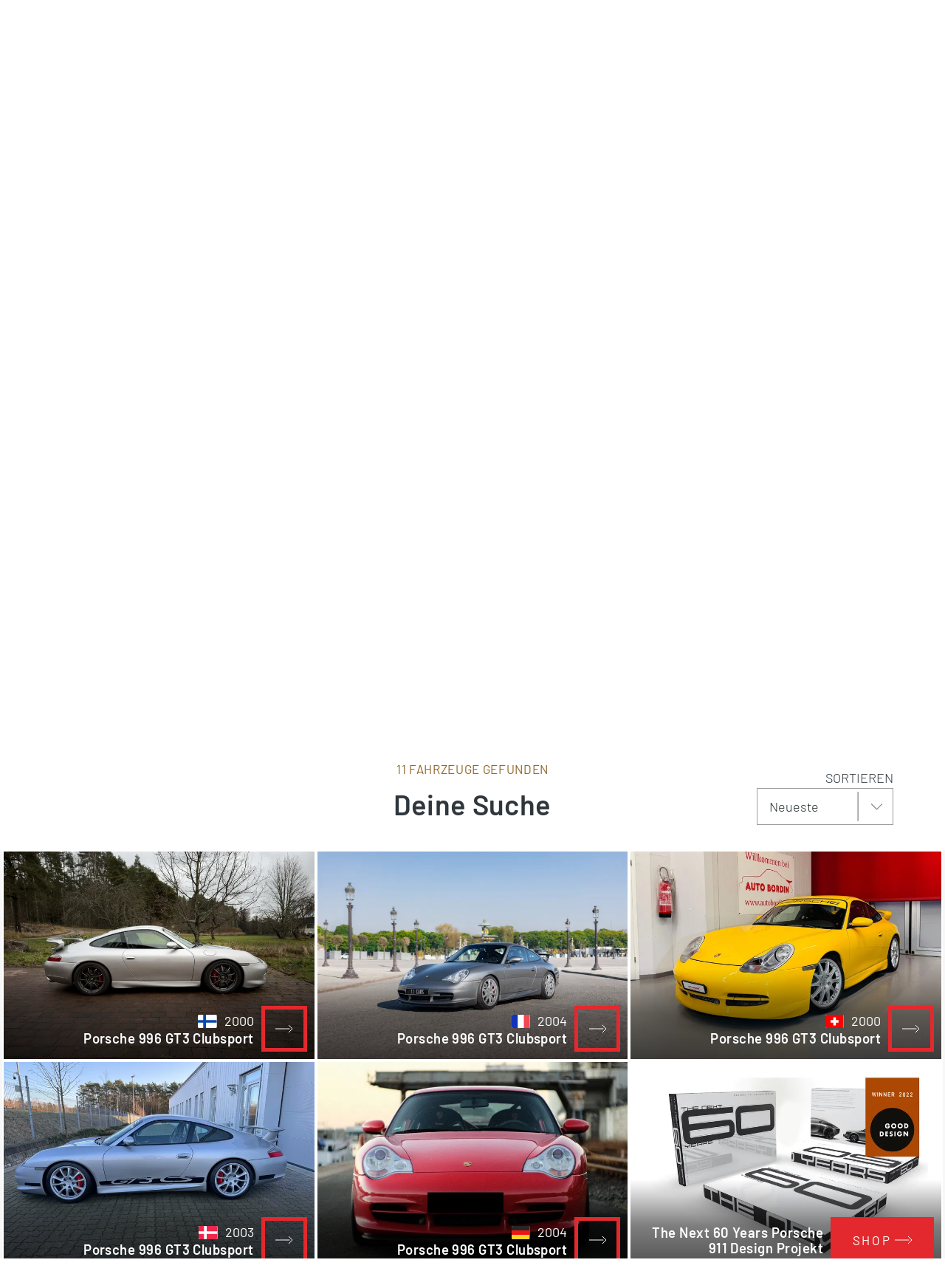

--- FILE ---
content_type: text/html; charset=UTF-8
request_url: https://www.elferspot.com/de/suchen/?model%5B%5D=996+GT3+Clubsport
body_size: 46238
content:
<!DOCTYPE html>
<html lang="de-DE" style="--scrollbar-width: 0px;">
<head><style>img.lazy{min-height:1px}</style><link href="https://cdn.elferspot.com/wp-content/plugins/w3-total-cache/pub/js/lazyload.min.js?x79611" as="script">
	<meta charset="UTF-8">
	<meta name="viewport" content="width=device-width, initial-scale=1, viewport-fit=cover">
	<meta name="theme-color" content="#2F373D">

	<link rel="profile" href="http://gmpg.org/xfn/11">

	<title>Suchen - elferspot.com - Magazin &amp; Marktplatz für Porsche Sportwagen</title>

		<meta name="application-name" content="Elferspot"/>
	<meta name="apple-mobile-web-app-title" content="Elferspot">

	<meta property="fb:app_id" content="1310645462376344">

	<meta name='robots' content='index, follow, max-image-preview:large, max-snippet:-1, max-video-preview:-1' />
	<style>img:is([sizes="auto" i], [sizes^="auto," i]) { contain-intrinsic-size: 3000px 1500px }</style>
	
	<!-- This site is optimized with the Yoast SEO Premium plugin v26.0 (Yoast SEO v26.0) - https://yoast.com/wordpress/plugins/seo/ -->
	<meta name="description" content="11 Ergebnisse - Suchen, finden, erleben! Porsche 911 gebraucht kaufen? Finde hier deinen perfekten Porsche Sportwagen! Vom Porsche 911 F-Modell bis zum Porsche 991." />
	<link rel="canonical" href="https://www.elferspot.com/de/suchen/" />
	<meta property="og:locale" content="de_DE" />
	<meta property="og:type" content="article" />
	<meta property="og:title" content="Elferspot Suchergebnis" />
	<meta property="og:description" content="11 Ergebnisse -" />
	<meta property="og:url" content="https://www.elferspot.com/de/suchen/" />
	<meta property="og:site_name" content="Elferspot" />
	<meta property="article:publisher" content="https://www.facebook.com/elferspot" />
	<meta property="article:modified_time" content="2024-04-11T10:28:59+00:00" />
	<meta property="og:image" content="https://cdn.elferspot.com/wp-content/uploads/2024/04/11/elferspot-search-og-de.jpg?class=sharing" />
	<meta property="og:image:width" content="1200" />
	<meta property="og:image:height" content="628" />
	<meta property="og:image:type" content="image/jpeg" />
	<meta name="twitter:card" content="summary_large_image" />
	<meta name="twitter:title" content="Suchen" />
	<script type="application/ld+json" class="yoast-schema-graph">{"@context":"https://schema.org","@graph":[{"@type":"WebPage","@id":"https://www.elferspot.com/de/suchen/","url":"https://www.elferspot.com/de/suchen/","name":"Suchen - elferspot.com - Magazin & Marktplatz für Porsche Sportwagen","isPartOf":{"@id":"https://www.elferspot.com/de/#website"},"datePublished":"2017-04-21T10:16:45+00:00","dateModified":"2024-04-11T10:28:59+00:00","description":"Suchen, finden, erleben! Porsche 911 gebraucht kaufen? Finde hier deinen perfekten Porsche Sportwagen! Vom Porsche 911 F-Modell bis zum Porsche 991.","breadcrumb":{"@id":"https://www.elferspot.com/de/suchen/#breadcrumb"},"inLanguage":"de","potentialAction":[{"@type":"ReadAction","target":["https://www.elferspot.com/de/suchen/"]}]},{"@type":"BreadcrumbList","@id":"https://www.elferspot.com/de/suchen/#breadcrumb","itemListElement":[{"@type":"ListItem","position":1,"name":"Home","item":"https://www.elferspot.com/de/"},{"@type":"ListItem","position":2,"name":"Suchen"}]},{"@type":"WebSite","@id":"https://www.elferspot.com/de/#website","url":"https://www.elferspot.com/de/","name":"Elferspot","description":"Der Marktplatz für Porsche 911","publisher":{"@id":"https://www.elferspot.com/de/#organization"},"potentialAction":[{"@type":"SearchAction","target":{"@type":"EntryPoint","urlTemplate":"https://www.elferspot.com/de/suchen/?s={search_term_string}"},"query-input":{"@type":"PropertyValueSpecification","valueRequired":true,"valueName":"search_term_string"}}],"inLanguage":"de"},{"@type":"Organization","@id":"https://www.elferspot.com/de/#organization","name":"Elferspot Media GmbH","url":"https://www.elferspot.com/de/","logo":{"@type":"ImageObject","inLanguage":"de","@id":"https://www.elferspot.com/de/#/schema/logo/image/","url":"https://cdn.elferspot.com/wp-content/uploads/2017/11/elferspot_logo_filled.png?class=xl","contentUrl":"https://cdn.elferspot.com/wp-content/uploads/2017/11/elferspot_logo_filled.png?class=xl","width":512,"height":512,"caption":"Elferspot Media GmbH"},"image":{"@id":"https://www.elferspot.com/de/#/schema/logo/image/"},"sameAs":["https://www.facebook.com/elferspot","https://instagram.com/elferspot/","https://www.linkedin.com/company/elferspot/","https://www.pinterest.de/Elferspot","https://www.youtube.com/channel/UCcUoRkijE96sJjTG4LAG26A"]}]}</script>
	<!-- / Yoast SEO Premium plugin. -->


<link rel='dns-prefetch' href='//www.googletagmanager.com' />
<link rel='stylesheet' id='german-market-product-charging-device-css' href='https://cdn.elferspot.com/wp-content/plugins/woocommerce-german-market/german-market-blocks/build/blocks/product-charging-device/style-index.css?x79611&amp;ver=3.51.2' type='text/css' media='all' />
<link rel='stylesheet' id='wp-block-library-css' href='https://cdn.elferspot.com/wp-includes/css/dist/block-library/style.min.css?x79611&amp;ver=6.8.3' type='text/css' media='all' />
<style id='woocommerce-inline-inline-css' type='text/css'>
.woocommerce form .form-row .required { visibility: visible; }
</style>
<link rel='stylesheet' id='gateway-css' href='https://cdn.elferspot.com/wp-content/plugins/woocommerce-paypal-payments/modules/ppcp-button/assets/css/gateway.css?x79611&amp;ver=3.1.2' type='text/css' media='all' />
<link rel='stylesheet' id='bootstrap-css-css' href='https://cdn.elferspot.com/wp-content/themes/elferspot/atom/css/bootstrap.min.css?x79611&amp;ver=9.1.1' type='text/css' media='all' />
<link rel='stylesheet' id='atom-style-css' href='https://cdn.elferspot.com/wp-content/themes/elferspot/atom/css/style.min.css?x79611&amp;ver=9.1.1' type='text/css' media='all' />
<link rel='stylesheet' id='print-style-css' href='https://cdn.elferspot.com/wp-content/themes/elferspot/atom/css/print.min.css?x79611&amp;ver=3.160' type='text/css' media='print' />
<link rel='stylesheet' id='telinput-css-css' href='https://cdn.elferspot.com/wp-content/themes/elferspot/atom/js/telinput/css/intlTelInput.min.css?x79611&amp;ver=9.1.1' type='text/css' media='all' />
<link rel='stylesheet' id='slick-css-css' href='https://cdn.elferspot.com/wp-content/themes/elferspot/atom/js/slick/slick.css?x79611&amp;ver=9.1.1' type='text/css' media='all' />
<link rel='stylesheet' id='atom-photoswipe-css-css' href='https://cdn.elferspot.com/wp-content/themes/elferspot/atom/js/photoswipe/photoswipe.css?x79611&amp;ver=9.1.1' type='text/css' media='all' />
<link rel='stylesheet' id='elasticpress-autosuggest-css' href='https://cdn.elferspot.com/wp-content/plugins/elasticpress/dist/css/autosuggest-styles.css?x79611&amp;ver=d87f34a78edccbda21b1' type='text/css' media='all' />
<link rel='stylesheet' id='borlabs-cookie-custom-css' href='https://www.elferspot.com/wp-content/cache/borlabs-cookie/1/borlabs-cookie-1-de.css?x79611&amp;ver=3.3.17-24218' type='text/css' media='all' />
<link rel='stylesheet' id='tablepress-default-css' href='https://www.elferspot.com/wp-content/tablepress-combined.min.css?x79611&amp;ver=9.1.1' type='text/css' media='all' />
<script type="text/javascript" id="woocommerce-google-analytics-integration-gtag-js-after">
/* <![CDATA[ */
/* Google Analytics for WooCommerce (gtag.js) */
					window.dataLayer = window.dataLayer || [];
					function gtag(){dataLayer.push(arguments);}
					// Set up default consent state.
					for ( const mode of [{"analytics_storage":"denied","ad_storage":"denied","ad_user_data":"denied","ad_personalization":"denied","region":["AT","BE","BG","HR","CY","CZ","DK","EE","FI","FR","DE","GR","HU","IS","IE","IT","LV","LI","LT","LU","MT","NL","NO","PL","PT","RO","SK","SI","ES","SE","GB","CH"]}] || [] ) {
						gtag( "consent", "default", { "wait_for_update": 500, ...mode } );
					}
					gtag("js", new Date());
					gtag("set", "developer_id.dOGY3NW", true);
					gtag("config", "G-Z9YLMZYNP0", {"track_404":true,"allow_google_signals":false,"logged_in":false,"linker":{"domains":[],"allow_incoming":false},"custom_map":{"dimension1":"logged_in"}});
/* ]]> */
</script>
<script type="text/javascript" id="wpml-cookie-js-extra">
/* <![CDATA[ */
var wpml_cookies = {"wp-wpml_current_language":{"value":"de","expires":1,"path":"\/"}};
var wpml_cookies = {"wp-wpml_current_language":{"value":"de","expires":1,"path":"\/"}};
/* ]]> */
</script>
<script type="text/javascript" src="https://cdn.elferspot.com/wp-content/plugins/sitepress-multilingual-cms/res/js/cookies/language-cookie.js?x79611&amp;ver=485900" id="wpml-cookie-js" defer="defer" data-wp-strategy="defer"></script>
<script type="text/javascript" src="https://cdn.elferspot.com/wp-includes/js/jquery/jquery.min.js?x79611&amp;ver=3.7.1" id="jquery-core-js"></script>
<script type="text/javascript" src="https://cdn.elferspot.com/wp-content/plugins/atom-popover/assets/js/jquery.cookie.min.js?x79611&amp;ver=9.1.1" id="jquery-cookie-js" data-wp-strategy="defer"></script>
<script type="text/javascript" src="https://cdn.elferspot.com/wp-content/plugins/woocommerce/assets/js/jquery-blockui/jquery.blockUI.min.js?x79611&amp;ver=2.7.0-wc.10.2.3" id="jquery-blockui-js" defer="defer" data-wp-strategy="defer"></script>
<script type="text/javascript" src="https://cdn.elferspot.com/wp-content/plugins/woocommerce/assets/js/js-cookie/js.cookie.min.js?x79611&amp;ver=2.1.4-wc.10.2.3" id="js-cookie-js" defer="defer" data-wp-strategy="defer"></script>
<script type="text/javascript" id="woocommerce-js-extra">
/* <![CDATA[ */
var woocommerce_params = {"ajax_url":"\/wp-admin\/admin-ajax.php","wc_ajax_url":"\/de\/?wc-ajax=%%endpoint%%","i18n_password_show":"Passwort anzeigen","i18n_password_hide":"Passwort ausblenden"};
/* ]]> */
</script>
<script type="text/javascript" src="https://cdn.elferspot.com/wp-content/plugins/woocommerce/assets/js/frontend/woocommerce.min.js?x79611&amp;ver=10.2.3" id="woocommerce-js" defer="defer" data-wp-strategy="defer"></script>
<script type="text/javascript" src="https://cdn.elferspot.com/wp-content/themes/elferspot/atom/js/bootstrap.min.js?x79611&amp;ver=9.1.1" id="bootstrap-js-js"></script>
<script type="text/javascript" id="atom-scripts-head-js-extra">
/* <![CDATA[ */
var atom_scripts_vars = {"ajaxurl":"https:\/\/www.elferspot.com\/wp-admin\/admin-ajax.php","theme_url":"https:\/\/www.elferspot.com\/wp-content\/themes\/elferspot","language":"de","debug":"","loading_string":"Laden\u2026","select_string":"Ausw\u00e4hlen","saved_string":"Gespeichert","tryagain_string":"Erneut versuchen","maintenance_string":"Wartungsarbeiten: Der Server ist aktuell wegen Wartungsarbeiten nicht erreichbar. Bitte versuche es sp\u00e4ter noch einmal!","cart_url":"https:\/\/www.elferspot.com\/de\/warenkorb\/","rest_url":"https:\/\/www.elferspot.com\/de\/wp-json\/","lang_cookie":"wp-wpml_current_admin_language_d41d8cd98f00b204e9800998ecf8427e","rest_nonce":"miez8quahb3eiC8C","page_id":"10","ep_as_params":{"default_entries":[],"entries_for_911_query":[{"_source":{"post_title":"911 F-Modell (1963 - 1973)","permalink":"https:\/\/www.elferspot.com\/suchen\/baureihe\/911-f-modell\/"}},{"_source":{"post_title":"911 G-Modell (1974 - 1989)","permalink":"https:\/\/www.elferspot.com\/suchen\/baureihe\/911-g-modell\/"}},{"_source":{"post_title":"930 (1974 - 1989)","permalink":"https:\/\/www.elferspot.com\/suchen\/baureihe\/930\/"}},{"_source":{"post_title":"964 (1988 - 1994)","permalink":"https:\/\/www.elferspot.com\/suchen\/baureihe\/964\/"}},{"_source":{"post_title":"993 (1993 - 1998)","permalink":"https:\/\/www.elferspot.com\/suchen\/baureihe\/993\/"}},{"_source":{"post_title":"996 (1997 - 2006)","permalink":"https:\/\/www.elferspot.com\/suchen\/baureihe\/996\/"}},{"_source":{"post_title":"997 (2004 - 2012)","permalink":"https:\/\/www.elferspot.com\/suchen\/baureihe\/997\/"}},{"_source":{"post_title":"991 (2011 - 2019)","permalink":"https:\/\/www.elferspot.com\/suchen\/baureihe\/991\/"}},{"_source":{"post_title":"992 (2019 - 2025)","permalink":"https:\/\/www.elferspot.com\/suchen\/baureihe\/992\/"}}]},"ga_ids":["AW-827822542","G-Z9YLMZYNP0"]};
/* ]]> */
</script>
<script type="text/javascript" src="https://cdn.elferspot.com/wp-content/themes/elferspot/atom/js/scripts_head.min.js?x79611&amp;ver=9.1.1" id="atom-scripts-head-js"></script>
<script data-no-optimize="1" data-no-minify="1" data-cfasync="false" type="text/javascript" src="https://www.elferspot.com/wp-content/cache/borlabs-cookie/1/borlabs-cookie-config-de.json.js?x79611&amp;ver=3.3.17-24205" id="borlabs-cookie-config-js"></script>
<script data-borlabs-cookie-script-blocker-ignore>
	window.fbqCallHistoryArguments = [];
	if (typeof fbq === 'undefined') {
		window.fbq = function() {
			window.fbqCallHistoryArguments.push(arguments);
		}
	}
</script><link rel="EditURI" type="application/rsd+xml" title="RSD" href="https://www.elferspot.com/xmlrpc.php?rsd" />
<meta name="generator" content="WordPress 6.8.3" />
<meta name="generator" content="WooCommerce 10.2.3" />
<link rel='shortlink' href='https://www.elferspot.com/de/?p=10' />
<meta name="generator" content="WPML ver:4.8.5 stt:38,1,3;" />
<meta name="referrer" content="no-referrer-when-downgrade" />
<style> #wp-worthy-pixel { line-height: 1px; height: 1px; margin: 0; padding: 0; overflow: hidden; } </style>
	<noscript><style>.woocommerce-product-gallery{ opacity: 1 !important; }</style></noscript>
	<script data-borlabs-cookie-script-blocker-ignore>
if ('0' === '1' && ('0' === '1' || '1' === '1')) {
	window['gtag_enable_tcf_support'] = true;
}
window.dataLayer = window.dataLayer || [];
function gtag(){dataLayer.push(arguments);}
gtag('set', 'developer_id.dYjRjMm', true);
if('0' === '1' || '1' === '1') {
    gtag('consent', 'default', {
		'ad_storage': 'denied',
		'ad_user_data': 'denied',
		'ad_personalization': 'denied',
		'analytics_storage': 'denied',
		'functionality_storage': 'denied',
		'personalization_storage': 'denied',
		'security_storage': 'denied',
		'wait_for_update': 500,
    });
}
if('0' === '1') {
    gtag("js", new Date());

    gtag("config", "AW-827822542");

    (function (w, d, s, i) {
    var f = d.getElementsByTagName(s)[0],
        j = d.createElement(s);
    j.async = true;
    j.src =
        "https://www.googletagmanager.com/gtag/js?id=" + i;
    f.parentNode.insertBefore(j, f);
    })(window, document, "script", "AW-827822542");
}
</script><script data-no-optimize="1" data-no-minify="1" data-cfasync="false" data-borlabs-cookie-script-blocker-ignore>
if ('0' === '1' && ('0' === '1' || '1' === '1')) {
	window['gtag_enable_tcf_support'] = true;
}
if('1' === '1' || '0' === '1') {
	window.dataLayer = window.dataLayer || [];
	if (typeof gtag !== 'function') { function gtag(){dataLayer.push(arguments);} }
	gtag('consent', 'default', {
		'ad_storage': 'denied',
		'ad_user_data': 'denied',
		'ad_personalization': 'denied',
		'analytics_storage': 'denied',
		'functionality_storage': 'denied',
		'personalization_storage': 'denied',
		'security_storage': 'denied',
		'wait_for_update': 500,
    });
}
if ('0' === '1') {
	document.addEventListener('borlabs-cookie-after-init', function () {
		window.BorlabsCookie.Unblock.unblockScriptBlockerId('google-analytics-four');
	});
}
</script><script data-no-optimize="1" data-no-minify="1" data-cfasync="false" data-borlabs-cookie-script-blocker-ignore>
if('1' === '1') {
	window.dataLayer = window.dataLayer || [];
	if (typeof gtag !== 'function') { function gtag(){dataLayer.push(arguments);} }
	gtag('consent', 'default', {
		'ad_storage': 'denied',
		'ad_user_data': 'denied',
		'ad_personalization': 'denied',
		'analytics_storage': 'denied',
		'functionality_storage': 'denied',
		'personalization_storage': 'denied',
		'security_storage': 'denied',
		'wait_for_update': 500,
    });
}
</script>			<script data-borlabs-cookie-script-blocker-id='meta-pixel-for-woocommerce'  type="text/template">
				!function(f,b,e,v,n,t,s){n=f.fbq=function(){n.callMethod?
					n.callMethod.apply(n,arguments):n.queue.push(arguments)};if(!f._fbq)f._fbq=n;
					n.push=n;n.loaded=!0;n.version='2.0';n.queue=[];t=b.createElement(e);t.async=!0;
					t.src=v;s=b.getElementsByTagName(e)[0];s.parentNode.insertBefore(t,s)}(window,
					document,'script','https://connect.facebook.net/en_US/fbevents.js');
			</script>
			<!-- WooCommerce Facebook Integration Begin -->
			<script  type="text/javascript">

				fbq('init', '1068460613259754', {}, {
    "agent": "woocommerce_2-10.2.3-3.5.9"
});

				document.addEventListener( 'DOMContentLoaded', function() {
					// Insert placeholder for events injected when a product is added to the cart through AJAX.
					document.body.insertAdjacentHTML( 'beforeend', '<div class=\"wc-facebook-pixel-event-placeholder\"></div>' );
				}, false );

			</script>
			<!-- WooCommerce Facebook Integration End -->
			<style class='wp-fonts-local' type='text/css'>
@font-face{font-family:Barlow;font-style:normal;font-weight:200;font-display:swap;src:url('https://cdn.elferspot.com/wp-content/themes/elferspot/atom/fonts/barlow-v12-latin-200.woff2') format('woff2');font-stretch:normal;}
@font-face{font-family:Barlow;font-style:normal;font-weight:300;font-display:swap;src:url('https://cdn.elferspot.com/wp-content/themes/elferspot/atom/fonts/barlow-v12-latin-300.woff2') format('woff2');font-stretch:normal;}
@font-face{font-family:Barlow;font-style:normal;font-weight:400;font-display:swap;src:url('https://cdn.elferspot.com/wp-content/themes/elferspot/atom/fonts/barlow-v12-latin-regular.woff2') format('woff2');font-stretch:normal;}
@font-face{font-family:Barlow;font-style:normal;font-weight:500;font-display:swap;src:url('https://cdn.elferspot.com/wp-content/themes/elferspot/atom/fonts/barlow-v12-latin-500.woff2') format('woff2');font-stretch:normal;}
@font-face{font-family:Barlow;font-style:normal;font-weight:600;font-display:swap;src:url('https://cdn.elferspot.com/wp-content/themes/elferspot/atom/fonts/barlow-v12-latin-600.woff2') format('woff2');font-stretch:normal;}
@font-face{font-family:Barlow;font-style:normal;font-weight:700;font-display:swap;src:url('https://cdn.elferspot.com/wp-content/themes/elferspot/atom/fonts/barlow-v12-latin-700.woff2') format('woff2');font-stretch:normal;}
</style>
<link rel="icon" href="https://cdn.elferspot.com/wp-content/uploads/2025/01/28/cropped-elferspot-favicon.png?class=xl" sizes="32x32" />
<link rel="icon" href="https://cdn.elferspot.com/wp-content/uploads/2025/01/28/cropped-elferspot-favicon.png?class=xl" sizes="192x192" />
<link rel="apple-touch-icon" href="https://cdn.elferspot.com/wp-content/uploads/2025/01/28/cropped-elferspot-favicon.png?class=xl" />
<meta name="msapplication-TileImage" content="https://cdn.elferspot.com/wp-content/uploads/2025/01/28/cropped-elferspot-favicon.png?class=xl" />

    <style>
        body.woocommerce.single-product .summary p.restricted_country{margin:15px 0;font-size:1.2em;font-weight:bold}body.single-post section.maincontent .content img{width:100%}@media(min-width: 768px){h1.small-h1,h2.small-h1,h3.small-h1{font-size:3.2rem;line-height:1.15em}.content-teaser-parent a.content-teaser .content-teaser-content .content-teaser-inner .content-teaser-text h3{letter-spacing:.025em;font-weight:600;font-size:2.5rem}section a.teaser span.title,.product-teaser h2.woocommerce-loop-product__title,.product-teaser p.price{letter-spacing:.025em;font-size:2rem;font-weight:600}button.button,button.button:active,button.button:hover,button.button:focus,input.button#mc-embedded-subscribe,input.button#mc-embedded-subscribe:active,input.button#mc-embedded-subscribe:hover,input.button#mc-embedded-subscribe:focus,a.button,a.button:active,a.button:hover,a.button:focus,span.button,span.button:active,span.button:hover,span.button:focus,input.button,input.button:active,input.button:hover,input.button:focus,.woocommerce input.button.alt,.woocommerce input.button.alt:active,.woocommerce input.button.alt:hover,.woocommerce input.button.alt:focus,.woocommerce a.button.alt,.woocommerce a.button.alt:active,.woocommerce a.button.alt:hover,.woocommerce a.button.alt:focus,.woocommerce a.button,.woocommerce a.button:active,.woocommerce a.button:hover,.woocommerce a.button:focus,.woocommerce input.button,.woocommerce input.button:active,.woocommerce input.button:hover,.woocommerce input.button:focus,.woocommerce button.button,.woocommerce button.button:active,.woocommerce button.button:hover,.woocommerce button.button:focus,a.button.alt,a.button.alt:active,a.button.alt:hover,a.button.alt:focus,.woocommerce .cart input.button,.woocommerce .cart input.button:active,.woocommerce .cart input.button:hover,.woocommerce .cart input.button:focus,.woocommerce input.button[disabled]:disabled,.woocommerce input.button[disabled]:disabled:active,.woocommerce input.button[disabled]:disabled:hover,.woocommerce input.button[disabled]:disabled:focus,.woocommerce input.button:disabled,.woocommerce input.button:disabled:active,.woocommerce input.button:disabled:hover,.woocommerce input.button:disabled:focus,section.maincontent .woocommerce input.button,section.maincontent .woocommerce input.button:active,section.maincontent .woocommerce input.button:hover,section.maincontent .woocommerce input.button:focus,.woocommerce button.button.alt,.woocommerce button.button.alt:active,.woocommerce button.button.alt:hover,.woocommerce button.button.alt:focus,section.maincontent .content section#main a.button,section.maincontent .content section#main a.button:active,section.maincontent .content section#main a.button:hover,section.maincontent .content section#main a.button:focus,input[type=submit],input[type=submit]:active,input[type=submit]:hover,input[type=submit]:focus,input#searchsubmit,input#searchsubmit:active,input#searchsubmit:hover,input#searchsubmit:focus{letter-spacing:.15em}section.subteaser.blog{margin:0 auto;max-width:1280px;width:100%}section.maincontent .caption.blog a.overview{color:#a47f28;display:inline-block;font-size:1.6rem;text-decoration:none;text-transform:uppercase;border-bottom:1px solid #a47f28;padding-bottom:10px;margin-bottom:15px}p.topline{font-size:1.7rem;margin:0 0 15px}h1,.caption p.large,section .caption h1,section.maincontent .content h1{font-size:4.8rem;font-weight:700;line-height:1.15em;letter-spacing:.01em}section .row.head h1{font-size:3.8rem;font-weight:600}h2,section .row.head h2,section.newsletterteaser h2{font-size:4.4rem;font-weight:600;line-height:1.13em;letter-spacing:-0.01em;margin:40px 0 15px 0}h3,section.maincontent .row.list-container-row .list-detail-row h3,body.woocommerce-page form.woocommerce-checkout h3,body.woocommerce-page form#order_review h3,#inquiry h3{font-size:3rem;font-weight:600;line-height:1.15em;letter-spacing:-0.01em}.atom-slideover .slideover-content .list-detail-row h3,.atom-slideover .slideover-content .list-detail-row a h3{font-size:1.8rem;font-weight:600;line-height:1.15em;letter-spacing:.01em}.atom-slideover .slideover-content .list-detail-row.cart-item-row .price{font-size:1.8rem;font-weight:600}.atom-slideover .slideover-content .list-detail-row p{font-size:1.8rem}section.maincontent .content h2,section.maincontent .content h3{font-size:2.4rem;line-height:1.25em}section.maincontent .content h4{font-size:2.2rem;line-height:1.27em}body.single section.maincontent .content p span{display:block}section.maincontent .content p b{font-size:2.5rem;font-weight:500;line-height:1.8em;margin:60px 0 30px 0}section.homefilter #modeloverview .scrollbox a{letter-spacing:.15em;font-size:1.55rem}section .filter a.filter,body.woocommerce.post-type-archive-product .maincontent.shop-archive div.filter a{font-size:1.6rem;letter-spacing:.04em}.product-teaser h2.woocommerce-loop-product__title{height:3.4em}section.singlenav a span.meta-title{font-size:2.1rem;font-weight:600;letter-spacing:.01em}section.singlenav a span.meta-nav{font-size:1.5rem;font-weight:400;letter-spacing:.1em}section.maincontent .listing-info-panel.dark .box-content p,section.maincontent .listing-info-panel .info-panel-contact{font-size:1.8rem;font-weight:600}#inquiry.car-inquiry #inquiry-select .inquiry-types button{font-size:1.8rem;font-weight:400;letter-spacing:.01em}#inquiry.car-inquiry #inquiry-select .inquiry-types button:hover{font-weight:600;letter-spacing:.01em}}@media(max-width: 768px){header nav.navbar-default #elferspot-main-nav ul.navbar-nav li a{font-size:2.4rem !important;letter-spacing:.025em;padding:25px 10px 24px 10px}header nav.navbar-default #elferspot-main-nav .member-nav-box ul.navbar-nav li a{font-size:1.6rem !important;letter-spacing:.025em;padding:10px !important}.content-teaser-parent a.content-teaser .content-teaser-content .content-teaser-inner .content-teaser-text h3{font-size:2rem;letter-spacing:.025em}section .row.head h1{font-size:2.8rem;font-weight:600;letter-spacing:.01em}h1,.caption p.large,section .caption h1,section.maincontent .content h1{font-size:2.8rem;font-weight:600;letter-spacing:.01em}h2,section .row.head h2,.atom-slideover .slideover-content h2{font-size:3rem;line-height:1.13em;font-weight:600;letter-spacing:.01em}h3,section.maincontent .row.list-container-row .list-detail-row h3,body.woocommerce-page form.woocommerce-checkout h3,body.woocommerce-page form#order_review h3,#inquiry h3{font-weight:600}section.maincontent .content.head h3{font-weight:600}section.maincontent .content p,section.maincontent .content ul,section.maincontent .content ol{line-height:1.55em}section.maincontent .caption.blog a.overview{color:#a47f28;display:inline-block;font-size:1.5rem;text-decoration:none;text-transform:uppercase;border-bottom:1px solid #a47f28;padding-bottom:10px;margin-bottom:25px}section.anchors .anchor-links a.filter,section.tab-nav ul.nav-tabs li a{font-size:1.6rem;letter-spacing:.04em}section.homefilter #modeloverview .scrollbox a{letter-spacing:.15em;font-size:1.4rem}section .filter a.filter,body.woocommerce.post-type-archive-product .maincontent.shop-archive div.filter a{font-size:1.6rem;letter-spacing:.04em}.product-teaser p.price{letter-spacing:0em;font-size:1.8rem !important;font-weight:600}.product-teaser h2.woocommerce-loop-product__title{height:4em}section.singlenav a span.meta-title{font-size:1.9rem;font-weight:600;line-height:1.36em;letter-spacing:.01em}section.singlenav a span.meta-nav{font-size:1.5rem;font-weight:400;letter-spacing:.1em}section.maincontent .listing-info-panel.dark .box-content p,section.maincontent .listing-info-panel .info-panel-contact{font-size:1.8rem;font-weight:600}#inquiry.car-inquiry #inquiry-select .inquiry-types button{font-size:1.8rem;font-weight:400;letter-spacing:.01em}#inquiry.car-inquiry #inquiry-select .inquiry-types button:hover{font-weight:600;letter-spacing:.01em}}
/*# sourceMappingURL=header-style-overrides.min.css.map */    </style>

<script src='/.bunny-shield/bd/bunnyprint.js' data-key='UHKTSalx8sGaBrw6T/wry1pVcMtZm27KIBwgmxzWcqZ76CavXAjBYtaDfKzeK/0OZQRoWyVmT31s6FA/xQdyTDslpyH2SzsB7mSs1kFdIZMlw7Cbkfec6n5uVGUj3PJF49mYpHfLaOoSxkGwaKIprZLQhW5uXG/al3IBpRHYr5Km0mJfXg3j+IlLJTDuMuCSCVLHgaqzfzZNSx5IRLbjIoQvIauaSat6Dr0IS7SQ/48/RNauMoIdPDLC7tJWkKw2vZcwyRnaMl51TDkB25PkxQGfqf+TuxUmwkQaX6DsZdBQaNK51PTwyJUcKlPic2KErifs8m8urhwW8h0B+5Ax8flcO09miACpFc+3nVSTV5yvRcL8v2vkE3hIZ2rW+72u+YwUjAyhWpVETkpblyzVSP7FPzh/QWVDEBPvLMS9hlE=' data-validation='[base64]' id='bunnyprint' async></script></head>


<body class="wp-singular page-template page-template-page-suchen page-template-page-suchen-php page page-id-10 wp-theme-elferspot theme-elferspot woocommerce-no-js dark-header">

    <header id="app-main">

		<div v-if="isAdministrator || isEditor" v-cloak v-html="adminBarHtml"></div>

		<div class="header special-banner" v-cloak v-if="headerBanner">
			<a :href="headerBanner.link" onclick="atomSendGAEvent('header_banner_click', 'header_banner');">
				<div class="container-fluid">
					<div class="row">
						<div class="col-xs-12" v-html="headerBanner.text"></div>
					</div>
				</div>
			</a>
		</div>

		<div class="nav-top hidden-xs hidden-sm">
			<div class="container-fluid">
				<ul v-show="user.isLoggedIn" v-cloak class="nav navbar-nav loggedin-nav-list">

    <li class="menu-item " >
            <a href="https://www.elferspot.com/de/mein-konto/dashboard/" rel="nofollow">Mein Elferspot<span class="badge-container" v-if="user.navBadges !== undefined && user.navBadges.dashboard !== undefined"><span class="atom-count-badge">{{user.navBadges.dashboard}}</span></span></a>
        </li><li class="menu-item " >
            <a href="https://www.elferspot.com/de/mein-konto/fahrzeuge/" rel="nofollow"><span v-if="isSeller">Inserate</span><span v-else-if="user.navBadges !== undefined && user.navBadges.total_cars !== undefined && user.navBadges.total_cars > 1">Deine Inserate</span><span v-else>Dein Inserat</span><span class="badge-container" v-if="user.navBadges !== undefined && user.navBadges.cars !== undefined"><span class="atom-count-badge">{{user.navBadges.cars}}</span></span></a>
        </li><li class="menu-item " v-show="user.showInquiriesTab">
            <a href="https://www.elferspot.com/de/mein-konto/anfragen/" rel="nofollow">Anfragen-Archiv<span class="badge-container" v-if="user.navBadges !== undefined && user.navBadges.inquiries !== undefined"><span class="atom-count-badge">{{user.navBadges.inquiries}}</span></span></a>
        </li><li class="menu-item " >
            <a href="https://www.elferspot.com/de/mein-konto/suchprofile/" rel="nofollow">Suchagent<span class="badge-container" v-if="user.navBadges !== undefined && user.navBadges.searchagent !== undefined"><span class="atom-count-badge">{{user.navBadges.searchagent}}</span></span></a>
        </li><li class="menu-item " >
            <a href="https://www.elferspot.com/de/mein-konto/merkliste/" rel="nofollow">Merkliste<span class="badge-container" v-if="user.navBadges !== undefined && user.navBadges.watchlist !== undefined"><span class="atom-count-badge">{{user.navBadges.watchlist}}</span></span></a>
        </li><li class="menu-item " v-show="user.showStatisticsTab">
            <a href="https://www.elferspot.com/de/mein-konto/statistik/" rel="nofollow">Statistik<span class="badge-container" v-if="user.navBadges !== undefined && user.navBadges.statistics !== undefined"><span class="atom-count-badge">{{user.navBadges.statistics}}</span></span></a>
        </li><li class="menu-item " v-show="!user.showStatisticsTab">
            <a href="https://www.elferspot.com/de/shop/" rel="nofollow">Shop<span class="badge-container" v-if="user.navBadges !== undefined && user.navBadges.shop !== undefined"><span class="atom-count-badge">{{user.navBadges.shop}}</span></span></a>
        </li><li class="menu-item " v-show="user.showInvoicesTab">
            <a href="https://www.elferspot.com/de/mein-konto/orders/" rel="nofollow">Rechnungen<span class="badge-container" v-if="user.navBadges !== undefined && user.navBadges.invoices !== undefined"><span class="atom-count-badge">{{user.navBadges.invoices}}</span></span></a>
        </li><li class="menu-item " >
            <a href="https://www.elferspot.com/de/mein-konto/" rel="nofollow">Profil &#038; Einstellungen<span class="badge-container" v-if="user.navBadges !== undefined && user.navBadges.settings !== undefined"><span class="atom-count-badge">{{user.navBadges.settings}}</span></span></a>
        </li><li class="logout">
        <a :href="user.logoutUrl" rel="nofollow">Abmelden</a>
    </li>
</ul>


    <ul v-show="!user.isLoggedIn" v-cloak class="nav navbar-nav register-nav-list">

        <li class="menu-item">
            <button class="atom-signup-button" data-mode="register">
                Jetzt Elferspot Mitglied werden!                <span>Neu registrieren</span>
            </button>
        </li>

        <li class="login">
            <button class="atom-signup-button" data-mode="login">
                Login            </button>
        </li>

    </ul>

			</div>
		</div>

		<nav class="navbar navbar-default" aria-label="Hauptnavigation">
			<div class="container">

				<div class="navbar-header">

					<div class="nav-addons-left">
						<button class="hamburger hamburger--spin hidden-md hidden-lg" type="button" id="toggle-elferspot-main-nav" aria-label="Navigation ein-/ausblenden">
							<span class="hamburger-box">
								<span class="hamburger-inner"></span>
							</span>
						</button>
						<a href="https://www.elferspot.com/de/suchen/" class="search-icon hidden-md hidden-lg" title="Suchen">
							<img src="https://cdn.elferspot.com/wp-content/themes/elferspot/atom/img/search-cars.svg" alt="Suchen" width="34" height="22" class="no-lazy" />						</a>
					</div>

					<div class="nav-addons">
													<div class="social-media-container hidden-xs hidden-sm">
								<button class="atom-button inverse" data-toggle="collapse" data-target="#social-media-dropdown">
									Folgen									<i class="far fa-chevron-down"></i>
								</button>
								<div id="social-media-dropdown" class="social-media collapse">
																			<a href="https://www.facebook.com/elferspot" target="_blank" title="Folge uns auf facebook">
											<i class="fab fa-fw fa-facebook-f" aria-hidden="true"></i>
											facebook										</a>
																			<a href="https://www.instagram.com/elferspot/" target="_blank" title="Folge uns auf instagram">
											<i class="fab fa-fw fa-instagram" aria-hidden="true"></i>
											instagram										</a>
																			<a href="https://www.pinterest.de/Elferspot/" target="_blank" title="Folge uns auf pinterest">
											<i class="fab fa-fw fa-pinterest" aria-hidden="true"></i>
											pinterest										</a>
																			<a href="https://www.youtube.com/channel/UCcUoRkijE96sJjTG4LAG26A/featured" target="_blank" title="Folge uns auf youtube">
											<i class="fab fa-fw fa-youtube" aria-hidden="true"></i>
											youtube										</a>
																			<a href="https://www.linkedin.com/company/elferspot" target="_blank" title="Folge uns auf linkedin">
											<i class="fab fa-fw fa-linkedin" aria-hidden="true"></i>
											linkedin										</a>
																	</div>
							</div>
						
						<div class="langswitch" v-cloak> 							<button type="button" class="current" data-toggle="collapse" data-target="#langmenu" title="Sprache wechseln">
								de							</button>
							<div class="langs collapse" id="langmenu">
								<a href='https://www.elferspot.com/en/search/?model%5B0%5D=996 GT3 Clubsport' title='Zu Englisch wechseln'>en</a><a href='https://www.elferspot.com/nl/zoek/?model%5B0%5D=996 GT3 Clubsport' title='Zu Niederländisch wechseln'>nl</a>							</div>
						</div>
						
												<a v-if="cartCount() == 0" href="https://www.elferspot.com/de/shop/" v-cloak class="hidden-md hidden-lg header-shop-link">Shop</a>
						<span class="atom-cart" v-cloak :class="{'hidden-xs hidden-sm': cartCount() == 0 }">
							<a :href="cartCount() > 0 ? 'https://www.elferspot.com/de/warenkorb/' : 'https://www.elferspot.com/de/shop/'" v-cloak class="cart" title="Warenkorb">
								<span class="cart-count" v-show="cartCount() > 0">{{cartCount()}}</span>
							</a>
						</span>
											</div>

					<a class="navbar-brand" href="https://www.elferspot.com/de/" title="Elferspot">
						<svg xmlns="http://www.w3.org/2000/svg" viewBox="0 0 179.8 179.8" fill-rule="evenodd" xmlns:v="https://vecta.io/nano"><circle cx="89.9" cy="89.9" r="88" fill="#2f373d"/><path d="M33.7 73.2c1.5-1 3.1-1.8 4.8-2.3.5-.2.9-.3 1.3-.4.4-.2.9-.3 1.4-.3l-.2.7c-.9 1.6-2 2.5-3.3 2.7-1.3.1-2.7 0-4-.4m78 .1c.1-.1.1-.3.2-.4 1.2-.8 2.6-1.4 4.1-1.8.4-.2.9-.3 1.3-.4s.9-.3 1.3-.3l-.2.6c-.9 1.5-1.9 2.3-3.2 2.5-1.1.1-2.2.1-3.5-.2M89.9 176.1c-47.5 0-86.2-38.7-86.2-86.2S42.4 3.7 89.9 3.7c39 0 71.9 26 82.6 61.6-.6.1-1.2.3-1.8.4-.9.2-1.7.4-2.4.5s-1.9.3-3.7.7c-1.8.3-3.6.6-5.6.8s-3.8.3-5.5.2-2.7-.5-3.2-1.2c-.1-.9-.4-1.8-.8-2.6s-1.2-1.2-2.4-1.2c-.7 0-1.3.2-1.7.5s-.8.8-1.1 1.3-.5 1.1-.7 1.6c-.2.6-.4 1.1-.7 1.6-1 2.3-2.5 4.5-4.3 6.4 0-1.2-.3-2.2-.9-3s-1.6-1.1-3.2-1c-1.3.2-2.2.8-2.6 2-.2.6-.3 1.2-.2 1.8-10.2 8.9-22.8 8.7-23.5 8.7-.8 0-1.3-.3-1.5-.7-.6-1.2-.4-2.3.3-3.6s1.7-2.4 2.7-3.4c1.6.7 3.3 1.1 5.1 1.3s3.6 0 5.3-.5c1.1-.3 2-.8 2.8-1.5s1.4-1.4 1.8-2.3.5-1.7.2-2.5c-.2-.9-.9-1.7-2-2.4-.9-.6-2-1-3.2-1.1a10.28 10.28 0 0 0-3.5 0c-1.2.2-2.4.4-3.6.8s-2.3.8-3.2 1.3c-.8.4-1.7.9-2.5 1.5-.2 0-.5.1-.7.1-.7.2-1.3.3-1.8.3-1.7.3-3.3.5-4.9.7a40.28 40.28 0 0 1-4.9.3c-.8 0-1.6 0-2.4.1s-1.6-.1-2.3-.3c-.6-.5-1.1-.7-1.7-.6s-1.2.2-1.6.6c-.5.3-.8.8-1 1.4s-.2 1.2.2 1.8c.2.6.6 1.1 1.1 1.4-.8 1.6-1.7 3.1-2.8 4.5-1.1 1.3-2.1 2.7-3.1 3.9-.6.9-1.3 1.8-2 2.6s-1.5 1.7-2.3 2.5c-.3.3-1.1.9-2.3 1.6l1-1.9 1.8-3.6c.6-1.2 1.2-2.4 1.9-3.5 1.4-2.4 2.8-4.7 4.3-7l4.4-6.8c2.5-3.6 5.1-7.2 7.9-10.8 2.7-3.6 5.8-6.8 9.1-9.7.4-.4.7-.8.8-1.2.1-.5.1-.9-.1-1.3 0-.1-.1-.2-.1-.3v-.1c0-.3-.3-.6-.8-.9-.2-.2-.4-.3-.7-.3-.1 0-.1 0-.2-.1-.8-.3-1.5-.1-2.4 0-9.3 1.3-11.2 2.8-11.8 3.2-.4.3-.7.7-.8 1.1-.1.5-.1.9.1 1.3s.2.7.6 1 1 .5 1.6.4l5.5-1.3c-1.2 1.3-2.4 2.6-3.5 4-1.8 2.2-3.6 4.5-5.4 6.9-1.9 2.5-3.8 5.1-5.6 7.7l-3.3 4.9c-.2 0-.3.1-.4.1-1.3.4-2.3.7-3.1.9-1.8.6-3.6 1.3-5.4 2.2-1.8.8-3.5 1.7-5.2 2.6l-3.1 1.6c-1 .5-2.1.9-3.1 1.3.2-.7.5-1.4.9-2.1s.8-1.5 1.3-2.2l1.4-1.9c.4-.6.8-1.1 1-1.4 1.1-1.6 2.2-3.2 3.4-4.8 1.2-1.5 2.3-3.1 3.6-4.6 2.3-2.8 4.7-5.4 7.1-8 2.5-2.5 5.1-5 7.9-7.3.5-.4.7-.9.8-1.5s-.1-1.1-.3-1.6c-.3-.5-.7-.8-1.2-1.1-.5-.2-1.1-.2-1.7 0-.3 0-.6.1-.9.1-9.3 1.3-11.2 2.8-11.8 3.2-.4.3-.7.7-.8 1.1-.1.5-.1.9.1 1.3s.2.7.6 1 1 .5 1.6.4l4.4-1c-2.4 2.4-4.8 4.8-7 7.3-2.6 2.9-5 5.9-7.4 9l-2.9 3.7c-.6.8-1.2 1.5-1.7 2.3-11.2 12-25.8 11.2-26.5 11.2-.8-.1-1.3-.4-1.5-.9-.5-1.3-.4-2.7.4-4.1s1.7-2.6 2.8-3.7c1.6.8 3.3 1.4 5.1 1.7s3.6.2 5.4-.4c1.1-.3 2-.8 2.9-1.5.8-.7 1.5-1.6 1.9-2.5a4.78 4.78 0 0 0 .3-2.9c-.2-1-.8-1.9-2-2.8a7.27 7.27 0 0 0-3.1-1.4c-1.2-.2-2.3-.3-3.5-.2s-2.4.4-3.6.8c-1.3.3-2.4.8-3.4 1.3-2.1 1.1-4.1 2.6-6 4.4s-3.2 3.9-3.7 6.3c-.3 1.3-.4 2.5-.2 3.6s.6 2.1 1.3 3c.6.9 1.5 1.7 2.4 2.3 1 .7 2.1 1.1 3.3 1.4 1.3.3 2.6.4 3.9.4 1.1-.1 12.2-.3 19.9-5.4.2.6.5 1.2.9 1.7.7.8 1.4 1.2 2.4 1.3.9.1 1.8 0 2.7-.2 2.6-.7 5.1-1.8 7.5-3s4.8-2.5 7.3-3.6c.1 0 .2-.1.3-.1-.7 1.1-1.3 2.2-2 3.3-1.5 2.7-2.7 5.4-3.3 8.3-.3 1.3-.3 2.6 0 3.8s1.2 2 2.7 2.4c1.2.3 2.3.2 3.4-.3s2.2-1.2 3.2-2 1.9-1.8 2.7-2.8 1.5-2 2.2-2.8c1.4-2 2.7-4.1 4-6.2 1.3-2.2 2.3-4.4 3-6.7 1.5.2 3 .2 4.6.1s2.9-.2 3.8-.3c.5 0 1.3-.1 2.5-.1-.3.6-.5 1.3-.7 1.9-.3 1.2-.3 2.2-.1 3.2s.7 1.8 1.3 2.6c.7.8 1.5 1.4 2.4 1.9 1 .5 2.1.9 3.3 1.1 1.3.2 2.6.3 3.9.2 1.1-.1 12.6-.7 20.2-5.9 0 .2 0 .5.1.7.2.7.6 1.2 1.2 1.8 1.3 1 2.8 1.2 4.3.5 1.3-.5 2.4-1.2 3.3-2.3.9-1 1.8-2 2.6-3s1.6-2 2.4-3.1 1.6-2.2 2.3-3.3c1.4.7 2.9 1.1 4.5 1.3s3.3.2 4.8.2a67.09 67.09 0 0 0 6.3-.6c2.1-.3 4.2-.5 6.3-.8 1.2-.2 2.6-.4 4-.4.3 0 .6 0 .9-.1 1.2 5.7 1.8 11.7 1.8 17.7.1 47.5-38.5 86.2-86 86.2M89.9 0C40.3 0 0 40.3 0 89.9s40.3 89.9 89.9 89.9 89.9-40.3 89.9-89.9S139.5 0 89.9 0M44.1 107H22.5c-.1 0-.2 0-.3-.1-.5-.2-.8-.6-.8-1.1 0-.6.5-1.1 1-1.2h24.1v-3.5H20.3c-1.5 0-2.3 1.1-2.3 3.3v2.7c0 2.3.8 3.4 2.2 3.4h21.9c.2 0 .4.1.5.2.3.2.5.6.5 1 0 .6-.5 1.2-1.1 1.2H17.9v3.8H44c1.7 0 2.5-1.3 2.5-3.8v-2.4c.2-2.3-.7-3.5-2.4-3.5m75 5.3c0 .3-.2.6-.6.7h-3.7-7.3-9.8c-.3-.1-.6-.3-.6-.6h0 0v-6.9c0-.4.3-.8.8-.8h20.5.1c.3.1.6.4.6.8v6.8h0zm.8-11.2H96.4c-1.7 0-2.6 1.1-2.6 3.3v8.6c0 2.5.8 3.8 2.5 3.8h23.6c1.6 0 2.4-1.3 2.4-3.8v-8.6c.1-2.2-.7-3.3-2.4-3.3h0zm-39.4 6H59.1v-2.4h21.3c.6 0 1.2.5 1.2 1.2s-.5 1.1-1.1 1.2m1.8-6H55.9v15.7h3.2v-6.3h23.2c1.5 0 2.2-1.2 2.2-3.6v-2.6c0-2.2-.7-3.2-2.2-3.2m49.3 3.6h12.6v1.1l.1 10.9h3.2v-12h12.7v-3.5h-28.6v3.5z" fill="#fff"/></svg>					</a>

				</div>

				<div id="elferspot-main-nav">

					<div class="navcontainer">
						<div class="member-nav-box hidden-md hidden-lg">
							<ul v-show="user.isLoggedIn" v-cloak class="nav navbar-nav loggedin-nav-list">

    <li class="menu-item " >
            <a href="https://www.elferspot.com/de/mein-konto/dashboard/" rel="nofollow">Mein Elferspot<span class="badge-container" v-if="user.navBadges !== undefined && user.navBadges.dashboard !== undefined"><span class="atom-count-badge">{{user.navBadges.dashboard}}</span></span></a>
        </li><li class="menu-item " >
            <a href="https://www.elferspot.com/de/mein-konto/fahrzeuge/" rel="nofollow"><span v-if="isSeller">Inserate</span><span v-else-if="user.navBadges !== undefined && user.navBadges.total_cars !== undefined && user.navBadges.total_cars > 1">Deine Inserate</span><span v-else>Dein Inserat</span><span class="badge-container" v-if="user.navBadges !== undefined && user.navBadges.cars !== undefined"><span class="atom-count-badge">{{user.navBadges.cars}}</span></span></a>
        </li><li class="menu-item " v-show="user.showInquiriesTab">
            <a href="https://www.elferspot.com/de/mein-konto/anfragen/" rel="nofollow">Anfragen-Archiv<span class="badge-container" v-if="user.navBadges !== undefined && user.navBadges.inquiries !== undefined"><span class="atom-count-badge">{{user.navBadges.inquiries}}</span></span></a>
        </li><li class="menu-item " >
            <a href="https://www.elferspot.com/de/mein-konto/suchprofile/" rel="nofollow">Suchagent<span class="badge-container" v-if="user.navBadges !== undefined && user.navBadges.searchagent !== undefined"><span class="atom-count-badge">{{user.navBadges.searchagent}}</span></span></a>
        </li><li class="menu-item " >
            <a href="https://www.elferspot.com/de/mein-konto/merkliste/" rel="nofollow">Merkliste<span class="badge-container" v-if="user.navBadges !== undefined && user.navBadges.watchlist !== undefined"><span class="atom-count-badge">{{user.navBadges.watchlist}}</span></span></a>
        </li><li class="menu-item " v-show="user.showStatisticsTab">
            <a href="https://www.elferspot.com/de/mein-konto/statistik/" rel="nofollow">Statistik<span class="badge-container" v-if="user.navBadges !== undefined && user.navBadges.statistics !== undefined"><span class="atom-count-badge">{{user.navBadges.statistics}}</span></span></a>
        </li><li class="menu-item " v-show="!user.showStatisticsTab">
            <a href="https://www.elferspot.com/de/shop/" rel="nofollow">Shop<span class="badge-container" v-if="user.navBadges !== undefined && user.navBadges.shop !== undefined"><span class="atom-count-badge">{{user.navBadges.shop}}</span></span></a>
        </li><li class="menu-item " v-show="user.showInvoicesTab">
            <a href="https://www.elferspot.com/de/mein-konto/orders/" rel="nofollow">Rechnungen<span class="badge-container" v-if="user.navBadges !== undefined && user.navBadges.invoices !== undefined"><span class="atom-count-badge">{{user.navBadges.invoices}}</span></span></a>
        </li><li class="menu-item " >
            <a href="https://www.elferspot.com/de/mein-konto/" rel="nofollow">Profil &#038; Einstellungen<span class="badge-container" v-if="user.navBadges !== undefined && user.navBadges.settings !== undefined"><span class="atom-count-badge">{{user.navBadges.settings}}</span></span></a>
        </li><li class="logout">
        <a :href="user.logoutUrl" rel="nofollow">Abmelden</a>
    </li>
</ul>


    <div v-show="!user.isLoggedIn" v-cloak class="signup-label">
        Jetzt Elferspot Mitglied werden!    </div>

    <div v-show="!user.isLoggedIn" v-cloak class="signup-actions">
        <button class="atom-signup-button" data-mode="register">
            Neu registrieren        </button>

        <button class="atom-signup-button" data-mode="login">
            Login        </button>
    </div>

						</div>
						<div id="main-navbar-left" class="menu-hauptmenue-left-container">
							<ul id="menu-hauptmenue-links" class="nav navbar-nav"><li id="menu-item-30" class="menu-item menu-item-type-post_type menu-item-object-page current-menu-item page_item page-item-10 current_page_item menu-item-30 active"><a href="https://www.elferspot.com/de/suchen/">Suchen</a></li>
<li id="menu-item-29" class="menu-item menu-item-type-post_type menu-item-object-page menu-item-29"><a href="https://www.elferspot.com/de/verkaufen/">Verkaufen</a></li>
<li id="menu-item-40154" class="menu-item menu-item-type-post_type menu-item-object-page menu-item-40154"><a href="https://www.elferspot.com/de/magazin/">Magazin</a></li>
</ul>						</div>
						<div id="main-navbar-right" class="menu-hauptmenue-rechts-container">
							<ul id="menu-hauptmenue-rechts" class="nav navbar-nav"><li id="menu-item-76538" class="menu-item menu-item-type-post_type menu-item-object-page menu-item-76538"><a href="https://www.elferspot.com/de/shop/">Shop</a></li>
<li id="menu-item-608089" class="menu-item menu-item-type-post_type menu-item-object-page menu-item-608089"><a href="https://www.elferspot.com/de/events/">Events</a></li>
</ul>							<ul class="nav navbar-nav hidden-md hidden-lg">
								<li class="menu-item">
									<a title="Kontakt" href="https://www.elferspot.com/de/kontakt/">Kontakt</a>
								</li>
							</ul>
                            <ul class="nav navbar-nav hidden-md hidden-lg">
								<li class="menu-item">
									<a title="FAQ" href="https://www.elferspot.com/de/faq/">FAQ</a>
								</li>
							</ul>
						</div>
						<div class="clear"></div>
					</div>

											<div class="social-media-container hidden-md hidden-lg">
							<span>Folgen:</span>
							<div class="social-media">
																	<a href="https://www.facebook.com/elferspot" target="_blank" title="Folge uns auf facebook">
										<i class="fab fa-fw fa-facebook-f" aria-hidden="true"></i>
										facebook									</a>
																	<a href="https://www.instagram.com/elferspot/" target="_blank" title="Folge uns auf instagram">
										<i class="fab fa-fw fa-instagram" aria-hidden="true"></i>
										instagram									</a>
																	<a href="https://www.pinterest.de/Elferspot/" target="_blank" title="Folge uns auf pinterest">
										<i class="fab fa-fw fa-pinterest" aria-hidden="true"></i>
										pinterest									</a>
																	<a href="https://www.youtube.com/channel/UCcUoRkijE96sJjTG4LAG26A/featured" target="_blank" title="Folge uns auf youtube">
										<i class="fab fa-fw fa-youtube" aria-hidden="true"></i>
										youtube									</a>
																	<a href="https://www.linkedin.com/company/elferspot" target="_blank" title="Folge uns auf linkedin">
										<i class="fab fa-fw fa-linkedin" aria-hidden="true"></i>
										linkedin									</a>
															</div>
						</div>
					
				</div>

			</div>
		</nav>

    </header>

	<main><script>atomSendGAEvent("extended_search", "suche", "996 GT3 Clubsport", "")</script><script>atomSendGAEvent("user_extended_suche", "suche", "996 GT3 Clubsport", "")</script>
<section class="search" id="app-extended-search-form">

    <form @submit="submitForm" action="https://www.elferspot.com/de/suchen/">

        
            <div id="atom_searchprofile_add_popover" class="modal fade" role="dialog">
                <div class="modal-dialog">
                    <button type="button" class="close" data-dismiss="modal" aria-label="Schließen"><span aria-hidden="true">&times;</span></button>
                    <div class="modal-content">

                        <p class="topline">Suchagent</p>
                        <h2 class="mb-30">Suche jetzt speichern</h2>

                        <div class="container pt-0 pb-0 dynamic-pending-validation-container" style="display: none;"></div>

                        <div class="container">
                            <div class="row">
                                <div class="col-xs-12 col-md-3">
                                    <label style="margin-top: 9px;">Suchkriterien:</label>
                                </div>
                                <div class="col-xs-12 col-md-9">
                                    <span class="tag" v-for="term in formattedTerms" v-html="term"></span>
                                </div>
                            </div>

                            <div class="row">
                                <div class="col-xs-12 col-md-4">
                                    <label for="custom-search-agent-name">Eigener Suchagent Name:</label>
                                </div>
                                <div class="col-xs-12 col-md-8">
                                    <input type="text" id="custom-search-agent-name" v-model="values.description" autocomplete="off" />
                                </div>
                            </div>

                            <div class="text-center">
                                <button type="button" class="button inverse" @click="saveSearchSubmit()">Suchagent aktivieren</button>
                            </div>

                            <div class="woocommerce-error" v-show="saveSearchError" v-html="saveSearchError"></div>

                            <div class="text-center" v-show="isPopover">
                				<a href="#" id="popover_close" data-remember="yes">Nicht mehr anzeigen</a>
                			</div>
                        </div>

                    </div>
                </div>
            </div>

        
        <div class="container" data-pane="textSearch" v-show="activePane == 'textSearch'" v-cloak>
            <div class="row">
                <div class="col-xs-12 col-lg-10 col-lg-offset-1 search-input mb-15">

                    <input type="text" name="cs" class="searchinput atom-ep-autosuggest" v-model="values.terms.cs" aria-label="Suchen" placeholder="Was suchst du?" />

                                        <input type="submit" :value="(searchLabel && !isRefreshing) ? searchLabel : 'Suchen'" id="searchsubmit" class="mb-xs-15" />
                    
                </div>
                <div class="col-xs-12 text-center">
                    <button class="search-toggle more" type="button" @click="switchActivePane('extendedSearch')">
                        Erweiterte Suche                    </button>
                </div>
            </div>
        </div>

        <div class="container" data-pane="extendedSearch" v-show="activePane == 'extendedSearch'" >

            <div class="text-center mb-30">
                <button class="search-toggle less" type="button" @click="switchActivePane('textSearch')">
                    Textsuche                </button>
            </div>

            <div class="row mb-30">
                <div class="col-xs-12 col-md-6">

                    <!-- Baureihe -->
                    <div class="row">
                        <div class="col-xs-4">
                            <label for="es_series">Baureihe:</label>
                            <div class="multiple-info">
                                <span class="visible-xs-inline">Mehrfachauswahl möglich</span>
                                <span class="hidden-xs">STRG/CMD-Taste gedrückt halten für Mehrfachauswahl</span>
                            </div>
                        </div>
                        <div class="col-xs-8">
                            <select name="series[]" id="es_series" multiple v-model="values.terms.series">
                                <option class="all_series" value>Alle</option>
                                                                    <option value="356">356</option>
                                                                    <option value="911-f-modell">911 F-Modell</option>
                                                                    <option value="912">912</option>
                                                                    <option value="911-g-modell">911 G-Modell</option>
                                                                    <option value="930">930</option>
                                                                    <option value="964">964</option>
                                                                    <option value="993">993</option>
                                                                    <option value="996">996</option>
                                                                    <option value="997">997</option>
                                                                    <option value="991">991</option>
                                                                    <option value="992">992</option>
                                                                    <option value="911-backdate-modified">911 Backdate/Modified</option>
                                                                    <option value="924">924</option>
                                                                    <option value="944">944</option>
                                                                    <option value="928">928</option>
                                                                    <option value="914">914</option>
                                                                    <option value="918">918</option>
                                                                    <option value="968">968</option>
                                                                    <option value="959">959</option>
                                                                    <option value="981">981</option>
                                                                    <option value="carrera-gt">Carrera GT</option>
                                                                    <option value="987">987</option>
                                                                    <option value="906">906</option>
                                                                    <option value="982">982 (718 Boxster/Cayman)</option>
                                                                    <option value="986">986</option>
                                                                    <option value="schlepper">Schlepper</option>
                                                                    <option value="597">597</option>
                                                                    <option value="962">962</option>
                                                                    <option value="accessoires">Accessoires</option>
                                                                    <option value="904">904</option>
                                                                    <option value="taycan">Taycan</option>
                                                                    <option value="panamera">Panamera</option>
                                                                    <option value="956">956</option>
                                                                    <option value="recreation-replica">Recreation/Replica</option>
                                                                    <option value="935">935</option>
                                                                    <option value="gemballa">Gemballa</option>
                                                                    <option value="917">917</option>
                                                                    <option value="919">919</option>
                                                                    <option value="550">550</option>
                                                                    <option value="chanabe">Chanabe</option>
                                                                    <option value="718">718</option>
                                                                    <option value="934">934</option>
                                                                    <option value="march">March</option>
                                                                    <option value="rs-spyder">RS Spyder</option>
                                                                    <option value="908">908</option>
                                                                    <option value="ruf">RUF</option>
                                                                    <option value="907">907</option>
                                                                    <option value="specialities">Specialities</option>
                                                                    <option value="911-gt1">911 GT1</option>
                                                                    <option value="936">936</option>
                                                            </select>
                        </div>
                    </div>

                </div>
                <div class="col-xs-12 col-md-6">

                    <!-- Modell -->
                    <div class="row">
                        <div class="col-xs-4">
                            <label for="es_model">Modell:</label>
                            <div class="multiple-info">
                                <span class="visible-xs-inline">Mehrfachauswahl möglich</span>
                                <span class="hidden-xs">STRG/CMD-Taste gedrückt halten für Mehrfachauswahl</span>
                            </div>
                        </div>
                        <div class="col-xs-8">
                            <select name="model[]" id="es_model" multiple v-model="values.terms.model">
                                <option class="all_models" value>Alle</option>
                                                                    <option value="111-diesel" v-if="!availableModels || availableModels.includes('111-diesel')">111 Diesel</option>
                                                                    <option value="356-pre-a-carrera-speedster" v-if="!availableModels || availableModels.includes('356-pre-a-carrera-speedster')">356 (Pre A) Carrera Speedster</option>
                                                                    <option value="356-1500-super-speedster" v-if="!availableModels || availableModels.includes('356-1500-super-speedster')">356 1500 Super Speedster</option>
                                                                    <option value="356-a-1300" v-if="!availableModels || availableModels.includes('356-a-1300')">356 A 1300</option>
                                                                    <option value="356-a-1300-super" v-if="!availableModels || availableModels.includes('356-a-1300-super')">356 A 1300 Super</option>
                                                                    <option value="356-a-1500-gs-carrera" v-if="!availableModels || availableModels.includes('356-a-1500-gs-carrera')">356 A 1500 GS Carrera</option>
                                                                    <option value="356-a-1500-gs-carrera-gt" v-if="!availableModels || availableModels.includes('356-a-1500-gs-carrera-gt')">356 A 1500 GS Carrera GT</option>
                                                                    <option value="356-a-1500-gs-gt-speedster" v-if="!availableModels || availableModels.includes('356-a-1500-gs-gt-speedster')">356 A 1500 GS GT Speedster</option>
                                                                    <option value="356-a-1500-gs-speedster" v-if="!availableModels || availableModels.includes('356-a-1500-gs-speedster')">356 A 1500 GS Speedster</option>
                                                                    <option value="356-a-1600" v-if="!availableModels || availableModels.includes('356-a-1600')">356 A 1600</option>
                                                                    <option value="356-a-1600-convertible-d" v-if="!availableModels || availableModels.includes('356-a-1600-convertible-d')">356 A 1600 Convertible D</option>
                                                                    <option value="356-a-1600-gs-carrera-de-luxe" v-if="!availableModels || availableModels.includes('356-a-1600-gs-carrera-de-luxe')">356 A 1600 GS Carrera de Luxe</option>
                                                                    <option value="356-a-1600-gs-carrera-de-luxe-gt" v-if="!availableModels || availableModels.includes('356-a-1600-gs-carrera-de-luxe-gt')">356 A 1600 GS Carrera de Luxe GT</option>
                                                                    <option value="356-a-1600-speedster" v-if="!availableModels || availableModels.includes('356-a-1600-speedster')">356 A 1600 Speedster</option>
                                                                    <option value="356-a-1600-super" v-if="!availableModels || availableModels.includes('356-a-1600-super')">356 A 1600 Super</option>
                                                                    <option value="356-a-1600-super-convertible-d" v-if="!availableModels || availableModels.includes('356-a-1600-super-convertible-d')">356 A 1600 Super Convertible D</option>
                                                                    <option value="356-a-1600-super-speedster" v-if="!availableModels || availableModels.includes('356-a-1600-super-speedster')">356 A 1600 Super Speedster</option>
                                                                    <option value="356-a-speedster-carrera-gs" v-if="!availableModels || availableModels.includes('356-a-speedster-carrera-gs')">356 A Speedster Carrera GS</option>
                                                                    <option value="356-america-roadster" v-if="!availableModels || availableModels.includes('356-america-roadster')">356 America Roadster</option>
                                                                    <option value="356-b-1600" v-if="!availableModels || availableModels.includes('356-b-1600')">356 B 1600</option>
                                                                    <option value="356-b-1600-glt-abarth" v-if="!availableModels || availableModels.includes('356-b-1600-glt-abarth')">356 B 1600 GLT ABARTH</option>
                                                                    <option value="356-b-1600-gs-carrera" v-if="!availableModels || availableModels.includes('356-b-1600-gs-carrera')">356 B 1600 GS Carrera</option>
                                                                    <option value="356-b-1600-gs-carrera-gt" v-if="!availableModels || availableModels.includes('356-b-1600-gs-carrera-gt')">356 B 1600 GS Carrera GT</option>
                                                                    <option value="356-b-1600-roadster" v-if="!availableModels || availableModels.includes('356-b-1600-roadster')">356 B 1600 Roadster</option>
                                                                    <option value="356-b-1600-super" v-if="!availableModels || availableModels.includes('356-b-1600-super')">356 B 1600 Super</option>
                                                                    <option value="356-b-1600-super-90" v-if="!availableModels || availableModels.includes('356-b-1600-super-90')">356 B 1600 Super 90</option>
                                                                    <option value="356-b-1600-super-90-gt" v-if="!availableModels || availableModels.includes('356-b-1600-super-90-gt')">356 B 1600 Super 90 GT</option>
                                                                    <option value="356-b-1600-super-90-roadster" v-if="!availableModels || availableModels.includes('356-b-1600-super-90-roadster')">356 B 1600 Super 90 Roadster</option>
                                                                    <option value="356-b-1600-super-roadster" v-if="!availableModels || availableModels.includes('356-b-1600-super-roadster')">356 B 1600 Super Roadster</option>
                                                                    <option value="356-b-2000-gs-carrera" v-if="!availableModels || availableModels.includes('356-b-2000-gs-carrera')">356 B 2000 GS Carrera</option>
                                                                    <option value="356-b-2000-gs-gt" v-if="!availableModels || availableModels.includes('356-b-2000-gs-gt')">356 B 2000 GS GT</option>
                                                                    <option value="356-c" v-if="!availableModels || availableModels.includes('356-c')">356 C</option>
                                                                    <option value="356-c-2000-gs-carrera-2" v-if="!availableModels || availableModels.includes('356-c-2000-gs-carrera-2')">356 C 2000 GS Carrera 2</option>
                                                                    <option value="356-junior" v-if="!availableModels || availableModels.includes('356-junior')">356 Junior</option>
                                                                    <option value="356-modified" v-if="!availableModels || availableModels.includes('356-modified')">356 Modified</option>
                                                                    <option value="356-outlaw" v-if="!availableModels || availableModels.includes('356-outlaw')">356 Outlaw</option>
                                                                    <option value="356-pre-a-1100" v-if="!availableModels || availableModels.includes('356-pre-a-1100')">356 Pre-A 1100</option>
                                                                    <option value="356-pre-a-1300" v-if="!availableModels || availableModels.includes('356-pre-a-1300')">356 Pre-A 1300</option>
                                                                    <option value="356-pre-a-1300-super" v-if="!availableModels || availableModels.includes('356-pre-a-1300-super')">356 Pre-A 1300 Super</option>
                                                                    <option value="356-pre-a-1500" v-if="!availableModels || availableModels.includes('356-pre-a-1500')">356 Pre-A 1500</option>
                                                                    <option value="356-pre-a-1500-speedster" v-if="!availableModels || availableModels.includes('356-pre-a-1500-speedster')">356 Pre-A 1500 Speedster</option>
                                                                    <option value="356-pre-a-1500-super" v-if="!availableModels || availableModels.includes('356-pre-a-1500-super')">356 Pre-A 1500 Super</option>
                                                                    <option value="356-pre-a-1600-speedster" v-if="!availableModels || availableModels.includes('356-pre-a-1600-speedster')">356 Pre-A 1600 Speedster</option>
                                                                    <option value="356-replica" v-if="!availableModels || availableModels.includes('356-replica')">356 Replica</option>
                                                                    <option value="356-rod-emory-outlaw" v-if="!availableModels || availableModels.includes('356-rod-emory-outlaw')">356 Rod Emory Outlaw</option>
                                                                    <option value="356-sc" v-if="!availableModels || availableModels.includes('356-sc')">356 SC</option>
                                                                    <option value="356-zagato" v-if="!availableModels || availableModels.includes('356-zagato')">356 Zagato</option>
                                                                    <option value="550-1500-spyder" v-if="!availableModels || availableModels.includes('550-1500-spyder')">550 1500 Spyder</option>
                                                                    <option value="550-junior-spyder" v-if="!availableModels || availableModels.includes('550-junior-spyder')">550 Junior Spyder</option>
                                                                    <option value="550-spyder" v-if="!availableModels || availableModels.includes('550-spyder')">550 Spyder</option>
                                                                    <option value="550-spyder-junior" v-if="!availableModels || availableModels.includes('550-spyder-junior')">550 Spyder Junior</option>
                                                                    <option value="597-jagdwagen" v-if="!availableModels || availableModels.includes('597-jagdwagen')">597 Jagdwagen</option>
                                                                    <option value="718-boxster" v-if="!availableModels || availableModels.includes('718-boxster')">718 Boxster</option>
                                                                    <option value="718-boxster-25-years" v-if="!availableModels || availableModels.includes('718-boxster-25-years')">718 Boxster 25 Years</option>
                                                                    <option value="718-boxster-gts" v-if="!availableModels || availableModels.includes('718-boxster-gts')">718 Boxster GTS</option>
                                                                    <option value="718-boxster-gts-4-0" v-if="!availableModels || availableModels.includes('718-boxster-gts-4-0')">718 Boxster GTS 4.0</option>
                                                                    <option value="718-boxster-s" v-if="!availableModels || availableModels.includes('718-boxster-s')">718 Boxster S</option>
                                                                    <option value="718-boxster-style-edition" v-if="!availableModels || availableModels.includes('718-boxster-style-edition')">718 Boxster Style Edition</option>
                                                                    <option value="718-boxster-t" v-if="!availableModels || availableModels.includes('718-boxster-t')">718 Boxster T</option>
                                                                    <option value="718-cayman" v-if="!availableModels || availableModels.includes('718-cayman')">718 Cayman</option>
                                                                    <option value="718-cayman-gt4" v-if="!availableModels || availableModels.includes('718-cayman-gt4')">718 Cayman GT4</option>
                                                                    <option value="718-cayman-gt4-clubsport" v-if="!availableModels || availableModels.includes('718-cayman-gt4-clubsport')">718 Cayman GT4 Clubsport</option>
                                                                    <option value="718-cayman-gt4-rs" v-if="!availableModels || availableModels.includes('718-cayman-gt4-rs')">718 Cayman GT4 RS</option>
                                                                    <option value="718-cayman-gt4-rs-clubsport" v-if="!availableModels || availableModels.includes('718-cayman-gt4-rs-clubsport')">718 Cayman GT4 RS Clubsport</option>
                                                                    <option value="718-cayman-gt4-sports-cup-edition" v-if="!availableModels || availableModels.includes('718-cayman-gt4-sports-cup-edition')">718 Cayman GT4 Sports Cup Edition</option>
                                                                    <option value="718-cayman-gts" v-if="!availableModels || availableModels.includes('718-cayman-gts')">718 Cayman GTS</option>
                                                                    <option value="718-cayman-gts-4-0" v-if="!availableModels || availableModels.includes('718-cayman-gts-4-0')">718 Cayman GTS 4.0</option>
                                                                    <option value="718-cayman-s" v-if="!availableModels || availableModels.includes('718-cayman-s')">718 Cayman S</option>
                                                                    <option value="718-cayman-style-edition" v-if="!availableModels || availableModels.includes('718-cayman-style-edition')">718 Cayman Style Edition</option>
                                                                    <option value="718-cayman-t" v-if="!availableModels || availableModels.includes('718-cayman-t')">718 Cayman T</option>
                                                                    <option value="718-rs-60-spyder" v-if="!availableModels || availableModels.includes('718-rs-60-spyder')">718 RS 60 Spyder</option>
                                                                    <option value="718-rs-61-spyder" v-if="!availableModels || availableModels.includes('718-rs-61-spyder')">718 RS 61 Spyder</option>
                                                                    <option value="718-rsk-spyder" v-if="!availableModels || availableModels.includes('718-rsk-spyder')">718 RSK Spyder</option>
                                                                    <option value="718-spyder" v-if="!availableModels || availableModels.includes('718-spyder')">718 Spyder</option>
                                                                    <option value="718-spyder-2-0" v-if="!availableModels || availableModels.includes('718-spyder-2-0')">718 Spyder 2.0</option>
                                                                    <option value="718-spyder-rs" v-if="!availableModels || availableModels.includes('718-spyder-rs')">718 Spyder RS</option>
                                                                    <option value="901" v-if="!availableModels || availableModels.includes('901')">901</option>
                                                                    <option value="904-carrera-gts" v-if="!availableModels || availableModels.includes('904-carrera-gts')">904 Carrera GTS</option>
                                                                    <option value="904-carrera-gts-rennauspuff" v-if="!availableModels || availableModels.includes('904-carrera-gts-rennauspuff')">904 Carrera GTS Rennauspuff</option>
                                                                    <option value="904-6" v-if="!availableModels || availableModels.includes('904-6')">904/6</option>
                                                                    <option value="906-carrera-6" v-if="!availableModels || availableModels.includes('906-carrera-6')">906 Carrera 6</option>
                                                                    <option value="907" v-if="!availableModels || availableModels.includes('907')">907</option>
                                                                    <option value="908-02" v-if="!availableModels || availableModels.includes('908-02')">908/02</option>
                                                                    <option value="908-02-spyder" v-if="!availableModels || availableModels.includes('908-02-spyder')">908/02 Spyder</option>
                                                                    <option value="908-03-spyder" v-if="!availableModels || availableModels.includes('908-03-spyder')">908/03 Spyder</option>
                                                                    <option value="908-03-spyder-turbo" v-if="!availableModels || availableModels.includes('908-03-spyder-turbo')">908/03 Spyder Turbo</option>
                                                                    <option value="910" v-if="!availableModels || availableModels.includes('910')">910</option>
                                                                    <option value="910-replica" v-if="!availableModels || availableModels.includes('910-replica')">910 Replica</option>
                                                                    <option value="910-8" v-if="!availableModels || availableModels.includes('910-8')">910/8</option>
                                                                    <option value="910-8-bergspyder" v-if="!availableModels || availableModels.includes('910-8-bergspyder')">910/8 Bergspyder</option>
                                                                    <option value="911-25-jahre-jubilaeumsmodell" v-if="!availableModels || availableModels.includes('911-25-jahre-jubilaeumsmodell')">911 "25 Jahre Jubiläumsmodell"</option>
                                                                    <option value="911-sally-special" v-if="!availableModels || availableModels.includes('911-sally-special')">911 "Sally Special"</option>
                                                                    <option value="911" v-if="!availableModels || availableModels.includes('911')">911 (F-Modell)</option>
                                                                    <option value="911-g-modell" v-if="!availableModels || availableModels.includes('911-g-modell')">911 (G-Modell)</option>
                                                                    <option value="911-backdate" v-if="!availableModels || availableModels.includes('911-backdate')">911 Backdate</option>
                                                                    <option value="911-by-rwb" v-if="!availableModels || availableModels.includes('911-by-rwb')">911 by RWB</option>
                                                                    <option value="911-carrera-us" v-if="!availableModels || availableModels.includes('911-carrera-us')">911 Carrera (US)</option>
                                                                    <option value="911-carrera-2-7" v-if="!availableModels || availableModels.includes('911-carrera-2-7')">911 Carrera 2.7</option>
                                                                    <option value="911-carrera-2-8-rsr" v-if="!availableModels || availableModels.includes('911-carrera-2-8-rsr')">911 Carrera 2.8 RSR</option>
                                                                    <option value="911-carrera-3-0" v-if="!availableModels || availableModels.includes('911-carrera-3-0')">911 Carrera 3.0</option>
                                                                    <option value="911-carrera-3-2" v-if="!availableModels || availableModels.includes('911-carrera-3-2')">911 Carrera 3.2</option>
                                                                    <option value="911-carrera-3-2-25-jahre-911" v-if="!availableModels || availableModels.includes('911-carrera-3-2-25-jahre-911')">911 Carrera 3.2 "25 Jahre 911"</option>
                                                                    <option value="911-carrera-3-2-kat" v-if="!availableModels || availableModels.includes('911-carrera-3-2-kat')">911 Carrera 3.2 (KAT)</option>
                                                                    <option value="911-carrera-3-2-us" v-if="!availableModels || availableModels.includes('911-carrera-3-2-us')">911 Carrera 3.2 (US)</option>
                                                                    <option value="911-carrera-3-2-clubsport" v-if="!availableModels || availableModels.includes('911-carrera-3-2-clubsport')">911 Carrera 3.2 Clubsport</option>
                                                                    <option value="911-carrera-3-2-clubsport-us" v-if="!availableModels || availableModels.includes('911-carrera-3-2-clubsport-us')">911 Carrera 3.2 Clubsport (US)</option>
                                                                    <option value="911-carrera-3-2-speedster" v-if="!availableModels || availableModels.includes('911-carrera-3-2-speedster')">911 Carrera 3.2 Speedster</option>
                                                                    <option value="911-carrera-3-2-speedster-us" v-if="!availableModels || availableModels.includes('911-carrera-3-2-speedster-us')">911 Carrera 3.2 Speedster (US)</option>
                                                                    <option value="911-carrera-3-2-supersport" v-if="!availableModels || availableModels.includes('911-carrera-3-2-supersport')">911 Carrera 3.2 Supersport</option>
                                                                    <option value="911-carrera-3-2-wtl" v-if="!availableModels || availableModels.includes('911-carrera-3-2-wtl')">911 Carrera 3.2 WTL</option>
                                                                    <option value="911-carrera-rs" v-if="!availableModels || availableModels.includes('911-carrera-rs')">911 Carrera RS</option>
                                                                    <option value="911-carrera-rs-3-0" v-if="!availableModels || availableModels.includes('911-carrera-rs-3-0')">911 Carrera RS 3.0</option>
                                                                    <option value="911-carrera-rsr-3-0" v-if="!availableModels || availableModels.includes('911-carrera-rsr-3-0')">911 Carrera RSR 3.0</option>
                                                                    <option value="911-carrera-s-martini-racing-edition" v-if="!availableModels || availableModels.includes('911-carrera-s-martini-racing-edition')">911 Carrera S „Martini Racing Edition“</option>
                                                                    <option value="911-classic-club-coupe" v-if="!availableModels || availableModels.includes('911-classic-club-coupe')">911 Classic Club Coupe</option>
                                                                    <option value="911-dakar" v-if="!availableModels || availableModels.includes('911-dakar')">911 Dakar</option>
                                                                    <option value="911-dakar-junior" v-if="!availableModels || availableModels.includes('911-dakar-junior')">911 Dakar Junior</option>
                                                                    <option value="911-e" v-if="!availableModels || availableModels.includes('911-e')">911 E</option>
                                                                    <option value="911-electric" v-if="!availableModels || availableModels.includes('911-electric')">911 Electric</option>
                                                                    <option value="911-gt-america" v-if="!availableModels || availableModels.includes('911-gt-america')">911 GT America</option>
                                                                    <option value="911-gt1" v-if="!availableModels || availableModels.includes('911-gt1')">911 GT1</option>
                                                                    <option value="911-gt1-98" v-if="!availableModels || availableModels.includes('911-gt1-98')">911 GT1 '98</option>
                                                                    <option value="911-gt1-evo" v-if="!availableModels || availableModels.includes('911-gt1-evo')">911 GT1 Evo</option>
                                                                    <option value="911-gt1-strassenversion" v-if="!availableModels || availableModels.includes('911-gt1-strassenversion')">911 GT1 Straßenversion</option>
                                                                    <option value="911-gt3-r-rennsport" v-if="!availableModels || availableModels.includes('911-gt3-r-rennsport')">911 GT3 R Rennsport</option>
                                                                    <option value="911-gunther-werks" v-if="!availableModels || availableModels.includes('911-gunther-werks')">911 Gunther Werks</option>
                                                                    <option value="911-junior" v-if="!availableModels || availableModels.includes('911-junior')">911 Junior</option>
                                                                    <option value="911-l" v-if="!availableModels || availableModels.includes('911-l')">911 L</option>
                                                                    <option value="911-modified" v-if="!availableModels || availableModels.includes('911-modified')">911 Modified</option>
                                                                    <option value="911-outlaw" v-if="!availableModels || availableModels.includes('911-outlaw')">911 Outlaw</option>
                                                                    <option value="911-r" v-if="!availableModels || availableModels.includes('911-r')">911 R</option>
                                                                    <option value="911-reimagined-by-singer" v-if="!availableModels || availableModels.includes('911-reimagined-by-singer')">911 Reimagined by Singer</option>
                                                                    <option value="911-s" v-if="!availableModels || availableModels.includes('911-s')">911 S (F-Modell)</option>
                                                                    <option value="911-s-g-modell" v-if="!availableModels || availableModels.includes('911-s-g-modell')">911 S (G-Modell)</option>
                                                                    <option value="911-s-t" v-if="!availableModels || availableModels.includes('911-s-t')">911 S/T</option>
                                                                    <option value="911-sc" v-if="!availableModels || availableModels.includes('911-sc')">911 SC</option>
                                                                    <option value="911-sc-us" v-if="!availableModels || availableModels.includes('911-sc-us')">911 SC (US)</option>
                                                                    <option value="911-sc-3-1" v-if="!availableModels || availableModels.includes('911-sc-3-1')">911 SC 3.1</option>
                                                                    <option value="911-sc-group-4" v-if="!availableModels || availableModels.includes('911-sc-group-4')">911 SC Group 4</option>
                                                                    <option value="911-sc-rs" v-if="!availableModels || availableModels.includes('911-sc-rs')">911 SC/RS</option>
                                                                    <option value="911-speedster-go-kart" v-if="!availableModels || availableModels.includes('911-speedster-go-kart')">911 Speedster Go-Kart</option>
                                                                    <option value="911-spirit-70" v-if="!availableModels || availableModels.includes('911-spirit-70')">911 Spirit 70</option>
                                                                    <option value="911-st" v-if="!availableModels || availableModels.includes('911-st')">911 ST</option>
                                                                    <option value="911-strosek-mega-30" v-if="!availableModels || availableModels.includes('911-strosek-mega-30')">911 STROSEK Mega 30</option>
                                                                    <option value="911-t" v-if="!availableModels || availableModels.includes('911-t')">911 T</option>
                                                                    <option value="911-t-us" v-if="!availableModels || availableModels.includes('911-t-us')">911 T (US)</option>
                                                                    <option value="911-t-r" v-if="!availableModels || availableModels.includes('911-t-r')">911 T/R</option>
                                                                    <option value="911-tag-turbo-by-lanzante" v-if="!availableModels || availableModels.includes('911-tag-turbo-by-lanzante')">911 TAG Turbo by Lanzante</option>
                                                                    <option value="911-turbo-3-0" v-if="!availableModels || availableModels.includes('911-turbo-3-0')">911 Turbo 3.0</option>
                                                                    <option value="911-turbo-3-0-us" v-if="!availableModels || availableModels.includes('911-turbo-3-0-us')">911 Turbo 3.0 (US)</option>
                                                                    <option value="911-turbo-3-3" v-if="!availableModels || availableModels.includes('911-turbo-3-3')">911 Turbo 3.3</option>
                                                                    <option value="911-turbo-3-3-us" v-if="!availableModels || availableModels.includes('911-turbo-3-3-us')">911 Turbo 3.3 (US)</option>
                                                                    <option value="911-turbo-3-3-ruf-btr-conversion" v-if="!availableModels || availableModels.includes('911-turbo-3-3-ruf-btr-conversion')">911 Turbo 3.3 RUF BTR Conversion</option>
                                                                    <option value="911-turbo-3-3-wls" v-if="!availableModels || availableModels.includes('911-turbo-3-3-wls')">911 Turbo 3.3 WLS</option>
                                                                    <option value="911-turbo-5-gang" v-if="!availableModels || availableModels.includes('911-turbo-5-gang')">911 Turbo 5 Gang</option>
                                                                    <option value="911-turbo-flachbau" v-if="!availableModels || availableModels.includes('911-turbo-flachbau')">911 Turbo Flachbau</option>
                                                                    <option value="911-turbo-s-3-3" v-if="!availableModels || availableModels.includes('911-turbo-s-3-3')">911 Turbo S 3.3</option>
                                                                    <option value="912" v-if="!availableModels || availableModels.includes('912')">912</option>
                                                                    <option value="912-e" v-if="!availableModels || availableModels.includes('912-e')">912 E</option>
                                                                    <option value="914-1-7" v-if="!availableModels || availableModels.includes('914-1-7')">914 1.7</option>
                                                                    <option value="914-1-8v" v-if="!availableModels || availableModels.includes('914-1-8v')">914 1.8V</option>
                                                                    <option value="914-2-0" v-if="!availableModels || availableModels.includes('914-2-0')">914 2.0</option>
                                                                    <option value="914-6-gt-tribute" v-if="!availableModels || availableModels.includes('914-6-gt-tribute')">914-6 GT Tribute</option>
                                                                    <option value="914-6" v-if="!availableModels || availableModels.includes('914-6')">914/6</option>
                                                                    <option value="914-6-gt" v-if="!availableModels || availableModels.includes('914-6-gt')">914/6 GT</option>
                                                                    <option value="914-8-s-ii" v-if="!availableModels || availableModels.includes('914-8-s-ii')">914/8 (S II)</option>
                                                                    <option value="916" v-if="!availableModels || availableModels.includes('916')">916</option>
                                                                    <option value="916-tribute" v-if="!availableModels || availableModels.includes('916-tribute')">916 Tribute</option>
                                                                    <option value="917-k" v-if="!availableModels || availableModels.includes('917-k')">917 K</option>
                                                                    <option value="917-k-81" v-if="!availableModels || availableModels.includes('917-k-81')">917 K-81</option>
                                                                    <option value="917-recreation" v-if="!availableModels || availableModels.includes('917-recreation')">917 Recreation</option>
                                                                    <option value="917k-junior" v-if="!availableModels || availableModels.includes('917k-junior')">917K Junior</option>
                                                                    <option value="918-spyder" v-if="!availableModels || availableModels.includes('918-spyder')">918 Spyder</option>
                                                                    <option value="919-hybrid" v-if="!availableModels || availableModels.includes('919-hybrid')">919 Hybrid</option>
                                                                    <option value="924" v-if="!availableModels || availableModels.includes('924')">924</option>
                                                                    <option value="924-carrera-gt" v-if="!availableModels || availableModels.includes('924-carrera-gt')">924 Carrera GT</option>
                                                                    <option value="924-carrera-gtp" v-if="!availableModels || availableModels.includes('924-carrera-gtp')">924 Carrera GTP</option>
                                                                    <option value="924-carrera-gtr" v-if="!availableModels || availableModels.includes('924-carrera-gtr')">924 Carrera GTR</option>
                                                                    <option value="924-carrera-gts" v-if="!availableModels || availableModels.includes('924-carrera-gts')">924 Carrera GTS</option>
                                                                    <option value="924-s" v-if="!availableModels || availableModels.includes('924-s')">924 S</option>
                                                                    <option value="924-turbo" v-if="!availableModels || availableModels.includes('924-turbo')">924 Turbo</option>
                                                                    <option value="928" v-if="!availableModels || availableModels.includes('928')">928</option>
                                                                    <option value="928-gt" v-if="!availableModels || availableModels.includes('928-gt')">928 GT</option>
                                                                    <option value="928-gts" v-if="!availableModels || availableModels.includes('928-gts')">928 GTS</option>
                                                                    <option value="928-s" v-if="!availableModels || availableModels.includes('928-s')">928 S</option>
                                                                    <option value="928-s4" v-if="!availableModels || availableModels.includes('928-s4')">928 S4</option>
                                                                    <option value="928-s4-clubsport" v-if="!availableModels || availableModels.includes('928-s4-clubsport')">928 S4 Clubsport</option>
                                                                    <option value="934" v-if="!availableModels || availableModels.includes('934')">934</option>
                                                                    <option value="934-usa" v-if="!availableModels || availableModels.includes('934-usa')">934 (USA)</option>
                                                                    <option value="934-5" v-if="!availableModels || availableModels.includes('934-5')">934/5</option>
                                                                    <option value="935" v-if="!availableModels || availableModels.includes('935')">935</option>
                                                                    <option value="935-recreation" v-if="!availableModels || availableModels.includes('935-recreation')">935 Recreation</option>
                                                                    <option value="936-junior" v-if="!availableModels || availableModels.includes('936-junior')">936 Junior</option>
                                                                    <option value="936-spyder" v-if="!availableModels || availableModels.includes('936-spyder')">936 Spyder</option>
                                                                    <option value="944-coupe" v-if="!availableModels || availableModels.includes('944-coupe')">944 Coupé</option>
                                                                    <option value="944-gtr" v-if="!availableModels || availableModels.includes('944-gtr')">944 GTR</option>
                                                                    <option value="944-s-coupe" v-if="!availableModels || availableModels.includes('944-s-coupe')">944 S Coupé</option>
                                                                    <option value="944-s2-cabriolet" v-if="!availableModels || availableModels.includes('944-s2-cabriolet')">944 S2 Cabriolet</option>
                                                                    <option value="944-s2-coupe" v-if="!availableModels || availableModels.includes('944-s2-coupe')">944 S2 Coupé</option>
                                                                    <option value="944-turbo-cabriolet" v-if="!availableModels || availableModels.includes('944-turbo-cabriolet')">944 Turbo Cabriolet</option>
                                                                    <option value="944-turbo-coupe" v-if="!availableModels || availableModels.includes('944-turbo-coupe')">944 Turbo Coupé</option>
                                                                    <option value="944-turbo-cup" v-if="!availableModels || availableModels.includes('944-turbo-cup')">944 Turbo Cup</option>
                                                                    <option value="944-turbo-s-coupe" v-if="!availableModels || availableModels.includes('944-turbo-s-coupe')">944 Turbo S Coupé</option>
                                                                    <option value="956" v-if="!availableModels || availableModels.includes('956')">956</option>
                                                                    <option value="956-b" v-if="!availableModels || availableModels.includes('956-b')">956 B</option>
                                                                    <option value="959" v-if="!availableModels || availableModels.includes('959')">959</option>
                                                                    <option value="959-prototyp" v-if="!availableModels || availableModels.includes('959-prototyp')">959 Prototyp</option>
                                                                    <option value="959-s" v-if="!availableModels || availableModels.includes('959-s')">959 S</option>
                                                                    <option value="959-sport" v-if="!availableModels || availableModels.includes('959-sport')">959 Sport</option>
                                                                    <option value="962" v-if="!availableModels || availableModels.includes('962')">962</option>
                                                                    <option value="962-c" v-if="!availableModels || availableModels.includes('962-c')">962 C</option>
                                                                    <option value="962-junior" v-if="!availableModels || availableModels.includes('962-junior')">962 Junior</option>
                                                                    <option value="964-america-roadster" v-if="!availableModels || availableModels.includes('964-america-roadster')">964 America Roadster</option>
                                                                    <option value="964-carrera-2" v-if="!availableModels || availableModels.includes('964-carrera-2')">964 Carrera 2</option>
                                                                    <option value="964-carrera-2-cabrio-wtl" v-if="!availableModels || availableModels.includes('964-carrera-2-cabrio-wtl')">964 Carrera 2 Cabrio WTL</option>
                                                                    <option value="964-carrera-2-speedster" v-if="!availableModels || availableModels.includes('964-carrera-2-speedster')">964 Carrera 2 Speedster</option>
                                                                    <option value="964-carrera-4" v-if="!availableModels || availableModels.includes('964-carrera-4')">964 Carrera 4</option>
                                                                    <option value="964-carrera-4-lightweight" v-if="!availableModels || availableModels.includes('964-carrera-4-lightweight')">964 Carrera 4 Lightweight</option>
                                                                    <option value="964-carrera-4-wtl" v-if="!availableModels || availableModels.includes('964-carrera-4-wtl')">964 Carrera 4 WTL</option>
                                                                    <option value="964-carrera-rs" v-if="!availableModels || availableModels.includes('964-carrera-rs')">964 Carrera RS</option>
                                                                    <option value="964-carrera-rs-3-8" v-if="!availableModels || availableModels.includes('964-carrera-rs-3-8')">964 Carrera RS 3.8</option>
                                                                    <option value="964-carrera-rs-america" v-if="!availableModels || availableModels.includes('964-carrera-rs-america')">964 Carrera RS America</option>
                                                                    <option value="964-carrera-rs-n-gt" v-if="!availableModels || availableModels.includes('964-carrera-rs-n-gt')">964 Carrera RS N/GT</option>
                                                                    <option value="964-carrera-rsr-3-8" v-if="!availableModels || availableModels.includes('964-carrera-rsr-3-8')">964 Carrera RSR 3.8</option>
                                                                    <option value="964-cup" v-if="!availableModels || availableModels.includes('964-cup')">964 Cup</option>
                                                                    <option value="964-jubilaeumsmodell-30-jahre-911" v-if="!availableModels || availableModels.includes('964-jubilaeumsmodell-30-jahre-911')">964 Jubiläumsmodell „30 Jahre 911“</option>
                                                                    <option value="964-turbo" v-if="!availableModels || availableModels.includes('964-turbo')">964 Turbo</option>
                                                                    <option value="964-turbo-3-6" v-if="!availableModels || availableModels.includes('964-turbo-3-6')">964 Turbo 3.6</option>
                                                                    <option value="964-turbo-flachbau" v-if="!availableModels || availableModels.includes('964-turbo-flachbau')">964 Turbo Flachbau</option>
                                                                    <option value="964-turbo-s-leichtbau" v-if="!availableModels || availableModels.includes('964-turbo-s-leichtbau')">964 Turbo S Leichtbau</option>
                                                                    <option value="964-turbo-s2" v-if="!availableModels || availableModels.includes('964-turbo-s2')">964 Turbo S2</option>
                                                                    <option value="964-turbo-wls" v-if="!availableModels || availableModels.includes('964-turbo-wls')">964 Turbo WLS</option>
                                                                    <option value="968" v-if="!availableModels || availableModels.includes('968')">968</option>
                                                                    <option value="968-club-sport" v-if="!availableModels || availableModels.includes('968-club-sport')">968 Club Sport</option>
                                                                    <option value="968-turbo-s" v-if="!availableModels || availableModels.includes('968-turbo-s')">968 Turbo S</option>
                                                                    <option value="981-boxster" v-if="!availableModels || availableModels.includes('981-boxster')">981 Boxster</option>
                                                                    <option value="boxster-gts" v-if="!availableModels || availableModels.includes('boxster-gts')">981 Boxster GTS</option>
                                                                    <option value="981-boxster-s" v-if="!availableModels || availableModels.includes('981-boxster-s')">981 Boxster S</option>
                                                                    <option value="981-boxster-spyder" v-if="!availableModels || availableModels.includes('981-boxster-spyder')">981 Boxster Spyder</option>
                                                                    <option value="981-cayman" v-if="!availableModels || availableModels.includes('981-cayman')">981 Cayman</option>
                                                                    <option value="cayman-gt4" v-if="!availableModels || availableModels.includes('cayman-gt4')">981 Cayman GT4</option>
                                                                    <option value="cayman-gt4-clubsport" v-if="!availableModels || availableModels.includes('cayman-gt4-clubsport')">981 Cayman GT4 Clubsport</option>
                                                                    <option value="cayman-gts" v-if="!availableModels || availableModels.includes('cayman-gts')">981 Cayman GTS</option>
                                                                    <option value="981-cayman-s" v-if="!availableModels || availableModels.includes('981-cayman-s')">981 Cayman S</option>
                                                                    <option value="boxster" v-if="!availableModels || availableModels.includes('boxster')">986 Boxster</option>
                                                                    <option value="boxster-s" v-if="!availableModels || availableModels.includes('boxster-s')">986 Boxster S</option>
                                                                    <option value="boxster-s-50-jahre-550-spyder" v-if="!availableModels || availableModels.includes('boxster-s-50-jahre-550-spyder')">986 Boxster S "50 Jahre 550 Spyder"</option>
                                                                    <option value="987-boxster" v-if="!availableModels || availableModels.includes('987-boxster')">987 Boxster</option>
                                                                    <option value="boxster-rs-60-spyder" v-if="!availableModels || availableModels.includes('boxster-rs-60-spyder')">987 Boxster RS 60 Spyder</option>
                                                                    <option value="987-boxster-s" v-if="!availableModels || availableModels.includes('987-boxster-s')">987 Boxster S</option>
                                                                    <option value="boxster-spyder" v-if="!availableModels || availableModels.includes('boxster-spyder')">987 Boxster Spyder</option>
                                                                    <option value="cayman" v-if="!availableModels || availableModels.includes('cayman')">987 Cayman</option>
                                                                    <option value="cayman-cup" v-if="!availableModels || availableModels.includes('cayman-cup')">987 Cayman Cup</option>
                                                                    <option value="cayman-r" v-if="!availableModels || availableModels.includes('cayman-r')">987 Cayman R</option>
                                                                    <option value="cayman-s" v-if="!availableModels || availableModels.includes('cayman-s')">987 Cayman S</option>
                                                                    <option value="991-carrera" v-if="!availableModels || availableModels.includes('991-carrera')">991 Carrera</option>
                                                                    <option value="991-carrera-4" v-if="!availableModels || availableModels.includes('991-carrera-4')">991 Carrera 4</option>
                                                                    <option value="991-carrera-4-black-edition" v-if="!availableModels || availableModels.includes('991-carrera-4-black-edition')">991 Carrera 4 Black Edition</option>
                                                                    <option value="991-carrera-4-gts" v-if="!availableModels || availableModels.includes('991-carrera-4-gts')">991 Carrera 4 GTS</option>
                                                                    <option value="991-carrera-4s" v-if="!availableModels || availableModels.includes('991-carrera-4s')">991 Carrera 4S</option>
                                                                    <option value="991-carrera-black-edition" v-if="!availableModels || availableModels.includes('991-carrera-black-edition')">991 Carrera Black Edition</option>
                                                                    <option value="991-carrera-gts" v-if="!availableModels || availableModels.includes('991-carrera-gts')">991 Carrera GTS</option>
                                                                    <option value="991-carrera-gts-rennsport-reunion-edition" v-if="!availableModels || availableModels.includes('991-carrera-gts-rennsport-reunion-edition')">991 Carrera GTS "Rennsport Reunion Edition"</option>
                                                                    <option value="991-carrera-s" v-if="!availableModels || availableModels.includes('991-carrera-s')">991 Carrera S</option>
                                                                    <option value="991-carrera-s-50-jahre-edition" v-if="!availableModels || availableModels.includes('991-carrera-s-50-jahre-edition')">991 Carrera S 50 Jahre Edition</option>
                                                                    <option value="991-club-coupe" v-if="!availableModels || availableModels.includes('991-club-coupe')">991 Club Coupé</option>
                                                                    <option value="991-gt2-rs" v-if="!availableModels || availableModels.includes('991-gt2-rs')">991 GT2 RS</option>
                                                                    <option value="991-gt2-rs-clubsport" v-if="!availableModels || availableModels.includes('991-gt2-rs-clubsport')">991 GT2 RS Clubsport</option>
                                                                    <option value="991-gt3" v-if="!availableModels || availableModels.includes('991-gt3')">991 GT3</option>
                                                                    <option value="991-gt3-cup" v-if="!availableModels || availableModels.includes('991-gt3-cup')">991 GT3 Cup</option>
                                                                    <option value="991-gt3-r" v-if="!availableModels || availableModels.includes('991-gt3-r')">991 GT3 R</option>
                                                                    <option value="991-gt3-rs" v-if="!availableModels || availableModels.includes('991-gt3-rs')">991 GT3 RS</option>
                                                                    <option value="991-gt3-rsr" v-if="!availableModels || availableModels.includes('991-gt3-rsr')">991 GT3 RSR</option>
                                                                    <option value="991-gt3-touring" v-if="!availableModels || availableModels.includes('991-gt3-touring')">991 GT3 Touring</option>
                                                                    <option value="991-speedster" v-if="!availableModels || availableModels.includes('991-speedster')">991 Speedster</option>
                                                                    <option value="991-targa-4s-exclusive-edition" v-if="!availableModels || availableModels.includes('991-targa-4s-exclusive-edition')">991 Targa 4S Exclusive Edition</option>
                                                                    <option value="991-turbo" v-if="!availableModels || availableModels.includes('991-turbo')">991 Turbo</option>
                                                                    <option value="991-turbo-s" v-if="!availableModels || availableModels.includes('991-turbo-s')">991 Turbo S</option>
                                                                    <option value="991-turbo-s-exclusive-series" v-if="!availableModels || availableModels.includes('991-turbo-s-exclusive-series')">991 Turbo S Exclusive Series</option>
                                                                    <option value="991-2-carrera" v-if="!availableModels || availableModels.includes('991-2-carrera')">991.2 Carrera</option>
                                                                    <option value="991-2-carrera-4" v-if="!availableModels || availableModels.includes('991-2-carrera-4')">991.2 Carrera 4</option>
                                                                    <option value="991-2-carrera-4-gts" v-if="!availableModels || availableModels.includes('991-2-carrera-4-gts')">991.2 Carrera 4 GTS</option>
                                                                    <option value="991-2-carrera-4s" v-if="!availableModels || availableModels.includes('991-2-carrera-4s')">991.2 Carrera 4S</option>
                                                                    <option value="991-2-carrera-gts" v-if="!availableModels || availableModels.includes('991-2-carrera-gts')">991.2 Carrera GTS</option>
                                                                    <option value="991-2-carrera-s" v-if="!availableModels || availableModels.includes('991-2-carrera-s')">991.2 Carrera S</option>
                                                                    <option value="991-2-carrera-t" v-if="!availableModels || availableModels.includes('991-2-carrera-t')">991.2 Carrera T</option>
                                                                    <option value="991-2-gt3" v-if="!availableModels || availableModels.includes('991-2-gt3')">991.2 GT3</option>
                                                                    <option value="991-2-gt3-rs" v-if="!availableModels || availableModels.includes('991-2-gt3-rs')">991.2 GT3 RS</option>
                                                                    <option value="991-2-targa-4-gts-exclusive-manufaktur-edition" v-if="!availableModels || availableModels.includes('991-2-targa-4-gts-exclusive-manufaktur-edition')">991.2 Targa 4 GTS Exclusive Manufaktur Edition</option>
                                                                    <option value="991-2-turbo" v-if="!availableModels || availableModels.includes('991-2-turbo')">991.2 Turbo</option>
                                                                    <option value="991-2-turbo-s" v-if="!availableModels || availableModels.includes('991-2-turbo-s')">991.2 Turbo S</option>
                                                                    <option value="992-belgian-legend-edition" v-if="!availableModels || availableModels.includes('992-belgian-legend-edition')">992 Belgian Legend Edition</option>
                                                                    <option value="992-carrera" v-if="!availableModels || availableModels.includes('992-carrera')">992 Carrera</option>
                                                                    <option value="992-carrera-4" v-if="!availableModels || availableModels.includes('992-carrera-4')">992 Carrera 4</option>
                                                                    <option value="992-carrera-4-gts" v-if="!availableModels || availableModels.includes('992-carrera-4-gts')">992 Carrera 4 GTS</option>
                                                                    <option value="992-carrera-4s" v-if="!availableModels || availableModels.includes('992-carrera-4s')">992 Carrera 4S</option>
                                                                    <option value="992-carrera-gts" v-if="!availableModels || availableModels.includes('992-carrera-gts')">992 Carrera GTS</option>
                                                                    <option value="992-carrera-gts-le-mans-centenaire-edition" v-if="!availableModels || availableModels.includes('992-carrera-gts-le-mans-centenaire-edition')">992 Carrera GTS "Le Mans Centenaire Edition"</option>
                                                                    <option value="992-carrera-s" v-if="!availableModels || availableModels.includes('992-carrera-s')">992 Carrera S</option>
                                                                    <option value="992-carrera-t" v-if="!availableModels || availableModels.includes('992-carrera-t')">992 Carrera T</option>
                                                                    <option value="992-edition-50-jahre-porsche-design" v-if="!availableModels || availableModels.includes('992-edition-50-jahre-porsche-design')">992 Edition 50 Jahre Porsche Design</option>
                                                                    <option value="992-gt3" v-if="!availableModels || availableModels.includes('992-gt3')">992 GT3</option>
                                                                    <option value="992-gt3-cup" v-if="!availableModels || availableModels.includes('992-gt3-cup')">992 GT3 Cup</option>
                                                                    <option value="992-gt3-r" v-if="!availableModels || availableModels.includes('992-gt3-r')">992 GT3 R</option>
                                                                    <option value="992-gt3-rs" v-if="!availableModels || availableModels.includes('992-gt3-rs')">992 GT3 RS</option>
                                                                    <option value="992-gt3-touring" v-if="!availableModels || availableModels.includes('992-gt3-touring')">992 GT3 Touring</option>
                                                                    <option value="992-heritage-design-edition" v-if="!availableModels || availableModels.includes('992-heritage-design-edition')">992 Heritage Design Edition</option>
                                                                    <option value="992-sport-classic" v-if="!availableModels || availableModels.includes('992-sport-classic')">992 Sport Classic</option>
                                                                    <option value="992-turbo" v-if="!availableModels || availableModels.includes('992-turbo')">992 Turbo</option>
                                                                    <option value="992-turbo-50-jahre" v-if="!availableModels || availableModels.includes('992-turbo-50-jahre')">992 Turbo 50 Jahre</option>
                                                                    <option value="992-turbo-s" v-if="!availableModels || availableModels.includes('992-turbo-s')">992 Turbo S</option>
                                                                    <option value="992-2-carrera" v-if="!availableModels || availableModels.includes('992-2-carrera')">992.2 Carrera</option>
                                                                    <option value="992-2-carrera-4-gts" v-if="!availableModels || availableModels.includes('992-2-carrera-4-gts')">992.2 Carrera 4 GTS</option>
                                                                    <option value="992-2-carrera-4s" v-if="!availableModels || availableModels.includes('992-2-carrera-4s')">992.2 Carrera 4S</option>
                                                                    <option value="992-2-carrera-gts" v-if="!availableModels || availableModels.includes('992-2-carrera-gts')">992.2 Carrera GTS</option>
                                                                    <option value="992-2-carrera-gts-cuarenta-edition" v-if="!availableModels || availableModels.includes('992-2-carrera-gts-cuarenta-edition')">992.2 Carrera GTS "Cuarenta Edition"</option>
                                                                    <option value="992-2-carrera-s" v-if="!availableModels || availableModels.includes('992-2-carrera-s')">992.2 Carrera S</option>
                                                                    <option value="992-2-carrera-t" v-if="!availableModels || availableModels.includes('992-2-carrera-t')">992.2 Carrera T</option>
                                                                    <option value="992-2-gt3" v-if="!availableModels || availableModels.includes('992-2-gt3')">992.2 GT3</option>
                                                                    <option value="992-2-gt3-touring" v-if="!availableModels || availableModels.includes('992-2-gt3-touring')">992.2 GT3 Touring</option>
                                                                    <option value="992-2-turbo-s" v-if="!availableModels || availableModels.includes('992-2-turbo-s')">992.2 Turbo S</option>
                                                                    <option value="993-3-8-cup" v-if="!availableModels || availableModels.includes('993-3-8-cup')">993 3.8 Cup</option>
                                                                    <option value="993-carrera" v-if="!availableModels || availableModels.includes('993-carrera')">993 Carrera</option>
                                                                    <option value="993-carrera-3-8" v-if="!availableModels || availableModels.includes('993-carrera-3-8')">993 Carrera 3.8</option>
                                                                    <option value="993-carrera-4" v-if="!availableModels || availableModels.includes('993-carrera-4')">993 Carrera 4</option>
                                                                    <option value="993-carrera-4s" v-if="!availableModels || availableModels.includes('993-carrera-4s')">993 Carrera 4S</option>
                                                                    <option value="993-carrera-rs" v-if="!availableModels || availableModels.includes('993-carrera-rs')">993 Carrera RS</option>
                                                                    <option value="993-carrera-s" v-if="!availableModels || availableModels.includes('993-carrera-s')">993 Carrera S</option>
                                                                    <option value="993-cup-3-8-rsr" v-if="!availableModels || availableModels.includes('993-cup-3-8-rsr')">993 Cup 3.8 RSR</option>
                                                                    <option value="993-gemballa-extremo-biturbo-speedster" v-if="!availableModels || availableModels.includes('993-gemballa-extremo-biturbo-speedster')">993 Gemballa Extremo BiTurbo Speedster</option>
                                                                    <option value="993-gt2" v-if="!availableModels || availableModels.includes('993-gt2')">993 GT2</option>
                                                                    <option value="993-gt2-evo" v-if="!availableModels || availableModels.includes('993-gt2-evo')">993 GT2 Evo</option>
                                                                    <option value="993-gt2-tribute" v-if="!availableModels || availableModels.includes('993-gt2-tribute')">993 GT2 Tribute</option>
                                                                    <option value="993-turbo" v-if="!availableModels || availableModels.includes('993-turbo')">993 Turbo</option>
                                                                    <option value="993-turbo-cabrio" v-if="!availableModels || availableModels.includes('993-turbo-cabrio')">993 Turbo Cabrio</option>
                                                                    <option value="993-turbo-s" v-if="!availableModels || availableModels.includes('993-turbo-s')">993 Turbo S</option>
                                                                    <option value="993-turbo-wls-1" v-if="!availableModels || availableModels.includes('993-turbo-wls-1')">993 Turbo WLS 1</option>
                                                                    <option value="993-turbo-wls-2" v-if="!availableModels || availableModels.includes('993-turbo-wls-2')">993 Turbo WLS 2</option>
                                                                    <option value="996-carrera" v-if="!availableModels || availableModels.includes('996-carrera')">996 Carrera</option>
                                                                    <option value="996-carrera-40-jahre-911" v-if="!availableModels || availableModels.includes('996-carrera-40-jahre-911')">996 Carrera "40 Jahre 911"</option>
                                                                    <option value="996-carrera-4" v-if="!availableModels || availableModels.includes('996-carrera-4')">996 Carrera 4</option>
                                                                    <option value="996-carrera-4-millennium-edition" v-if="!availableModels || availableModels.includes('996-carrera-4-millennium-edition')">996 Carrera 4 Millennium Edition</option>
                                                                    <option value="996-carrera-4s" v-if="!availableModels || availableModels.includes('996-carrera-4s')">996 Carrera 4S</option>
                                                                    <option value="996-carrera-r" v-if="!availableModels || availableModels.includes('996-carrera-r')">996 Carrera R</option>
                                                                    <option value="996-gt2" v-if="!availableModels || availableModels.includes('996-gt2')">996 GT2</option>
                                                                    <option value="996-gt2-clubsport" v-if="!availableModels || availableModels.includes('996-gt2-clubsport')">996 GT2 Clubsport</option>
                                                                    <option value="996-gt2-r" v-if="!availableModels || availableModels.includes('996-gt2-r')">996 GT2 R</option>
                                                                    <option value="996-gt3" v-if="!availableModels || availableModels.includes('996-gt3')">996 GT3</option>
                                                                    <option value="996-gt3-clubsport" v-if="!availableModels || availableModels.includes('996-gt3-clubsport')">996 GT3 Clubsport</option>
                                                                    <option value="996-gt3-cup" v-if="!availableModels || availableModels.includes('996-gt3-cup')">996 GT3 Cup</option>
                                                                    <option value="996-gt3-r" v-if="!availableModels || availableModels.includes('996-gt3-r')">996 GT3 R</option>
                                                                    <option value="996-gt3-rs" v-if="!availableModels || availableModels.includes('996-gt3-rs')">996 GT3 RS</option>
                                                                    <option value="996-gt3-rsr" v-if="!availableModels || availableModels.includes('996-gt3-rsr')">996 GT3 RSR</option>
                                                                    <option value="996-ruf-3-6-r-kompressor" v-if="!availableModels || availableModels.includes('996-ruf-3-6-r-kompressor')">996 RUF 3.6 R Kompressor</option>
                                                                    <option value="996-turbo" v-if="!availableModels || availableModels.includes('996-turbo')">996 Turbo</option>
                                                                    <option value="996-turbo-s" v-if="!availableModels || availableModels.includes('996-turbo-s')">996 Turbo S</option>
                                                                    <option value="997-carrera" v-if="!availableModels || availableModels.includes('997-carrera')">997 Carrera</option>
                                                                    <option value="997-carrera-4" v-if="!availableModels || availableModels.includes('997-carrera-4')">997 Carrera 4</option>
                                                                    <option value="997-carrera-4s" v-if="!availableModels || availableModels.includes('997-carrera-4s')">997 Carrera 4S</option>
                                                                    <option value="997-carrera-s" v-if="!availableModels || availableModels.includes('997-carrera-s')">997 Carrera S</option>
                                                                    <option value="997-gt2" v-if="!availableModels || availableModels.includes('997-gt2')">997 GT2</option>
                                                                    <option value="997-gt2-rs" v-if="!availableModels || availableModels.includes('997-gt2-rs')">997 GT2 RS</option>
                                                                    <option value="997-gt3" v-if="!availableModels || availableModels.includes('997-gt3')">997 GT3</option>
                                                                    <option value="997-gt3-cup" v-if="!availableModels || availableModels.includes('997-gt3-cup')">997 GT3 Cup</option>
                                                                    <option value="997-gt3-cup-s" v-if="!availableModels || availableModels.includes('997-gt3-cup-s')">997 GT3 Cup S</option>
                                                                    <option value="997-gt3-rs" v-if="!availableModels || availableModels.includes('997-gt3-rs')">997 GT3 RS</option>
                                                                    <option value="997-gt3-rs-4-0" v-if="!availableModels || availableModels.includes('997-gt3-rs-4-0')">997 GT3 RS 4.0</option>
                                                                    <option value="997-gt3-rsr" v-if="!availableModels || availableModels.includes('997-gt3-rsr')">997 GT3 RSR</option>
                                                                    <option value="997-speedster" v-if="!availableModels || availableModels.includes('997-speedster')">997 Speedster</option>
                                                                    <option value="997-sport-classic" v-if="!availableModels || availableModels.includes('997-sport-classic')">997 Sport Classic</option>
                                                                    <option value="997-turbo" v-if="!availableModels || availableModels.includes('997-turbo')">997 Turbo</option>
                                                                    <option value="997-2-carrera" v-if="!availableModels || availableModels.includes('997-2-carrera')">997.2 Carrera</option>
                                                                    <option value="997-2-carrera-4" v-if="!availableModels || availableModels.includes('997-2-carrera-4')">997.2 Carrera 4</option>
                                                                    <option value="997-2-carrera-4-gts" v-if="!availableModels || availableModels.includes('997-2-carrera-4-gts')">997.2 Carrera 4 GTS</option>
                                                                    <option value="997-2-carrera-4s" v-if="!availableModels || availableModels.includes('997-2-carrera-4s')">997.2 Carrera 4S</option>
                                                                    <option value="997-2-carrera-gts" v-if="!availableModels || availableModels.includes('997-2-carrera-gts')">997.2 Carrera GTS</option>
                                                                    <option value="997-2-carrera-s" v-if="!availableModels || availableModels.includes('997-2-carrera-s')">997.2 Carrera S</option>
                                                                    <option value="997-2-gt3" v-if="!availableModels || availableModels.includes('997-2-gt3')">997.2 GT3</option>
                                                                    <option value="997-2-gt3-cup" v-if="!availableModels || availableModels.includes('997-2-gt3-cup')">997.2 GT3 Cup</option>
                                                                    <option value="997-2-gt3-r" v-if="!availableModels || availableModels.includes('997-2-gt3-r')">997.2 GT3 R</option>
                                                                    <option value="997-2-gt3-rs" v-if="!availableModels || availableModels.includes('997-2-gt3-rs')">997.2 GT3 RS</option>
                                                                    <option value="997-2-turbo" v-if="!availableModels || availableModels.includes('997-2-turbo')">997.2 Turbo</option>
                                                                    <option value="997-2-turbo-s" v-if="!availableModels || availableModels.includes('997-2-turbo-s')">997.2 Turbo S</option>
                                                                    <option value="art" v-if="!availableModels || availableModels.includes('art')">Art</option>
                                                                    <option value="carrera-gt" v-if="!availableModels || availableModels.includes('carrera-gt')">Carrera GT</option>
                                                                    <option value="carrera-gt-r" v-if="!availableModels || availableModels.includes('carrera-gt-r')">Carrera GT-R</option>
                                                                    <option value="chanabe-ch2" v-if="!availableModels || availableModels.includes('chanabe-ch2')">Chanabe CH2</option>
                                                                    <option value="devin-d" v-if="!availableModels || availableModels.includes('devin-d')">Devin D</option>
                                                                    <option value="diesel-standard-217" v-if="!availableModels || availableModels.includes('diesel-standard-217')">Diesel Standard 217</option>
                                                                    <option value="diesel-standard-star-219" v-if="!availableModels || availableModels.includes('diesel-standard-star-219')">Diesel Standard Star 219</option>
                                                                    <option value="diesel-super-308-l" v-if="!availableModels || availableModels.includes('diesel-super-308-l')">Diesel Super 308 L</option>
                                                                    <option value="diesel-super-308-n" v-if="!availableModels || availableModels.includes('diesel-super-308-n')">Diesel Super 308 N</option>
                                                                    <option value="elva-mark-viis-l" v-if="!availableModels || availableModels.includes('elva-mark-viis-l')">Elva Mark VIIS/L</option>
                                                                    <option value="gemballa-extremo-biturbo" v-if="!availableModels || availableModels.includes('gemballa-extremo-biturbo')">Gemballa Extremo BiTurbo</option>
                                                                    <option value="gemballa-gt-biturbo" v-if="!availableModels || availableModels.includes('gemballa-gt-biturbo')">Gemballa GT BiTurbo</option>
                                                                    <option value="gemballa-gtr-500-biturbo" v-if="!availableModels || availableModels.includes('gemballa-gtr-500-biturbo')">Gemballa GTR 500 BiTurbo</option>
                                                                    <option value="gemballa-gtr-600" v-if="!availableModels || availableModels.includes('gemballa-gtr-600')">Gemballa GTR 600</option>
                                                                    <option value="gemballa-gtr-650-avalanche" v-if="!availableModels || availableModels.includes('gemballa-gtr-650-avalanche')">Gemballa GTR 650 Avalanche</option>
                                                                    <option value="gemballa-gtr-750-evo" v-if="!availableModels || availableModels.includes('gemballa-gtr-750-evo')">Gemballa GTR 750 EVO</option>
                                                                    <option value="gemballa-rsr" v-if="!availableModels || availableModels.includes('gemballa-rsr')">Gemballa RSR</option>
                                                                    <option value="gloeckler-356-carrera-1500" v-if="!availableModels || availableModels.includes('gloeckler-356-carrera-1500')">Glöckler 356 Carrera 1500</option>
                                                                    <option value="interscope-indy" v-if="!availableModels || availableModels.includes('interscope-indy')">Interscope „Indy“</option>
                                                                    <option value="junior-108" v-if="!availableModels || availableModels.includes('junior-108')">Junior 108</option>
                                                                    <option value="junior-108-s" v-if="!availableModels || availableModels.includes('junior-108-s')">Junior 108 S</option>
                                                                    <option value="junior-109" v-if="!availableModels || availableModels.includes('junior-109')">Junior 109</option>
                                                                    <option value="junior-a111" v-if="!availableModels || availableModels.includes('junior-a111')">Junior A111</option>
                                                                    <option value="koenig-specials-c62" v-if="!availableModels || availableModels.includes('koenig-specials-c62')">Koenig-Specials C62</option>
                                                                    <option value="kremer-ck5" v-if="!availableModels || availableModels.includes('kremer-ck5')">Kremer CK5</option>
                                                                    <option value="march-porsche-84g" v-if="!availableModels || availableModels.includes('march-porsche-84g')">March Porsche 84G</option>
                                                                    <option value="master-418" v-if="!availableModels || availableModels.includes('master-418')">Master 418</option>
                                                                    <option value="master-419" v-if="!availableModels || availableModels.includes('master-419')">Master 419</option>
                                                                    <option value="number-plate" v-if="!availableModels || availableModels.includes('number-plate')">Number Plate</option>
                                                                    <option value="panamera" v-if="!availableModels || availableModels.includes('panamera')">Panamera</option>
                                                                    <option value="panamera-4" v-if="!availableModels || availableModels.includes('panamera-4')">Panamera 4</option>
                                                                    <option value="panamera-4-e-hybrid" v-if="!availableModels || availableModels.includes('panamera-4-e-hybrid')">Panamera 4 E-Hybrid</option>
                                                                    <option value="panamera-4s" v-if="!availableModels || availableModels.includes('panamera-4s')">Panamera 4S</option>
                                                                    <option value="panamera-4s-diesel" v-if="!availableModels || availableModels.includes('panamera-4s-diesel')">Panamera 4S Diesel</option>
                                                                    <option value="panamera-4s-e-hybrid" v-if="!availableModels || availableModels.includes('panamera-4s-e-hybrid')">Panamera 4S E-Hybrid</option>
                                                                    <option value="panamera-4s-executive" v-if="!availableModels || availableModels.includes('panamera-4s-executive')">Panamera 4S Executive</option>
                                                                    <option value="panamera-diesel" v-if="!availableModels || availableModels.includes('panamera-diesel')">Panamera Diesel</option>
                                                                    <option value="panamera-gts" v-if="!availableModels || availableModels.includes('panamera-gts')">Panamera GTS</option>
                                                                    <option value="panamera-s" v-if="!availableModels || availableModels.includes('panamera-s')">Panamera S</option>
                                                                    <option value="panamera-s-e-hybrid" v-if="!availableModels || availableModels.includes('panamera-s-e-hybrid')">Panamera S E-Hybrid</option>
                                                                    <option value="panamera-s-hybrid" v-if="!availableModels || availableModels.includes('panamera-s-hybrid')">Panamera S Hybrid</option>
                                                                    <option value="panamera-turbo" v-if="!availableModels || availableModels.includes('panamera-turbo')">Panamera Turbo</option>
                                                                    <option value="panamera-turbo-e-hybrid" v-if="!availableModels || availableModels.includes('panamera-turbo-e-hybrid')">Panamera Turbo E-Hybrid</option>
                                                                    <option value="panamera-turbo-executive" v-if="!availableModels || availableModels.includes('panamera-turbo-executive')">Panamera Turbo Executive</option>
                                                                    <option value="panamera-turbo-s" v-if="!availableModels || availableModels.includes('panamera-turbo-s')">Panamera Turbo S</option>
                                                                    <option value="panamera-turbo-s-e-hybrid" v-if="!availableModels || availableModels.includes('panamera-turbo-s-e-hybrid')">Panamera Turbo S E-Hybrid</option>
                                                                    <option value="panamera-turbo-s-executive" v-if="!availableModels || availableModels.includes('panamera-turbo-s-executive')">Panamera Turbo S Executive</option>
                                                                    <option value="paul-stephens-autoart-retro-touring" v-if="!availableModels || availableModels.includes('paul-stephens-autoart-retro-touring')">Paul Stephens Autoart Retro Touring</option>
                                                                    <option value="paul-stephens-autoart-retro-touring-r" v-if="!availableModels || availableModels.includes('paul-stephens-autoart-retro-touring-r')">Paul Stephens Autoart Retro Touring R</option>
                                                                    <option value="paul-stephens-clubsport-series-ii" v-if="!availableModels || availableModels.includes('paul-stephens-clubsport-series-ii')">Paul Stephens Clubsport Series II</option>
                                                                    <option value="paul-stephens-lightweight-300r-prototype" v-if="!availableModels || availableModels.includes('paul-stephens-lightweight-300r-prototype')">Paul Stephens Lightweight 300R Prototype</option>
                                                                    <option value="porsche-919-show-car" v-if="!availableModels || availableModels.includes('porsche-919-show-car')">Porsche 919 Show Car</option>
                                                                    <option value="porsche-b32" v-if="!availableModels || availableModels.includes('porsche-b32')">Porsche B32</option>
                                                                    <option value="recreation-replica" v-if="!availableModels || availableModels.includes('recreation-replica')">Recreation/Replica</option>
                                                                    <option value="revive-one" v-if="!availableModels || availableModels.includes('revive-one')">Revive One</option>
                                                                    <option value="rs-spyder" v-if="!availableModels || availableModels.includes('rs-spyder')">RS Spyder</option>
                                                                    <option value="rsk-1600-spider-replica" v-if="!availableModels || availableModels.includes('rsk-1600-spider-replica')">RSK 1600 Spider Replica</option>
                                                                    <option value="ruf-3-4-cr" v-if="!availableModels || availableModels.includes('ruf-3-4-cr')">RUF 3.4 CR</option>
                                                                    <option value="ruf-3-6-r-kompressor" v-if="!availableModels || availableModels.includes('ruf-3-6-r-kompressor')">RUF 3.6 R Kompressor</option>
                                                                    <option value="ruf-3400s" v-if="!availableModels || availableModels.includes('ruf-3400s')">RUF 3400S</option>
                                                                    <option value="ruf-3800s" v-if="!availableModels || availableModels.includes('ruf-3800s')">RUF 3800S</option>
                                                                    <option value="ruf-br2" v-if="!availableModels || availableModels.includes('ruf-br2')">RUF BR2</option>
                                                                    <option value="ruf-btr" v-if="!availableModels || availableModels.includes('ruf-btr')">RUF BTR</option>
                                                                    <option value="ruf-btr-3-6" v-if="!availableModels || availableModels.includes('ruf-btr-3-6')">RUF BTR 3.6</option>
                                                                    <option value="ruf-btr-3-8" v-if="!availableModels || availableModels.includes('ruf-btr-3-8')">RUF BTR 3.8</option>
                                                                    <option value="ruf-btr2" v-if="!availableModels || availableModels.includes('ruf-btr2')">RUF BTR2</option>
                                                                    <option value="ruf-carrera-3-2" v-if="!availableModels || availableModels.includes('ruf-carrera-3-2')">RUF Carrera 3.2</option>
                                                                    <option value="ruf-ctr" v-if="!availableModels || availableModels.includes('ruf-ctr')">RUF CTR</option>
                                                                    <option value="ruf-ctr-yellowbird" v-if="!availableModels || availableModels.includes('ruf-ctr-yellowbird')">RUF CTR "Yellowbird"</option>
                                                                    <option value="ruf-ctr-anniversary" v-if="!availableModels || availableModels.includes('ruf-ctr-anniversary')">RUF CTR Anniversary</option>
                                                                    <option value="ruf-ctr2" v-if="!availableModels || availableModels.includes('ruf-ctr2')">RUF CTR2</option>
                                                                    <option value="ruf-ctr3" v-if="!availableModels || availableModels.includes('ruf-ctr3')">RUF CTR3</option>
                                                                    <option value="ruf-ctr3-clubsport" v-if="!availableModels || availableModels.includes('ruf-ctr3-clubsport')">RUF CTR3 Clubsport</option>
                                                                    <option value="ruf-flatnose-btr" v-if="!availableModels || availableModels.includes('ruf-flatnose-btr')">RUF Flatnose BTR</option>
                                                                    <option value="ruf-r-kompressor" v-if="!availableModels || availableModels.includes('ruf-r-kompressor')">RUF R Kompressor</option>
                                                                    <option value="ruf-r-turbo" v-if="!availableModels || availableModels.includes('ruf-r-turbo')">RUF R Turbo</option>
                                                                    <option value="ruf-rct" v-if="!availableModels || availableModels.includes('ruf-rct')">RUF RCT</option>
                                                                    <option value="ruf-rct-evo" v-if="!availableModels || availableModels.includes('ruf-rct-evo')">RUF RCT EVO</option>
                                                                    <option value="ruf-rct-speedster" v-if="!availableModels || availableModels.includes('ruf-rct-speedster')">RUF RCT Speedster</option>
                                                                    <option value="ruf-rgt" v-if="!availableModels || availableModels.includes('ruf-rgt')">RUF RGT</option>
                                                                    <option value="ruf-rgt-8" v-if="!availableModels || availableModels.includes('ruf-rgt-8')">RUF RGT-8</option>
                                                                    <option value="ruf-rk" v-if="!availableModels || availableModels.includes('ruf-rk')">RUF RK</option>
                                                                    <option value="ruf-rt-12" v-if="!availableModels || availableModels.includes('ruf-rt-12')">RUF RT 12</option>
                                                                    <option value="ruf-rt-12-r" v-if="!availableModels || availableModels.includes('ruf-rt-12-r')">RUF RT 12 R</option>
                                                                    <option value="ruf-rt-12-s" v-if="!availableModels || availableModels.includes('ruf-rt-12-s')">RUF RT 12 S</option>
                                                                    <option value="ruf-rt-35" v-if="!availableModels || availableModels.includes('ruf-rt-35')">RUF RT 35</option>
                                                                    <option value="ruf-rt-35-s" v-if="!availableModels || availableModels.includes('ruf-rt-35-s')">RUF RT 35 S</option>
                                                                    <option value="ruf-rt-600" v-if="!availableModels || availableModels.includes('ruf-rt-600')">RUF RT 600</option>
                                                                    <option value="ruf-rtr-narrow-body" v-if="!availableModels || availableModels.includes('ruf-rtr-narrow-body')">RUF RtR Narrow Body</option>
                                                                    <option value="ruf-scr" v-if="!availableModels || availableModels.includes('ruf-scr')">RUF SCR</option>
                                                                    <option value="ruf-thr" v-if="!availableModels || availableModels.includes('ruf-thr')">RUF THR</option>
                                                                    <option value="ruf-turbo-r" v-if="!availableModels || availableModels.includes('ruf-turbo-r')">RUF Turbo R</option>
                                                                    <option value="schuppan-962cr" v-if="!availableModels || availableModels.includes('schuppan-962cr')">Schuppan 962CR</option>
                                                                    <option value="standard" v-if="!availableModels || availableModels.includes('standard')">Standard</option>
                                                                    <option value="strosek-speedster" v-if="!availableModels || availableModels.includes('strosek-speedster')">Strosek Speedster</option>
                                                                    <option value="super-export" v-if="!availableModels || availableModels.includes('super-export')">Super Export</option>
                                                                    <option value="taycan" v-if="!availableModels || availableModels.includes('taycan')">Taycan</option>
                                                                    <option value="taycan-4" v-if="!availableModels || availableModels.includes('taycan-4')">Taycan 4</option>
                                                                    <option value="taycan-4-cross-turismo" v-if="!availableModels || availableModels.includes('taycan-4-cross-turismo')">Taycan 4 Cross Turismo</option>
                                                                    <option value="taycan-4s" v-if="!availableModels || availableModels.includes('taycan-4s')">Taycan 4S</option>
                                                                    <option value="taycan-4s-cross-turismo" v-if="!availableModels || availableModels.includes('taycan-4s-cross-turismo')">Taycan 4S Cross Turismo</option>
                                                                    <option value="taycan-4s-sport-turismo" v-if="!availableModels || availableModels.includes('taycan-4s-sport-turismo')">Taycan 4S Sport Turismo</option>
                                                                    <option value="taycan-gts" v-if="!availableModels || availableModels.includes('taycan-gts')">Taycan GTS</option>
                                                                    <option value="taycan-gts-sport-turismo" v-if="!availableModels || availableModels.includes('taycan-gts-sport-turismo')">Taycan GTS Sport Turismo</option>
                                                                    <option value="taycan-sport-turismo" v-if="!availableModels || availableModels.includes('taycan-sport-turismo')">Taycan Sport Turismo</option>
                                                                    <option value="taycan-turbo" v-if="!availableModels || availableModels.includes('taycan-turbo')">Taycan Turbo</option>
                                                                    <option value="taycan-turbo-cross-turismo" v-if="!availableModels || availableModels.includes('taycan-turbo-cross-turismo')">Taycan Turbo Cross Turismo</option>
                                                                    <option value="taycan-turbo-gt" v-if="!availableModels || availableModels.includes('taycan-turbo-gt')">Taycan Turbo GT</option>
                                                                    <option value="taycan-turbo-s" v-if="!availableModels || availableModels.includes('taycan-turbo-s')">Taycan Turbo S</option>
                                                                    <option value="taycan-turbo-s-cross-turismo" v-if="!availableModels || availableModels.includes('taycan-turbo-s-cross-turismo')">Taycan Turbo S Cross Turismo</option>
                                                                    <option value="taycan-turbo-s-sport-turismo" v-if="!availableModels || availableModels.includes('taycan-turbo-s-sport-turismo')">Taycan Turbo S Sport Turismo</option>
                                                                    <option value="taycan-turbo-sport-turismo" v-if="!availableModels || availableModels.includes('taycan-turbo-sport-turismo')">Taycan Turbo Sport Turismo</option>
                                                                <option v-if="values.terms.series === undefined || !values.terms.series.length" disabled>Bitte zuerst Baureihe wählen</option>
                            </select>
                        </div>
                    </div>

                </div>
                <div class="col-xs-12 col-md-6">

                    <!-- Baujahr -->
                    <div class="row range-group">
                        <div class="col-xs-4">
                            <label for="es_year_from">Baujahr:</label>
                        </div>
                        <div class="col-xs-8">
                            <div class="row">
                                <div class="col-xs-6">
                                    <select name="year_from" id="es_year_from" v-model="values.terms.year_from">
                                        <option value class="default-range-value">von</option>
                                        <option value="2026" :disabled="values.terms.year_to != '' && values.terms.year_to < 2026">
                                                2026
                                            </option><option value="2025" :disabled="values.terms.year_to != '' && values.terms.year_to < 2025">
                                                2025
                                            </option><option value="2024" :disabled="values.terms.year_to != '' && values.terms.year_to < 2024">
                                                2024
                                            </option><option value="2023" :disabled="values.terms.year_to != '' && values.terms.year_to < 2023">
                                                2023
                                            </option><option value="2022" :disabled="values.terms.year_to != '' && values.terms.year_to < 2022">
                                                2022
                                            </option><option value="2021" :disabled="values.terms.year_to != '' && values.terms.year_to < 2021">
                                                2021
                                            </option><option value="2020" :disabled="values.terms.year_to != '' && values.terms.year_to < 2020">
                                                2020
                                            </option><option value="2019" :disabled="values.terms.year_to != '' && values.terms.year_to < 2019">
                                                2019
                                            </option><option value="2018" :disabled="values.terms.year_to != '' && values.terms.year_to < 2018">
                                                2018
                                            </option><option value="2017" :disabled="values.terms.year_to != '' && values.terms.year_to < 2017">
                                                2017
                                            </option><option value="2016" :disabled="values.terms.year_to != '' && values.terms.year_to < 2016">
                                                2016
                                            </option><option value="2015" :disabled="values.terms.year_to != '' && values.terms.year_to < 2015">
                                                2015
                                            </option><option value="2014" :disabled="values.terms.year_to != '' && values.terms.year_to < 2014">
                                                2014
                                            </option><option value="2013" :disabled="values.terms.year_to != '' && values.terms.year_to < 2013">
                                                2013
                                            </option><option value="2012" :disabled="values.terms.year_to != '' && values.terms.year_to < 2012">
                                                2012
                                            </option><option value="2011" :disabled="values.terms.year_to != '' && values.terms.year_to < 2011">
                                                2011
                                            </option><option value="2010" :disabled="values.terms.year_to != '' && values.terms.year_to < 2010">
                                                2010
                                            </option><option value="2009" :disabled="values.terms.year_to != '' && values.terms.year_to < 2009">
                                                2009
                                            </option><option value="2008" :disabled="values.terms.year_to != '' && values.terms.year_to < 2008">
                                                2008
                                            </option><option value="2007" :disabled="values.terms.year_to != '' && values.terms.year_to < 2007">
                                                2007
                                            </option><option value="2006" :disabled="values.terms.year_to != '' && values.terms.year_to < 2006">
                                                2006
                                            </option><option value="2005" :disabled="values.terms.year_to != '' && values.terms.year_to < 2005">
                                                2005
                                            </option><option value="2004" :disabled="values.terms.year_to != '' && values.terms.year_to < 2004">
                                                2004
                                            </option><option value="2003" :disabled="values.terms.year_to != '' && values.terms.year_to < 2003">
                                                2003
                                            </option><option value="2002" :disabled="values.terms.year_to != '' && values.terms.year_to < 2002">
                                                2002
                                            </option><option value="2001" :disabled="values.terms.year_to != '' && values.terms.year_to < 2001">
                                                2001
                                            </option><option value="2000" :disabled="values.terms.year_to != '' && values.terms.year_to < 2000">
                                                2000
                                            </option><option value="1999" :disabled="values.terms.year_to != '' && values.terms.year_to < 1999">
                                                1999
                                            </option><option value="1998" :disabled="values.terms.year_to != '' && values.terms.year_to < 1998">
                                                1998
                                            </option><option value="1997" :disabled="values.terms.year_to != '' && values.terms.year_to < 1997">
                                                1997
                                            </option><option value="1996" :disabled="values.terms.year_to != '' && values.terms.year_to < 1996">
                                                1996
                                            </option><option value="1995" :disabled="values.terms.year_to != '' && values.terms.year_to < 1995">
                                                1995
                                            </option><option value="1994" :disabled="values.terms.year_to != '' && values.terms.year_to < 1994">
                                                1994
                                            </option><option value="1993" :disabled="values.terms.year_to != '' && values.terms.year_to < 1993">
                                                1993
                                            </option><option value="1992" :disabled="values.terms.year_to != '' && values.terms.year_to < 1992">
                                                1992
                                            </option><option value="1991" :disabled="values.terms.year_to != '' && values.terms.year_to < 1991">
                                                1991
                                            </option><option value="1990" :disabled="values.terms.year_to != '' && values.terms.year_to < 1990">
                                                1990
                                            </option><option value="1989" :disabled="values.terms.year_to != '' && values.terms.year_to < 1989">
                                                1989
                                            </option><option value="1988" :disabled="values.terms.year_to != '' && values.terms.year_to < 1988">
                                                1988
                                            </option><option value="1987" :disabled="values.terms.year_to != '' && values.terms.year_to < 1987">
                                                1987
                                            </option><option value="1986" :disabled="values.terms.year_to != '' && values.terms.year_to < 1986">
                                                1986
                                            </option><option value="1985" :disabled="values.terms.year_to != '' && values.terms.year_to < 1985">
                                                1985
                                            </option><option value="1984" :disabled="values.terms.year_to != '' && values.terms.year_to < 1984">
                                                1984
                                            </option><option value="1983" :disabled="values.terms.year_to != '' && values.terms.year_to < 1983">
                                                1983
                                            </option><option value="1982" :disabled="values.terms.year_to != '' && values.terms.year_to < 1982">
                                                1982
                                            </option><option value="1981" :disabled="values.terms.year_to != '' && values.terms.year_to < 1981">
                                                1981
                                            </option><option value="1980" :disabled="values.terms.year_to != '' && values.terms.year_to < 1980">
                                                1980
                                            </option><option value="1979" :disabled="values.terms.year_to != '' && values.terms.year_to < 1979">
                                                1979
                                            </option><option value="1978" :disabled="values.terms.year_to != '' && values.terms.year_to < 1978">
                                                1978
                                            </option><option value="1977" :disabled="values.terms.year_to != '' && values.terms.year_to < 1977">
                                                1977
                                            </option><option value="1976" :disabled="values.terms.year_to != '' && values.terms.year_to < 1976">
                                                1976
                                            </option><option value="1975" :disabled="values.terms.year_to != '' && values.terms.year_to < 1975">
                                                1975
                                            </option><option value="1974" :disabled="values.terms.year_to != '' && values.terms.year_to < 1974">
                                                1974
                                            </option><option value="1973" :disabled="values.terms.year_to != '' && values.terms.year_to < 1973">
                                                1973
                                            </option><option value="1972" :disabled="values.terms.year_to != '' && values.terms.year_to < 1972">
                                                1972
                                            </option><option value="1971" :disabled="values.terms.year_to != '' && values.terms.year_to < 1971">
                                                1971
                                            </option><option value="1970" :disabled="values.terms.year_to != '' && values.terms.year_to < 1970">
                                                1970
                                            </option><option value="1969" :disabled="values.terms.year_to != '' && values.terms.year_to < 1969">
                                                1969
                                            </option><option value="1968" :disabled="values.terms.year_to != '' && values.terms.year_to < 1968">
                                                1968
                                            </option><option value="1967" :disabled="values.terms.year_to != '' && values.terms.year_to < 1967">
                                                1967
                                            </option><option value="1966" :disabled="values.terms.year_to != '' && values.terms.year_to < 1966">
                                                1966
                                            </option><option value="1965" :disabled="values.terms.year_to != '' && values.terms.year_to < 1965">
                                                1965
                                            </option><option value="1964" :disabled="values.terms.year_to != '' && values.terms.year_to < 1964">
                                                1964
                                            </option><option value="1963" :disabled="values.terms.year_to != '' && values.terms.year_to < 1963">
                                                1963
                                            </option><option value="1962" :disabled="values.terms.year_to != '' && values.terms.year_to < 1962">
                                                1962
                                            </option><option value="1961" :disabled="values.terms.year_to != '' && values.terms.year_to < 1961">
                                                1961
                                            </option><option value="1960" :disabled="values.terms.year_to != '' && values.terms.year_to < 1960">
                                                1960
                                            </option><option value="1959" :disabled="values.terms.year_to != '' && values.terms.year_to < 1959">
                                                1959
                                            </option><option value="1958" :disabled="values.terms.year_to != '' && values.terms.year_to < 1958">
                                                1958
                                            </option><option value="1957" :disabled="values.terms.year_to != '' && values.terms.year_to < 1957">
                                                1957
                                            </option><option value="1956" :disabled="values.terms.year_to != '' && values.terms.year_to < 1956">
                                                1956
                                            </option><option value="1955" :disabled="values.terms.year_to != '' && values.terms.year_to < 1955">
                                                1955
                                            </option><option value="1954" :disabled="values.terms.year_to != '' && values.terms.year_to < 1954">
                                                1954
                                            </option><option value="1953" :disabled="values.terms.year_to != '' && values.terms.year_to < 1953">
                                                1953
                                            </option><option value="1952" :disabled="values.terms.year_to != '' && values.terms.year_to < 1952">
                                                1952
                                            </option><option value="1951" :disabled="values.terms.year_to != '' && values.terms.year_to < 1951">
                                                1951
                                            </option><option value="1950" :disabled="values.terms.year_to != '' && values.terms.year_to < 1950">
                                                1950
                                            </option><option value="1949" :disabled="values.terms.year_to != '' && values.terms.year_to < 1949">
                                                1949
                                            </option><option value="1948" :disabled="values.terms.year_to != '' && values.terms.year_to < 1948">
                                                1948
                                            </option>                                    </select>
                                </div>
                                <div class="col-xs-6">
                                    <select name="year_to" v-model="values.terms.year_to">
                                        <option value class="default-range-value">bis</option>
                                        <option value="2026" :disabled="values.terms.year_from != '' && values.terms.year_from > 2026">
                                                2026
                                            </option><option value="2025" :disabled="values.terms.year_from != '' && values.terms.year_from > 2025">
                                                2025
                                            </option><option value="2024" :disabled="values.terms.year_from != '' && values.terms.year_from > 2024">
                                                2024
                                            </option><option value="2023" :disabled="values.terms.year_from != '' && values.terms.year_from > 2023">
                                                2023
                                            </option><option value="2022" :disabled="values.terms.year_from != '' && values.terms.year_from > 2022">
                                                2022
                                            </option><option value="2021" :disabled="values.terms.year_from != '' && values.terms.year_from > 2021">
                                                2021
                                            </option><option value="2020" :disabled="values.terms.year_from != '' && values.terms.year_from > 2020">
                                                2020
                                            </option><option value="2019" :disabled="values.terms.year_from != '' && values.terms.year_from > 2019">
                                                2019
                                            </option><option value="2018" :disabled="values.terms.year_from != '' && values.terms.year_from > 2018">
                                                2018
                                            </option><option value="2017" :disabled="values.terms.year_from != '' && values.terms.year_from > 2017">
                                                2017
                                            </option><option value="2016" :disabled="values.terms.year_from != '' && values.terms.year_from > 2016">
                                                2016
                                            </option><option value="2015" :disabled="values.terms.year_from != '' && values.terms.year_from > 2015">
                                                2015
                                            </option><option value="2014" :disabled="values.terms.year_from != '' && values.terms.year_from > 2014">
                                                2014
                                            </option><option value="2013" :disabled="values.terms.year_from != '' && values.terms.year_from > 2013">
                                                2013
                                            </option><option value="2012" :disabled="values.terms.year_from != '' && values.terms.year_from > 2012">
                                                2012
                                            </option><option value="2011" :disabled="values.terms.year_from != '' && values.terms.year_from > 2011">
                                                2011
                                            </option><option value="2010" :disabled="values.terms.year_from != '' && values.terms.year_from > 2010">
                                                2010
                                            </option><option value="2009" :disabled="values.terms.year_from != '' && values.terms.year_from > 2009">
                                                2009
                                            </option><option value="2008" :disabled="values.terms.year_from != '' && values.terms.year_from > 2008">
                                                2008
                                            </option><option value="2007" :disabled="values.terms.year_from != '' && values.terms.year_from > 2007">
                                                2007
                                            </option><option value="2006" :disabled="values.terms.year_from != '' && values.terms.year_from > 2006">
                                                2006
                                            </option><option value="2005" :disabled="values.terms.year_from != '' && values.terms.year_from > 2005">
                                                2005
                                            </option><option value="2004" :disabled="values.terms.year_from != '' && values.terms.year_from > 2004">
                                                2004
                                            </option><option value="2003" :disabled="values.terms.year_from != '' && values.terms.year_from > 2003">
                                                2003
                                            </option><option value="2002" :disabled="values.terms.year_from != '' && values.terms.year_from > 2002">
                                                2002
                                            </option><option value="2001" :disabled="values.terms.year_from != '' && values.terms.year_from > 2001">
                                                2001
                                            </option><option value="2000" :disabled="values.terms.year_from != '' && values.terms.year_from > 2000">
                                                2000
                                            </option><option value="1999" :disabled="values.terms.year_from != '' && values.terms.year_from > 1999">
                                                1999
                                            </option><option value="1998" :disabled="values.terms.year_from != '' && values.terms.year_from > 1998">
                                                1998
                                            </option><option value="1997" :disabled="values.terms.year_from != '' && values.terms.year_from > 1997">
                                                1997
                                            </option><option value="1996" :disabled="values.terms.year_from != '' && values.terms.year_from > 1996">
                                                1996
                                            </option><option value="1995" :disabled="values.terms.year_from != '' && values.terms.year_from > 1995">
                                                1995
                                            </option><option value="1994" :disabled="values.terms.year_from != '' && values.terms.year_from > 1994">
                                                1994
                                            </option><option value="1993" :disabled="values.terms.year_from != '' && values.terms.year_from > 1993">
                                                1993
                                            </option><option value="1992" :disabled="values.terms.year_from != '' && values.terms.year_from > 1992">
                                                1992
                                            </option><option value="1991" :disabled="values.terms.year_from != '' && values.terms.year_from > 1991">
                                                1991
                                            </option><option value="1990" :disabled="values.terms.year_from != '' && values.terms.year_from > 1990">
                                                1990
                                            </option><option value="1989" :disabled="values.terms.year_from != '' && values.terms.year_from > 1989">
                                                1989
                                            </option><option value="1988" :disabled="values.terms.year_from != '' && values.terms.year_from > 1988">
                                                1988
                                            </option><option value="1987" :disabled="values.terms.year_from != '' && values.terms.year_from > 1987">
                                                1987
                                            </option><option value="1986" :disabled="values.terms.year_from != '' && values.terms.year_from > 1986">
                                                1986
                                            </option><option value="1985" :disabled="values.terms.year_from != '' && values.terms.year_from > 1985">
                                                1985
                                            </option><option value="1984" :disabled="values.terms.year_from != '' && values.terms.year_from > 1984">
                                                1984
                                            </option><option value="1983" :disabled="values.terms.year_from != '' && values.terms.year_from > 1983">
                                                1983
                                            </option><option value="1982" :disabled="values.terms.year_from != '' && values.terms.year_from > 1982">
                                                1982
                                            </option><option value="1981" :disabled="values.terms.year_from != '' && values.terms.year_from > 1981">
                                                1981
                                            </option><option value="1980" :disabled="values.terms.year_from != '' && values.terms.year_from > 1980">
                                                1980
                                            </option><option value="1979" :disabled="values.terms.year_from != '' && values.terms.year_from > 1979">
                                                1979
                                            </option><option value="1978" :disabled="values.terms.year_from != '' && values.terms.year_from > 1978">
                                                1978
                                            </option><option value="1977" :disabled="values.terms.year_from != '' && values.terms.year_from > 1977">
                                                1977
                                            </option><option value="1976" :disabled="values.terms.year_from != '' && values.terms.year_from > 1976">
                                                1976
                                            </option><option value="1975" :disabled="values.terms.year_from != '' && values.terms.year_from > 1975">
                                                1975
                                            </option><option value="1974" :disabled="values.terms.year_from != '' && values.terms.year_from > 1974">
                                                1974
                                            </option><option value="1973" :disabled="values.terms.year_from != '' && values.terms.year_from > 1973">
                                                1973
                                            </option><option value="1972" :disabled="values.terms.year_from != '' && values.terms.year_from > 1972">
                                                1972
                                            </option><option value="1971" :disabled="values.terms.year_from != '' && values.terms.year_from > 1971">
                                                1971
                                            </option><option value="1970" :disabled="values.terms.year_from != '' && values.terms.year_from > 1970">
                                                1970
                                            </option><option value="1969" :disabled="values.terms.year_from != '' && values.terms.year_from > 1969">
                                                1969
                                            </option><option value="1968" :disabled="values.terms.year_from != '' && values.terms.year_from > 1968">
                                                1968
                                            </option><option value="1967" :disabled="values.terms.year_from != '' && values.terms.year_from > 1967">
                                                1967
                                            </option><option value="1966" :disabled="values.terms.year_from != '' && values.terms.year_from > 1966">
                                                1966
                                            </option><option value="1965" :disabled="values.terms.year_from != '' && values.terms.year_from > 1965">
                                                1965
                                            </option><option value="1964" :disabled="values.terms.year_from != '' && values.terms.year_from > 1964">
                                                1964
                                            </option><option value="1963" :disabled="values.terms.year_from != '' && values.terms.year_from > 1963">
                                                1963
                                            </option><option value="1962" :disabled="values.terms.year_from != '' && values.terms.year_from > 1962">
                                                1962
                                            </option><option value="1961" :disabled="values.terms.year_from != '' && values.terms.year_from > 1961">
                                                1961
                                            </option><option value="1960" :disabled="values.terms.year_from != '' && values.terms.year_from > 1960">
                                                1960
                                            </option><option value="1959" :disabled="values.terms.year_from != '' && values.terms.year_from > 1959">
                                                1959
                                            </option><option value="1958" :disabled="values.terms.year_from != '' && values.terms.year_from > 1958">
                                                1958
                                            </option><option value="1957" :disabled="values.terms.year_from != '' && values.terms.year_from > 1957">
                                                1957
                                            </option><option value="1956" :disabled="values.terms.year_from != '' && values.terms.year_from > 1956">
                                                1956
                                            </option><option value="1955" :disabled="values.terms.year_from != '' && values.terms.year_from > 1955">
                                                1955
                                            </option><option value="1954" :disabled="values.terms.year_from != '' && values.terms.year_from > 1954">
                                                1954
                                            </option><option value="1953" :disabled="values.terms.year_from != '' && values.terms.year_from > 1953">
                                                1953
                                            </option><option value="1952" :disabled="values.terms.year_from != '' && values.terms.year_from > 1952">
                                                1952
                                            </option><option value="1951" :disabled="values.terms.year_from != '' && values.terms.year_from > 1951">
                                                1951
                                            </option><option value="1950" :disabled="values.terms.year_from != '' && values.terms.year_from > 1950">
                                                1950
                                            </option><option value="1949" :disabled="values.terms.year_from != '' && values.terms.year_from > 1949">
                                                1949
                                            </option><option value="1948" :disabled="values.terms.year_from != '' && values.terms.year_from > 1948">
                                                1948
                                            </option>                                    </select>
                                </div>
                            </div>
                        </div>
                    </div>

                </div>
                <div class="col-xs-12 col-md-6">

                    <!-- Preis -->
                    <div class="row range-group">
                        <div class="col-xs-4">
                            <label for="es_price_from">Preis:</label>
                        </div>
                        <div class="col-xs-8">
                            <div class="row">
                                <div class="col-xs-6">
                                    <select name="price_from" id="es_price_from" v-model="values.terms.price_from">
                                        <option value class="default-range-value">von</option>
                                        <option value="10000" :disabled="values.terms.price_to != '' && values.terms.price_to < 10000">€ 10.000</option><option value="20000" :disabled="values.terms.price_to != '' && values.terms.price_to < 20000">€ 20.000</option><option value="30000" :disabled="values.terms.price_to != '' && values.terms.price_to < 30000">€ 30.000</option><option value="40000" :disabled="values.terms.price_to != '' && values.terms.price_to < 40000">€ 40.000</option><option value="50000" :disabled="values.terms.price_to != '' && values.terms.price_to < 50000">€ 50.000</option><option value="60000" :disabled="values.terms.price_to != '' && values.terms.price_to < 60000">€ 60.000</option><option value="70000" :disabled="values.terms.price_to != '' && values.terms.price_to < 70000">€ 70.000</option><option value="80000" :disabled="values.terms.price_to != '' && values.terms.price_to < 80000">€ 80.000</option><option value="90000" :disabled="values.terms.price_to != '' && values.terms.price_to < 90000">€ 90.000</option><option value="100000" :disabled="values.terms.price_to != '' && values.terms.price_to < 100000">€ 100.000</option><option value="110000" :disabled="values.terms.price_to != '' && values.terms.price_to < 110000">€ 110.000</option><option value="120000" :disabled="values.terms.price_to != '' && values.terms.price_to < 120000">€ 120.000</option><option value="130000" :disabled="values.terms.price_to != '' && values.terms.price_to < 130000">€ 130.000</option><option value="140000" :disabled="values.terms.price_to != '' && values.terms.price_to < 140000">€ 140.000</option><option value="150000" :disabled="values.terms.price_to != '' && values.terms.price_to < 150000">€ 150.000</option><option value="160000" :disabled="values.terms.price_to != '' && values.terms.price_to < 160000">€ 160.000</option><option value="170000" :disabled="values.terms.price_to != '' && values.terms.price_to < 170000">€ 170.000</option><option value="180000" :disabled="values.terms.price_to != '' && values.terms.price_to < 180000">€ 180.000</option><option value="190000" :disabled="values.terms.price_to != '' && values.terms.price_to < 190000">€ 190.000</option><option value="200000" :disabled="values.terms.price_to != '' && values.terms.price_to < 200000">€ 200.000</option><option value="210000" :disabled="values.terms.price_to != '' && values.terms.price_to < 210000">€ 210.000</option><option value="220000" :disabled="values.terms.price_to != '' && values.terms.price_to < 220000">€ 220.000</option><option value="230000" :disabled="values.terms.price_to != '' && values.terms.price_to < 230000">€ 230.000</option><option value="240000" :disabled="values.terms.price_to != '' && values.terms.price_to < 240000">€ 240.000</option><option value="250000" :disabled="values.terms.price_to != '' && values.terms.price_to < 250000">€ 250.000</option><option value="260000" :disabled="values.terms.price_to != '' && values.terms.price_to < 260000">€ 260.000</option><option value="270000" :disabled="values.terms.price_to != '' && values.terms.price_to < 270000">€ 270.000</option><option value="280000" :disabled="values.terms.price_to != '' && values.terms.price_to < 280000">€ 280.000</option><option value="290000" :disabled="values.terms.price_to != '' && values.terms.price_to < 290000">€ 290.000</option><option value="300000" :disabled="values.terms.price_to != '' && values.terms.price_to < 300000">€ 300.000 +</option>                                    </select>
                                </div>
                                <div class="col-xs-6">
                                    <select name="price_to" v-model="values.terms.price_to">
                                        <option value class="default-range-value">bis</option>
                                        <option value="10000" :disabled="values.terms.price_from != '' && values.terms.price_from > 10000">€ 10.000</option><option value="20000" :disabled="values.terms.price_from != '' && values.terms.price_from > 20000">€ 20.000</option><option value="30000" :disabled="values.terms.price_from != '' && values.terms.price_from > 30000">€ 30.000</option><option value="40000" :disabled="values.terms.price_from != '' && values.terms.price_from > 40000">€ 40.000</option><option value="50000" :disabled="values.terms.price_from != '' && values.terms.price_from > 50000">€ 50.000</option><option value="60000" :disabled="values.terms.price_from != '' && values.terms.price_from > 60000">€ 60.000</option><option value="70000" :disabled="values.terms.price_from != '' && values.terms.price_from > 70000">€ 70.000</option><option value="80000" :disabled="values.terms.price_from != '' && values.terms.price_from > 80000">€ 80.000</option><option value="90000" :disabled="values.terms.price_from != '' && values.terms.price_from > 90000">€ 90.000</option><option value="100000" :disabled="values.terms.price_from != '' && values.terms.price_from > 100000">€ 100.000</option><option value="110000" :disabled="values.terms.price_from != '' && values.terms.price_from > 110000">€ 110.000</option><option value="120000" :disabled="values.terms.price_from != '' && values.terms.price_from > 120000">€ 120.000</option><option value="130000" :disabled="values.terms.price_from != '' && values.terms.price_from > 130000">€ 130.000</option><option value="140000" :disabled="values.terms.price_from != '' && values.terms.price_from > 140000">€ 140.000</option><option value="150000" :disabled="values.terms.price_from != '' && values.terms.price_from > 150000">€ 150.000</option><option value="160000" :disabled="values.terms.price_from != '' && values.terms.price_from > 160000">€ 160.000</option><option value="170000" :disabled="values.terms.price_from != '' && values.terms.price_from > 170000">€ 170.000</option><option value="180000" :disabled="values.terms.price_from != '' && values.terms.price_from > 180000">€ 180.000</option><option value="190000" :disabled="values.terms.price_from != '' && values.terms.price_from > 190000">€ 190.000</option><option value="200000" :disabled="values.terms.price_from != '' && values.terms.price_from > 200000">€ 200.000</option><option value="210000" :disabled="values.terms.price_from != '' && values.terms.price_from > 210000">€ 210.000</option><option value="220000" :disabled="values.terms.price_from != '' && values.terms.price_from > 220000">€ 220.000</option><option value="230000" :disabled="values.terms.price_from != '' && values.terms.price_from > 230000">€ 230.000</option><option value="240000" :disabled="values.terms.price_from != '' && values.terms.price_from > 240000">€ 240.000</option><option value="250000" :disabled="values.terms.price_from != '' && values.terms.price_from > 250000">€ 250.000</option><option value="260000" :disabled="values.terms.price_from != '' && values.terms.price_from > 260000">€ 260.000</option><option value="270000" :disabled="values.terms.price_from != '' && values.terms.price_from > 270000">€ 270.000</option><option value="280000" :disabled="values.terms.price_from != '' && values.terms.price_from > 280000">€ 280.000</option><option value="290000" :disabled="values.terms.price_from != '' && values.terms.price_from > 290000">€ 290.000</option><option value="300000" :disabled="values.terms.price_from != '' && values.terms.price_from > 300000">€ 300.000 +</option>                                    </select>
                                </div>
                            </div>
                        </div>
                    </div>

                </div>
            </div>

            <div class="collapse" id="extended-search-advanced">
                <div class="row mt-60 mb-60">

                    <div class="col-xs-12 col-md-6">

                        <!-- Kilometerstand -->
                        <div class="row range-group">
                            <div class="col-xs-4">
                                <label for="es_mileage_from">Laufleistung:</label>
                            </div>
                            <div class="col-xs-8">
                                <div class="row">
                                    <div class="col-xs-6">
                                        <select name="mileage_from" id="es_mileage_from" v-model="values.terms.mileage_from">
                                            <option value class="default-range-value">von</option>
                                            <option value="10000" :disabled="values.terms.mileage_to != '' && values.terms.mileage_to < 10000">10.000 km</option><option value="20000" :disabled="values.terms.mileage_to != '' && values.terms.mileage_to < 20000">20.000 km</option><option value="30000" :disabled="values.terms.mileage_to != '' && values.terms.mileage_to < 30000">30.000 km</option><option value="40000" :disabled="values.terms.mileage_to != '' && values.terms.mileage_to < 40000">40.000 km</option><option value="50000" :disabled="values.terms.mileage_to != '' && values.terms.mileage_to < 50000">50.000 km</option><option value="60000" :disabled="values.terms.mileage_to != '' && values.terms.mileage_to < 60000">60.000 km</option><option value="70000" :disabled="values.terms.mileage_to != '' && values.terms.mileage_to < 70000">70.000 km</option><option value="80000" :disabled="values.terms.mileage_to != '' && values.terms.mileage_to < 80000">80.000 km</option><option value="90000" :disabled="values.terms.mileage_to != '' && values.terms.mileage_to < 90000">90.000 km</option><option value="100000" :disabled="values.terms.mileage_to != '' && values.terms.mileage_to < 100000">100.000 km</option><option value="110000" :disabled="values.terms.mileage_to != '' && values.terms.mileage_to < 110000">110.000 km</option><option value="120000" :disabled="values.terms.mileage_to != '' && values.terms.mileage_to < 120000">120.000 km</option><option value="130000" :disabled="values.terms.mileage_to != '' && values.terms.mileage_to < 130000">130.000 km</option><option value="140000" :disabled="values.terms.mileage_to != '' && values.terms.mileage_to < 140000">140.000 km</option><option value="150000" :disabled="values.terms.mileage_to != '' && values.terms.mileage_to < 150000">150.000 km</option><option value="160000" :disabled="values.terms.mileage_to != '' && values.terms.mileage_to < 160000">160.000 km</option><option value="170000" :disabled="values.terms.mileage_to != '' && values.terms.mileage_to < 170000">170.000 km</option><option value="180000" :disabled="values.terms.mileage_to != '' && values.terms.mileage_to < 180000">180.000 km</option><option value="190000" :disabled="values.terms.mileage_to != '' && values.terms.mileage_to < 190000">190.000 km</option><option value="200000" :disabled="values.terms.mileage_to != '' && values.terms.mileage_to < 200000">200.000 km</option><option value="210000" :disabled="values.terms.mileage_to != '' && values.terms.mileage_to < 210000">210.000 km</option><option value="220000" :disabled="values.terms.mileage_to != '' && values.terms.mileage_to < 220000">220.000 km</option><option value="230000" :disabled="values.terms.mileage_to != '' && values.terms.mileage_to < 230000">230.000 km</option><option value="240000" :disabled="values.terms.mileage_to != '' && values.terms.mileage_to < 240000">240.000 km</option><option value="250000" :disabled="values.terms.mileage_to != '' && values.terms.mileage_to < 250000">250.000 km</option><option value="260000" :disabled="values.terms.mileage_to != '' && values.terms.mileage_to < 260000">260.000 km</option><option value="270000" :disabled="values.terms.mileage_to != '' && values.terms.mileage_to < 270000">270.000 km</option><option value="280000" :disabled="values.terms.mileage_to != '' && values.terms.mileage_to < 280000">280.000 km</option><option value="290000" :disabled="values.terms.mileage_to != '' && values.terms.mileage_to < 290000">290.000 km</option><option value="300000" :disabled="values.terms.mileage_to != '' && values.terms.mileage_to < 300000">300.000 + km</option>                                        </select>
                                    </div>
                                    <div class="col-xs-6">
                                        <select name="mileage_to" v-model="values.terms.mileage_to">
                                            <option value class="default-range-value">bis</option>
                                            <option value="10000" :disabled="values.terms.mileage_from != '' && values.terms.mileage_from > 10000">10.000 km</option><option value="20000" :disabled="values.terms.mileage_from != '' && values.terms.mileage_from > 20000">20.000 km</option><option value="30000" :disabled="values.terms.mileage_from != '' && values.terms.mileage_from > 30000">30.000 km</option><option value="40000" :disabled="values.terms.mileage_from != '' && values.terms.mileage_from > 40000">40.000 km</option><option value="50000" :disabled="values.terms.mileage_from != '' && values.terms.mileage_from > 50000">50.000 km</option><option value="60000" :disabled="values.terms.mileage_from != '' && values.terms.mileage_from > 60000">60.000 km</option><option value="70000" :disabled="values.terms.mileage_from != '' && values.terms.mileage_from > 70000">70.000 km</option><option value="80000" :disabled="values.terms.mileage_from != '' && values.terms.mileage_from > 80000">80.000 km</option><option value="90000" :disabled="values.terms.mileage_from != '' && values.terms.mileage_from > 90000">90.000 km</option><option value="100000" :disabled="values.terms.mileage_from != '' && values.terms.mileage_from > 100000">100.000 km</option><option value="110000" :disabled="values.terms.mileage_from != '' && values.terms.mileage_from > 110000">110.000 km</option><option value="120000" :disabled="values.terms.mileage_from != '' && values.terms.mileage_from > 120000">120.000 km</option><option value="130000" :disabled="values.terms.mileage_from != '' && values.terms.mileage_from > 130000">130.000 km</option><option value="140000" :disabled="values.terms.mileage_from != '' && values.terms.mileage_from > 140000">140.000 km</option><option value="150000" :disabled="values.terms.mileage_from != '' && values.terms.mileage_from > 150000">150.000 km</option><option value="160000" :disabled="values.terms.mileage_from != '' && values.terms.mileage_from > 160000">160.000 km</option><option value="170000" :disabled="values.terms.mileage_from != '' && values.terms.mileage_from > 170000">170.000 km</option><option value="180000" :disabled="values.terms.mileage_from != '' && values.terms.mileage_from > 180000">180.000 km</option><option value="190000" :disabled="values.terms.mileage_from != '' && values.terms.mileage_from > 190000">190.000 km</option><option value="200000" :disabled="values.terms.mileage_from != '' && values.terms.mileage_from > 200000">200.000 km</option><option value="210000" :disabled="values.terms.mileage_from != '' && values.terms.mileage_from > 210000">210.000 km</option><option value="220000" :disabled="values.terms.mileage_from != '' && values.terms.mileage_from > 220000">220.000 km</option><option value="230000" :disabled="values.terms.mileage_from != '' && values.terms.mileage_from > 230000">230.000 km</option><option value="240000" :disabled="values.terms.mileage_from != '' && values.terms.mileage_from > 240000">240.000 km</option><option value="250000" :disabled="values.terms.mileage_from != '' && values.terms.mileage_from > 250000">250.000 km</option><option value="260000" :disabled="values.terms.mileage_from != '' && values.terms.mileage_from > 260000">260.000 km</option><option value="270000" :disabled="values.terms.mileage_from != '' && values.terms.mileage_from > 270000">270.000 km</option><option value="280000" :disabled="values.terms.mileage_from != '' && values.terms.mileage_from > 280000">280.000 km</option><option value="290000" :disabled="values.terms.mileage_from != '' && values.terms.mileage_from > 290000">290.000 km</option><option value="300000" :disabled="values.terms.mileage_from != '' && values.terms.mileage_from > 300000">300.000 + km</option>                                        </select>
                                    </div>
                                </div>
                            </div>
                        </div>

                        <!-- Karosserie -->
                        <div class="row">
                            <div class="col-xs-4">
                                <label for="es_body">Karosserie:</label>
                                <div class="multiple-info">
                                    <span class="visible-xs-inline">Mehrfachauswahl möglich</span>
                                    <span class="hidden-xs">STRG/CMD-Taste gedrückt halten für Mehrfachauswahl</span>
                                </div>
                            </div>
                            <div class="col-xs-8">
                                <select name="body[]" id="es_body" multiple v-model="values.terms.body">
                                    <option value>Alle</option>
                                                                            <option value="coupe">Coupé</option>
                                                                            <option value="cabriolet">Cabriolet</option>
                                                                            <option value="limousine">Limousine</option>
                                                                            <option value="rennwagen">Rennwagen</option>
                                                                            <option value="roadster">Roadster</option>
                                                                            <option value="shooting-brake">Shooting Brake</option>
                                                                            <option value="sonstige">Sonstige</option>
                                                                            <option value="targa">Targa</option>
                                                                    </select>
                            </div>
                        </div>

                        <!-- Getriebe -->
                        <div class="row">
                            <div class="col-xs-4">
                                <label for="es_transmission">Getriebe:</label>
                                <div class="multiple-info">
                                    <span class="visible-xs-inline">Mehrfachauswahl möglich</span>
                                    <span class="hidden-xs">STRG/CMD-Taste gedrückt halten für Mehrfachauswahl</span>
                                </div>
                            </div>
                            <div class="col-xs-8">
                                <select name="transmission[]" id="es_transmission" multiple v-model="values.terms.transmission">
                                    <option value>Alle</option>
                                                                            <option value="manuell">Manuell</option>
                                                                            <option value="automatik">Automatik</option>
                                                                            <option value="pdk">PDK</option>
                                                                    </select>
                            </div>
                        </div>

                        <!-- Innenmaterial -->
                        <div class="row">
                            <div class="col-xs-4">
                                <label for="es_material">Innenmaterial:</label>
                                <div class="multiple-info">
                                    <span class="visible-xs-inline">Mehrfachauswahl möglich</span>
                                    <span class="hidden-xs">STRG/CMD-Taste gedrückt halten für Mehrfachauswahl</span>
                                </div>
                            </div>
                            <div class="col-xs-8">
                                <select name="material[]" id="es_material" multiple v-model="values.terms.material">
                                    <option value>Alle</option>
                                                                            <option value="alcantara">Alcantara</option>
                                                                            <option value="kunstleder">Kunstleder</option>
                                                                            <option value="leder">Leder</option>
                                                                            <option value="stoff">Stoff</option>
                                                                            <option value="stoff-leder-kombination">Stoff/Leder Kombination</option>
                                                                    </select>
                            </div>
                        </div>

                        <!-- Antrieb -->
                        <div class="row">
                            <div class="col-xs-4">
                                <label for="es_drive">Antrieb:</label>
                            </div>
                            <div class="col-xs-8">
                                <select name="drive" id="es_drive" v-model="values.terms.drive">
                                    <option value>Alle</option>
                                                                            <option value="heckantrieb">Heckantrieb</option>
                                                                            <option value="allradantrieb">Allradantrieb</option>
                                                                    </select>
                            </div>
                        </div>

                        <!-- Lenkung -->
                        <div class="row">
                            <div class="col-xs-4">
                                <label for="es_steering">Lenkung:</label>
                            </div>
                            <div class="col-xs-8">
                                <select name="steering" id="es_steering" v-model="values.terms.steering">
                                    <option value>Alle</option>
                                                                            <option value="left">links</option>
                                                                            <option value="right">rechts</option>
                                                                    </select>
                            </div>
                        </div>

                    </div>

                    <div class="col-xs-12 col-md-6">

                        <!-- Leistung -->
                        <div class="row range-group">
                            <div class="col-xs-4">
                                <label for="es_hp_from">Leistung:</label>
                            </div>
                            <div class="col-xs-8">
                                <div class="row">
                                    <div class="col-xs-6">
                                        <select name="hp_from" id="es_hp_from" v-model="values.terms.hp_from">
                                            <option value class="default-range-value">von</option>
                                            <option value="50" :disabled="values.terms.hp_to != '' && values.terms.hp_to < 50">50 PS</option><option value="100" :disabled="values.terms.hp_to != '' && values.terms.hp_to < 100">100 PS</option><option value="150" :disabled="values.terms.hp_to != '' && values.terms.hp_to < 150">150 PS</option><option value="200" :disabled="values.terms.hp_to != '' && values.terms.hp_to < 200">200 PS</option><option value="250" :disabled="values.terms.hp_to != '' && values.terms.hp_to < 250">250 PS</option><option value="300" :disabled="values.terms.hp_to != '' && values.terms.hp_to < 300">300 PS</option><option value="400" :disabled="values.terms.hp_to != '' && values.terms.hp_to < 400">400 PS</option><option value="500" :disabled="values.terms.hp_to != '' && values.terms.hp_to < 500">500 PS</option><option value="600" :disabled="values.terms.hp_to != '' && values.terms.hp_to < 600">600 PS</option><option value="700" :disabled="values.terms.hp_to != '' && values.terms.hp_to < 700">700 + PS</option>                                        </select>
                                    </div>
                                    <div class="col-xs-6">
                                        <select name="hp_to" id="es_hp_to" v-model="values.terms.hp_to">
                                            <option value class="default-range-value">bis</option>
                                            <option value="50" :disabled="values.terms.hp_from != '' && values.terms.hp_from > 50">50 PS</option><option value="100" :disabled="values.terms.hp_from != '' && values.terms.hp_from > 100">100 PS</option><option value="150" :disabled="values.terms.hp_from != '' && values.terms.hp_from > 150">150 PS</option><option value="200" :disabled="values.terms.hp_from != '' && values.terms.hp_from > 200">200 PS</option><option value="250" :disabled="values.terms.hp_from != '' && values.terms.hp_from > 250">250 PS</option><option value="300" :disabled="values.terms.hp_from != '' && values.terms.hp_from > 300">300 PS</option><option value="400" :disabled="values.terms.hp_from != '' && values.terms.hp_from > 400">400 PS</option><option value="500" :disabled="values.terms.hp_from != '' && values.terms.hp_from > 500">500 PS</option><option value="600" :disabled="values.terms.hp_from != '' && values.terms.hp_from > 600">600 PS</option><option value="700" :disabled="values.terms.hp_from != '' && values.terms.hp_from > 700">700 + PS</option>                                        </select>
                                    </div>
                                </div>
                            </div>
                        </div>

                        <!-- Land -->
                        <div class="row">
                            <div class="col-xs-4">
                                <label for="es_country">Land:</label>
                                <div class="multiple-info">
                                    <span class="visible-xs-inline">Mehrfachauswahl möglich</span>
                                    <span class="hidden-xs">STRG/CMD-Taste gedrückt halten für Mehrfachauswahl</span>
                                </div>
                            </div>
                            <div class="col-xs-8">
                                <select name="country[]" id="es_country" multiple v-model="values.terms.country">
                                    <option value>Alle</option>
                                                                            <option value="C_EU">Europa</option>
                                                                             <option value="AD">&nbsp;&nbsp;&nbsp;Andorra</option>
                                                                             <option value="AT">&nbsp;&nbsp;&nbsp;Österreich</option>
                                                                             <option value="BE">&nbsp;&nbsp;&nbsp;Belgien</option>
                                                                             <option value="BA">&nbsp;&nbsp;&nbsp;Bosnien und Herzegowina</option>
                                                                             <option value="BG">&nbsp;&nbsp;&nbsp;Bulgarien</option>
                                                                             <option value="HR">&nbsp;&nbsp;&nbsp;Kroatien</option>
                                                                             <option value="CY">&nbsp;&nbsp;&nbsp;Zypern</option>
                                                                             <option value="CZ">&nbsp;&nbsp;&nbsp;Tschechien</option>
                                                                             <option value="DK">&nbsp;&nbsp;&nbsp;Dänemark</option>
                                                                             <option value="EE">&nbsp;&nbsp;&nbsp;Estland</option>
                                                                             <option value="FI">&nbsp;&nbsp;&nbsp;Finnland</option>
                                                                             <option value="FR">&nbsp;&nbsp;&nbsp;Frankreich</option>
                                                                             <option value="DE">&nbsp;&nbsp;&nbsp;Deutschland</option>
                                                                             <option value="GR">&nbsp;&nbsp;&nbsp;Griechenland</option>
                                                                             <option value="HU">&nbsp;&nbsp;&nbsp;Ungarn</option>
                                                                             <option value="IE">&nbsp;&nbsp;&nbsp;Irland</option>
                                                                             <option value="IT">&nbsp;&nbsp;&nbsp;Italien</option>
                                                                             <option value="LV">&nbsp;&nbsp;&nbsp;Lettland</option>
                                                                             <option value="LT">&nbsp;&nbsp;&nbsp;Litauen</option>
                                                                             <option value="LU">&nbsp;&nbsp;&nbsp;Luxemburg</option>
                                                                             <option value="MT">&nbsp;&nbsp;&nbsp;Malta</option>
                                                                             <option value="MD">&nbsp;&nbsp;&nbsp;Republik Moldau</option>
                                                                             <option value="MC">&nbsp;&nbsp;&nbsp;Monaco</option>
                                                                             <option value="NL">&nbsp;&nbsp;&nbsp;Niederlande</option>
                                                                             <option value="NO">&nbsp;&nbsp;&nbsp;Norwegen</option>
                                                                             <option value="PL">&nbsp;&nbsp;&nbsp;Polen</option>
                                                                             <option value="PT">&nbsp;&nbsp;&nbsp;Portugal</option>
                                                                             <option value="RO">&nbsp;&nbsp;&nbsp;Rumänien</option>
                                                                             <option value="SK">&nbsp;&nbsp;&nbsp;Slowakei</option>
                                                                             <option value="SI">&nbsp;&nbsp;&nbsp;Slowenien</option>
                                                                             <option value="ES">&nbsp;&nbsp;&nbsp;Spanien</option>
                                                                             <option value="SE">&nbsp;&nbsp;&nbsp;Schweden</option>
                                                                             <option value="CH">&nbsp;&nbsp;&nbsp;Schweiz</option>
                                                                             <option value="GB">&nbsp;&nbsp;&nbsp;Vereinigtes Königreich</option>
                                                                             <option value="C_NA">Nordamerika</option>
                                                                             <option value="CA">&nbsp;&nbsp;&nbsp;Kanada</option>
                                                                             <option value="US">&nbsp;&nbsp;&nbsp;Vereinigte Staaten</option>
                                                                             <option value="C_SA">Südamerika</option>
                                                                             <option value="AR">&nbsp;&nbsp;&nbsp;Argentinien</option>
                                                                             <option value="CL">&nbsp;&nbsp;&nbsp;Chile</option>
                                                                             <option value="C_AS">Asien</option>
                                                                             <option value="AF">&nbsp;&nbsp;&nbsp;Afghanistan</option>
                                                                             <option value="BH">&nbsp;&nbsp;&nbsp;Bahrain</option>
                                                                             <option value="JP">&nbsp;&nbsp;&nbsp;Japan</option>
                                                                             <option value="KW">&nbsp;&nbsp;&nbsp;Kuwait</option>
                                                                             <option value="LB">&nbsp;&nbsp;&nbsp;Libanon</option>
                                                                             <option value="QA">&nbsp;&nbsp;&nbsp;Katar</option>
                                                                             <option value="SG">&nbsp;&nbsp;&nbsp;Singapur</option>
                                                                             <option value="TW">&nbsp;&nbsp;&nbsp;Taiwan</option>
                                                                             <option value="AE">&nbsp;&nbsp;&nbsp;Vereinigte Arabische Emirate</option>
                                                                             <option value="C_OZ">Ozeanien</option>
                                                                             <option value="AU">&nbsp;&nbsp;&nbsp;Australien</option>
                                                                             <option value="C_AF">Afrika</option>
                                                                             <option value="ZA">&nbsp;&nbsp;&nbsp;Südafrika</option>
                                                                     </select>
                            </div>
                        </div>

                        <!-- Händler -->
                        <div class="row">
                            <div class="col-xs-4">
                                <label for="es_seller">Verkäufer:</label>
                                <div class="multiple-info">
                                    <span class="visible-xs-inline">Mehrfachauswahl möglich</span>
                                    <span class="hidden-xs">STRG/CMD-Taste gedrückt halten für Mehrfachauswahl</span>
                                </div>
                            </div>
                            <div class="col-xs-8">
                                <select name="seller[]" id="es_seller" multiple v-model="values.terms.seller">
                                    <option value>Alle</option>
                                                                            <option value="private">Private Verkäufer</option>
                                                                            <option value="dealer">Händler</option>
                                                                            <option value="auction">Auktion</option>
                                                                    </select>
                            </div>
                        </div>

                        <!-- Zustand -->
                        <div class="row">
                            <div class="col-xs-4">
                                <label for="es_condition">Zustand:</label>
                                <div class="multiple-info">
                                    <span class="visible-xs-inline">Mehrfachauswahl möglich</span>
                                    <span class="hidden-xs">STRG/CMD-Taste gedrückt halten für Mehrfachauswahl</span>
                                </div>
                            </div>
                            <div class="col-xs-8">
                                <select name="condition[]" id="es_condition" multiple v-model="values.terms.condition">
                                    <option value>Alle</option>
                                                                            <option value="beschaedigt">Beschädigt</option>
                                                                            <option value="restaurationsobjekt">Restaurationsobjekt</option>
                                                                            <option value="teilrestauriert">Teilrestauriert</option>
                                                                            <option value="unfallfrei">Unfallfrei</option>
                                                                            <option value="vollrestauriert">Vollrestauriert</option>
                                                                    </select>
                            </div>
                        </div>

                        <!-- Mehrwertsteuer ausweisbar -->
                        <div class="row">
                            <div class="col-xs-4">
                                <label for="es_vat">MwSt.:</label>
                            </div>
                            <div class="col-xs-8">
                                <select name="vat" id="es_vat" v-model="values.terms.vat">
                                    <option value>Alle</option>
                                    <option value="1">Mehrwertsteuer ausweisbar</option>
                                </select>
                            </div>
                        </div>

                        <!-- Kraftstoff -->
                        <div class="row">
                            <div class="col-xs-4">
                                <label for="es_fuel">Kraftstoff:</label>
                            </div>
                            <div class="col-xs-8">
                                <select name="fuel" id="es_fuel" v-model="values.terms.fuel">
                                    <option value>Alle</option>
                                                                            <option value="benzin">Benzin</option>
                                                                            <option value="diesel">Diesel</option>
                                                                            <option value="elektro">Elektro</option>
                                                                            <option value="hybrid">Hybrid</option>
                                                                    </select>
                            </div>
                        </div>

                    </div>

                    <div class="col-xs-12">

                        <!-- Außenfarbe -->
                        <div class="row">
                            <div class="col-xs-4 col-md-2">
                                <label>Außenfarbe:</label>
                                <div class="multiple-info">
                                    Mehrfachauswahl möglich                                </div>
                            </div>
                            <div class="col-xs-8 col-md-10 coloroptions">
                                                                    <div>
                                        <input type="checkbox" name="body_paint[]" value="schwarz" id="es_body_paint_schwarz" v-model="values.terms.body_paint" />
                                        <label for="es_body_paint_schwarz" style="--atom-bg-color: #000000;">Schwarz</label>
                                    </div>
                                                                    <div>
                                        <input type="checkbox" name="body_paint[]" value="weiss" id="es_body_paint_weiss" v-model="values.terms.body_paint" />
                                        <label for="es_body_paint_weiss" style="--atom-bg-color: #ffffff;">Weiß</label>
                                    </div>
                                                                    <div>
                                        <input type="checkbox" name="body_paint[]" value="silber" id="es_body_paint_silber" v-model="values.terms.body_paint" />
                                        <label for="es_body_paint_silber" style="--atom-bg-color: silver;">Silber</label>
                                    </div>
                                                                    <div>
                                        <input type="checkbox" name="body_paint[]" value="grau" id="es_body_paint_grau" v-model="values.terms.body_paint" />
                                        <label for="es_body_paint_grau" style="--atom-bg-color: grey;">Grau</label>
                                    </div>
                                                                    <div>
                                        <input type="checkbox" name="body_paint[]" value="rot" id="es_body_paint_rot" v-model="values.terms.body_paint" />
                                        <label for="es_body_paint_rot" style="--atom-bg-color: #e5363a;">Rot</label>
                                    </div>
                                                                    <div>
                                        <input type="checkbox" name="body_paint[]" value="gruen" id="es_body_paint_gruen" v-model="values.terms.body_paint" />
                                        <label for="es_body_paint_gruen" style="--atom-bg-color: green;">Grün</label>
                                    </div>
                                                                    <div>
                                        <input type="checkbox" name="body_paint[]" value="blau" id="es_body_paint_blau" v-model="values.terms.body_paint" />
                                        <label for="es_body_paint_blau" style="--atom-bg-color: blue;">Blau</label>
                                    </div>
                                                                    <div>
                                        <input type="checkbox" name="body_paint[]" value="violett" id="es_body_paint_violett" v-model="values.terms.body_paint" />
                                        <label for="es_body_paint_violett" style="--atom-bg-color: purple;">Violett</label>
                                    </div>
                                                                    <div>
                                        <input type="checkbox" name="body_paint[]" value="gelb-gold" id="es_body_paint_gelb-gold" v-model="values.terms.body_paint" />
                                        <label for="es_body_paint_gelb-gold" style="--atom-bg-color: #ff0;">Gelb/Gold</label>
                                    </div>
                                                                    <div>
                                        <input type="checkbox" name="body_paint[]" value="orange" id="es_body_paint_orange" v-model="values.terms.body_paint" />
                                        <label for="es_body_paint_orange" style="--atom-bg-color: orange;">Orange</label>
                                    </div>
                                                                    <div>
                                        <input type="checkbox" name="body_paint[]" value="beige-braun" id="es_body_paint_beige-braun" v-model="values.terms.body_paint" />
                                        <label for="es_body_paint_beige-braun" style="--atom-bg-color: brown;">Beige/Braun</label>
                                    </div>
                                                            </div>
                        </div>

                    </div>

                </div>
            </div>

            <div class="toggle-advanced-container text-center mb-15">
                <button class="search-toggle more" type="button" data-toggle="collapse" data-target="#extended-search-advanced" aria-expanded="false" aria-controls="extended-search-advanced">
                    Mehr Suchoptionen                </button>
                <button class="search-toggle less" type="button" data-toggle="collapse" data-target="#extended-search-advanced" aria-expanded="false" aria-controls="extended-search-advanced">
                    Weniger Suchoptionen                </button>
            </div>

            
                <input type="hidden" name="sorting" v-model="sorting" />

                <div class="row es-submit-container">
                    <div class="es-submit-group">
                        <div class="container">
                            <button type="button" class="button" @click="saveSearch()" v-show="isSearch" :disabled="isSaved" v-cloak>
                                <span v-if="isSaved">Gespeichert</span>
                                <span v-else>Suchagent aktivieren</span>
                            </button>
                            <button type="submit" class="button cta" :class="{'atom-loading' : isRefreshing}" id="es_submit">
                                <span v-if="searchLabel && !isRefreshing" v-cloak>{{searchLabel}}</span>
                                <span v-else>Suchen</span>
                            </button>

                            <button type="button" class="button inverse" @click="downloadSearch()" v-if="showAdminTools" v-show="isSearch" style="min-width: 0; padding-left: 20px; padding-right: 20px;">
                                <i class="fas fa-download"></i>
                            </button>

                        </div>
                    </div>
                </div>

                <div class="text-center">
                    <button id="es_reset" type="button" @click="reset()">Suche zurücksetzen</button>
                </div>

            
        </div>

        
        
        <div class="text-center pb-30" v-if="showAdminTools" v-cloak>
            <label>
                <input type="checkbox" name="show_sold" value="1" v-model="values.terms.show_sold" />
                Auch verkaufte Fahrzeuge anzeigen            </label><br />
            <label>
                <input type="checkbox" name="show_expired" value="1" v-model="values.terms.show_expired" />
                Abgelaufene Inserate anzeigen            </label><br>
            <label>
                <input type="checkbox" name="debug_search_results" value="894626"  />
                Debug Modus (Scores anzeigen)            </label>
        </div>

        
    </form>
</section>

<section class="search-stories">
    <div class="container">
        
<section class="stories">

	<a href="https://www.elferspot.com/de/finden/private-verkaeufer/" class="story story-new" onclick="atomSendGAEvent('storyteaser_search_privateseller')">
					<div class="story-image">
						<img class="lazy" src="data:image/svg+xml,%3Csvg%20xmlns='http://www.w3.org/2000/svg'%20viewBox='0%200%20100%20100'%3E%3C/svg%3E" data-src="https://cdn.elferspot.com/wp-content/uploads/2025/06/16/private-seller-1.jpg?class=t" alt="Story: Private Verkäufer" width="100" height="100">
					</div>
					<div class="story-label">
						Private Verkäufer
						<div class="story-new-label">Neu</div>
					</div>
			  </a><a href="https://www.elferspot.com/de/finden/porsche-rennwagen/" class="story " onclick="atomSendGAEvent('storyteaser_search_racingcars')">
					<div class="story-image">
						<img class="lazy" src="data:image/svg+xml,%3Csvg%20xmlns='http://www.w3.org/2000/svg'%20viewBox='0%200%20100%20100'%3E%3C/svg%3E" data-src="https://cdn.elferspot.com/wp-content/uploads/2025/06/16/porsche-race-car.jpeg?class=t" alt="Story: Porsche Rennwagen" width="100" height="100">
					</div>
					<div class="story-label">
						Porsche Rennwagen
						
					</div>
			  </a><a href="https://www.elferspot.com/de/finden/porsche-unter-50000/" class="story " onclick="atomSendGAEvent('storyteaser_search_under50k')">
					<div class="story-image">
						<img class="lazy" src="data:image/svg+xml,%3Csvg%20xmlns='http://www.w3.org/2000/svg'%20viewBox='0%200%20100%20100'%3E%3C/svg%3E" data-src="https://cdn.elferspot.com/wp-content/uploads/2025/06/16/porsche-unter-50000.jpeg?class=t" alt="Story: Porsche unter 50.000" width="100" height="100">
					</div>
					<div class="story-label">
						Porsche unter 50.000
						
					</div>
			  </a><a href="https://www.elferspot.com/de/finden/porsche-auktionen/" class="story " onclick="atomSendGAEvent('storyteaser_search_auctions')">
					<div class="story-image">
						<img class="lazy" src="data:image/svg+xml,%3Csvg%20xmlns='http://www.w3.org/2000/svg'%20viewBox='0%200%20100%20100'%3E%3C/svg%3E" data-src="https://cdn.elferspot.com/wp-content/uploads/2025/06/16/porsche-auctions.jpeg?class=t" alt="Story: Porsche Auktionen" width="100" height="100">
					</div>
					<div class="story-label">
						Porsche Auktionen
						
					</div>
			  </a><a href="https://www.elferspot.com/de/finden/porsche-oldtimer-kaufen/" class="story " onclick="atomSendGAEvent('storyteaser_search_oldtimer')">
					<div class="story-image">
						<img class="lazy" src="data:image/svg+xml,%3Csvg%20xmlns='http://www.w3.org/2000/svg'%20viewBox='0%200%20100%20100'%3E%3C/svg%3E" data-src="https://cdn.elferspot.com/wp-content/uploads/2025/06/16/porsche-911-oldtimer.jpeg?class=t" alt="Story: Porsche 911 Oldtimer kaufen" width="100" height="100">
					</div>
					<div class="story-label">
						Porsche 911 Oldtimer kaufen
						
					</div>
			  </a>
</section>
    </div>
</section>

<section class="maincontent elferteaser">

    
    <div class="container">
        <div class="row head">

            <div class="col-xs-12 col-md-8 col-lg-6 col-md-offset-2 col-lg-offset-3">
                <p class="topline mb-xs-0">11 Fahrzeuge gefunden</p><h1>Deine Suche</h1>            </div>

            <div class="col-xs-12 col-lg-3">    <form class="searchfilter">
        <label>Sortieren</label>
        <select id="sorting-select" name="sorting">
                        <option value="newest" selected >Neueste</option>
            <option value="year-asc"  >Baujahr &uarr;</option>
            <option value="year-desc"  >Baujahr &darr;</option>
            <option value="price-asc"  >Preis &uarr;</option>
            <option value="price-desc"  >Preis &darr;</option>
            <option value="mileage-asc"  >Laufleistung &uarr;</option>
            <option value="mileage-desc"  >Laufleistung &darr;</option>
        </select>
    </form>
    </div>
            
            
        </div>

        
    </div>
    
    
    <div class="container-fluid content-teaser-parent new-tab-teaser-container"
        id="search-results"
                data-additional-info="">

        <h2 class="sr-only">Inserate</h2>

        
<a href="https://www.elferspot.com/de/fahrzeug/porsche-996-gt3-clubsport-2000-5727842/" class="content-teaser no-lazy">
	<div class="content-teaser-content">

		<img src="data:image/svg+xml,%3Csvg%20xmlns='http://www.w3.org/2000/svg'%20viewBox='0%200%20768%20576'%3E%3C/svg%3E" data-src="https://cdn.elferspot.com/wp-content/uploads/2026/01/14/gt3.jpg?class=ml" width="768" height="576" class="content-teaser-image lazy" alt="Porsche 996 GT3 Clubsport" />
		<div class="content-teaser-inner">
			<div class="content-teaser-text">
				<div class="content-teaser-atts">
					<div class="teaser-atts">
						<img src="https://cdn.elferspot.com/wp-content/themes/elferspot/atom/img/flags/flag-fi.svg" alt="FI" class="flag no-lazy" width="24" height="17" />2000					</div>
					<h3>Porsche 996 GT3 Clubsport</h3>
				</div>
			</div>
			<div class="more"></div>
		</div>

		
		<div class="content-teaser-overlay">
			<div class="content-teaser-overlay-inner">
				<span>Fahrzeug ansehen</span>
			</div>
		</div>

	</div>
</a>

<a href="https://www.elferspot.com/de/fahrzeug/porsche-996-gt3-clubsport-2004-3500303/" class="content-teaser no-lazy">
	<div class="content-teaser-content">

		<img src="data:image/svg+xml,%3Csvg%20xmlns='http://www.w3.org/2000/svg'%20viewBox='0%200%20768%20512'%3E%3C/svg%3E" data-src="https://cdn.elferspot.com/wp-content/uploads/2025/04/16/porsche-996-gt3-clubsport-2.jpg?class=ml" width="768" height="512" class="content-teaser-image lazy" alt="Porsche 996 GT3 Clubsport" />
		<div class="content-teaser-inner">
			<div class="content-teaser-text">
				<div class="content-teaser-atts">
					<div class="teaser-atts">
						<img src="https://cdn.elferspot.com/wp-content/themes/elferspot/atom/img/flags/flag-fr.svg" alt="FR" class="flag no-lazy" width="24" height="17" />2004					</div>
					<h3>Porsche 996 GT3 Clubsport</h3>
				</div>
			</div>
			<div class="more"></div>
		</div>

		
		<div class="content-teaser-overlay">
			<div class="content-teaser-overlay-inner">
				<span>Fahrzeug ansehen</span>
			</div>
		</div>

	</div>
</a>

<a href="https://www.elferspot.com/de/fahrzeug/porsche-996-gt3-clubsport-2000-5701002/" class="content-teaser no-lazy">
	<div class="content-teaser-content">

		<img src="data:image/svg+xml,%3Csvg%20xmlns='http://www.w3.org/2000/svg'%20viewBox='0%200%20768%20571'%3E%3C/svg%3E" data-src="https://cdn.elferspot.com/wp-content/uploads/2026/01/07/porsche-911-996-gt3-for-sale-5.jpg?class=ml" width="768" height="571" class="content-teaser-image lazy" alt="Porsche 996 GT3 Clubsport" />
		<div class="content-teaser-inner">
			<div class="content-teaser-text">
				<div class="content-teaser-atts">
					<div class="teaser-atts">
						<img src="https://cdn.elferspot.com/wp-content/themes/elferspot/atom/img/flags/flag-ch.svg" alt="CH" class="flag no-lazy" width="24" height="17" />2000					</div>
					<h3>Porsche 996 GT3 Clubsport</h3>
				</div>
			</div>
			<div class="more"></div>
		</div>

		
		<div class="content-teaser-overlay">
			<div class="content-teaser-overlay-inner">
				<span>Fahrzeug ansehen</span>
			</div>
		</div>

	</div>
</a>

<a href="https://www.elferspot.com/de/fahrzeug/porsche-996-gt3-clubsport-2003-5691406/" class="content-teaser no-lazy">
	<div class="content-teaser-content">

		<img src="data:image/svg+xml,%3Csvg%20xmlns='http://www.w3.org/2000/svg'%20viewBox='0%200%20768%20576'%3E%3C/svg%3E" data-src="https://cdn.elferspot.com/wp-content/uploads/2025/12/27/img_9387-scaled.jpg?class=ml" width="768" height="576" class="content-teaser-image lazy" alt="Porsche 996 GT3 Clubsport" />
		<div class="content-teaser-inner">
			<div class="content-teaser-text">
				<div class="content-teaser-atts">
					<div class="teaser-atts">
						<img src="https://cdn.elferspot.com/wp-content/themes/elferspot/atom/img/flags/flag-dk.svg" alt="DK" class="flag no-lazy" width="24" height="17" />2003					</div>
					<h3>Porsche 996 GT3 Clubsport</h3>
				</div>
			</div>
			<div class="more"></div>
		</div>

		
		<div class="content-teaser-overlay">
			<div class="content-teaser-overlay-inner">
				<span>Fahrzeug ansehen</span>
			</div>
		</div>

	</div>
</a>

<a href="https://www.elferspot.com/de/fahrzeug/porsche-996-gt3-clubsport-2004-3111884/" class="content-teaser">
	<div class="content-teaser-content">

		<img src="data:image/svg+xml,%3Csvg%20xmlns='http://www.w3.org/2000/svg'%20viewBox='0%200%20768%201153'%3E%3C/svg%3E" data-src="https://cdn.elferspot.com/wp-content/uploads/2026/01/11/img-20260108-wa0024.jpg?class=ml" width="768" height="1153" class="content-teaser-image lazy" alt="Porsche 996 GT3 Clubsport" />
		<div class="content-teaser-inner">
			<div class="content-teaser-text">
				<div class="content-teaser-atts">
					<div class="teaser-atts">
						<img src="https://cdn.elferspot.com/wp-content/themes/elferspot/atom/img/flags/flag-de.svg" alt="DE" class="flag no-lazy" width="24" height="17" />2004					</div>
					<h3>Porsche 996 GT3 Clubsport</h3>
				</div>
			</div>
			<div class="more"></div>
		</div>

		
		<div class="content-teaser-overlay">
			<div class="content-teaser-overlay-inner">
				<span>Fahrzeug ansehen</span>
			</div>
		</div>

	</div>
</a>

<a href="https://www.elferspot.com/de/shop/the-next-60-years-porsche-911-design-projekt/" class="content-teaser search-product-teaser" onclick="atomSendGAEvent('shop_teaser_search_clicked', 'shop_teaser', 'The Next 60 Years Porsche 911 Design Projekt');">
    <div class="content-teaser-content">

		<img src="data:image/svg+xml,%3Csvg%20xmlns='http://www.w3.org/2000/svg'%20viewBox='0%200%20768%20768'%3E%3C/svg%3E" data-src="https://cdn.elferspot.com/wp-content/uploads/2022/06/The-Next-60-Years-Porsche-911-Design-Projekt.jpg?class=ml" width="768" height="768" class="content-teaser-image lazy" alt="The Next 60 Years Porsche 911 Design Projekt" />
		<div class="content-teaser-inner">
			<div class="content-teaser-text">
				<div class="content-teaser-atts">
					<h3>The Next 60 Years Porsche 911 Design Projekt</h3>
				</div>
			</div>
            <div class="more">Shop</div>
		</div>

		<div class="content-teaser-overlay">
			<div class="content-teaser-overlay-inner">
				<span>Produkt ansehen</span>
			</div>
		</div>

	</div>
</a>

<a href="https://www.elferspot.com/de/fahrzeug/porsche-996-gt3-clubsport-2000-5230018/" class="content-teaser">
	<div class="content-teaser-content">

		<img src="data:image/svg+xml,%3Csvg%20xmlns='http://www.w3.org/2000/svg'%20viewBox='0%200%20768%20512'%3E%3C/svg%3E" data-src="https://cdn.elferspot.com/wp-content/uploads/2025/08/12/ashgood-blue-996-gt3-cs-1.jpg?class=ml" width="768" height="512" class="content-teaser-image lazy" alt="Porsche 996 GT3 Clubsport" />
		<div class="content-teaser-inner">
			<div class="content-teaser-text">
				<div class="content-teaser-atts">
					<div class="teaser-atts">
						<img src="https://cdn.elferspot.com/wp-content/themes/elferspot/atom/img/flags/flag-gb.svg" alt="GB" class="flag no-lazy" width="24" height="17" />2000					</div>
					<h3>Porsche 996 GT3 Clubsport</h3>
				</div>
			</div>
			<div class="more"></div>
		</div>

		
		<div class="content-teaser-overlay">
			<div class="content-teaser-overlay-inner">
				<span>Fahrzeug ansehen</span>
			</div>
		</div>

	</div>
</a>

<a href="https://www.elferspot.com/de/fahrzeug/porsche-996-gt3-clubsport-2000-4970081/" class="content-teaser">
	<div class="content-teaser-content">

		<img src="data:image/svg+xml,%3Csvg%20xmlns='http://www.w3.org/2000/svg'%20viewBox='0%200%20768%20489'%3E%3C/svg%3E" data-src="https://cdn.elferspot.com/wp-content/uploads/2025/06/07/porsche-911-996-gt3-10-kopie-scaled.jpeg?class=ml" width="768" height="489" class="content-teaser-image lazy" alt="Porsche 996 GT3 Clubsport" />
		<div class="content-teaser-inner">
			<div class="content-teaser-text">
				<div class="content-teaser-atts">
					<div class="teaser-atts">
						<img src="https://cdn.elferspot.com/wp-content/themes/elferspot/atom/img/flags/flag-ch.svg" alt="CH" class="flag no-lazy" width="24" height="17" />2000					</div>
					<h3>Porsche 996 GT3 Clubsport</h3>
				</div>
			</div>
			<div class="more"></div>
		</div>

		
		<div class="content-teaser-overlay">
			<div class="content-teaser-overlay-inner">
				<span>Fahrzeug ansehen</span>
			</div>
		</div>

	</div>
</a>

<a href="https://www.elferspot.com/de/fahrzeug/porsche-996-gt3-clubsport-2004-5318492/" class="content-teaser">
	<div class="content-teaser-content">

		<img src="data:image/svg+xml,%3Csvg%20xmlns='http://www.w3.org/2000/svg'%20viewBox='0%200%20768%20512'%3E%3C/svg%3E" data-src="https://cdn.elferspot.com/wp-content/uploads/2025/09/08/bild__09.jpg?class=ml" width="768" height="512" class="content-teaser-image lazy" alt="Porsche 996 GT3 Clubsport" />
		<div class="content-teaser-inner">
			<div class="content-teaser-text">
				<div class="content-teaser-atts">
					<div class="teaser-atts">
						<img src="https://cdn.elferspot.com/wp-content/themes/elferspot/atom/img/flags/flag-ch.svg" alt="CH" class="flag no-lazy" width="24" height="17" />2004					</div>
					<h3>Porsche 996 GT3 Clubsport</h3>
				</div>
			</div>
			<div class="more"></div>
		</div>

		
		<div class="content-teaser-overlay">
			<div class="content-teaser-overlay-inner">
				<span>Fahrzeug ansehen</span>
			</div>
		</div>

	</div>
</a>

<a href="https://www.elferspot.com/de/fahrzeug/porsche-996-gt3-clubsport-2001-5059000/" class="content-teaser">
	<div class="content-teaser-content">

		<img src="data:image/svg+xml,%3Csvg%20xmlns='http://www.w3.org/2000/svg'%20viewBox='0%200%20768%201024'%3E%3C/svg%3E" data-src="https://cdn.elferspot.com/wp-content/uploads/2025/07/04/img_0572-scaled.jpeg?class=ml" width="768" height="1024" class="content-teaser-image lazy" alt="Porsche 996 GT3 Clubsport" />
		<div class="content-teaser-inner">
			<div class="content-teaser-text">
				<div class="content-teaser-atts">
					<div class="teaser-atts">
						<img src="https://cdn.elferspot.com/wp-content/themes/elferspot/atom/img/flags/flag-de.svg" alt="DE" class="flag no-lazy" width="24" height="17" />2001					</div>
					<h3>Porsche 996 GT3 Clubsport</h3>
				</div>
			</div>
			<div class="more"></div>
		</div>

		
		<div class="content-teaser-overlay">
			<div class="content-teaser-overlay-inner">
				<span>Fahrzeug ansehen</span>
			</div>
		</div>

	</div>
</a>

<a href="https://www.elferspot.com/de/fahrzeug/porsche-996-gt3-clubsport-2004-4727663/" class="content-teaser">
	<div class="content-teaser-content">

		<img src="data:image/svg+xml,%3Csvg%20xmlns='http://www.w3.org/2000/svg'%20viewBox='0%200%20768%20512'%3E%3C/svg%3E" data-src="https://cdn.elferspot.com/wp-content/uploads/2025/05/27/1204lnp_lr-001.jpg?class=ml" width="768" height="512" class="content-teaser-image lazy" alt="Porsche 996 GT3 Clubsport" />
		<div class="content-teaser-inner">
			<div class="content-teaser-text">
				<div class="content-teaser-atts">
					<div class="teaser-atts">
						<img src="https://cdn.elferspot.com/wp-content/themes/elferspot/atom/img/flags/flag-es.svg" alt="ES" class="flag no-lazy" width="24" height="17" />2004					</div>
					<h3>Porsche 996 GT3 Clubsport</h3>
				</div>
			</div>
			<div class="more"></div>
		</div>

		
		<div class="content-teaser-overlay">
			<div class="content-teaser-overlay-inner">
				<span>Fahrzeug ansehen</span>
			</div>
		</div>

	</div>
</a>

<a href="https://www.elferspot.com/de/shop/sticker-elferspot/" class="content-teaser search-product-teaser" onclick="atomSendGAEvent('shop_teaser_search_clicked', 'shop_teaser', 'Spenden Sticker Elferspot');">
    <div class="content-teaser-content">

		<img src="data:image/svg+xml,%3Csvg%20xmlns='http://www.w3.org/2000/svg'%20viewBox='0%200%20768%20512'%3E%3C/svg%3E" data-src="https://cdn.elferspot.com/wp-content/uploads/2018/08/Elferspot-Sticker02.jpg?class=ml" width="768" height="512" class="content-teaser-image lazy" alt="Spenden Sticker Elferspot" />
		<div class="content-teaser-inner">
			<div class="content-teaser-text">
				<div class="content-teaser-atts">
					<h3>Spenden Sticker Elferspot</h3>
				</div>
			</div>
            <div class="more">Shop</div>
		</div>

		<div class="content-teaser-overlay">
			<div class="content-teaser-overlay-inner">
				<span>Produkt ansehen</span>
			</div>
		</div>

	</div>
</a>

<a href="https://www.elferspot.com/de/fahrzeug/porsche-996-gt3-clubsport-2000-4392436/" class="content-teaser">
	<div class="content-teaser-content">

		<img src="data:image/svg+xml,%3Csvg%20xmlns='http://www.w3.org/2000/svg'%20viewBox='0%200%20768%20576'%3E%3C/svg%3E" data-src="https://cdn.elferspot.com/wp-content/uploads/2025/01/14/porsche-911-996-gt3-clubsport-16-scaled.jpg?class=ml" width="768" height="576" class="content-teaser-image lazy" alt="Porsche 996 GT3 Clubsport" />
		<div class="content-teaser-inner">
			<div class="content-teaser-text">
				<div class="content-teaser-atts">
					<div class="teaser-atts">
						<img src="https://cdn.elferspot.com/wp-content/themes/elferspot/atom/img/flags/flag-it.svg" alt="IT" class="flag no-lazy" width="24" height="17" />2000					</div>
					<h3>Porsche 996 GT3 Clubsport</h3>
				</div>
			</div>
			<div class="more"></div>
		</div>

		
		<div class="content-teaser-overlay">
			<div class="content-teaser-overlay-inner">
				<span>Fahrzeug ansehen</span>
			</div>
		</div>

	</div>
</a>

    </div>

    
    <div class="container-fluid mt-xs-0">
        <div class="row footer mt-xs-0">

            
            <div class="col-xs-12">
                
<div id="app-extended-search-save-button">
    <button type="button"
            @click="saveSearch()"
            class="button cta mt-xs-0"
            data-query=""
            :disabled="isSaved">
        <span v-if="isSaved">Gespeichert</span>
        <span v-else>Suchagent aktivieren</span>
    </button>
</div>            </div>

        </div>
    </div>

    <div class="container">
        <div class="row head find-suggestions">
            <div class="col-xs-12">
                <h2>Beliebte Suchanfragen</h2>
                <span class="divider"></span>
            </div>
                            <div class="col-xs-12 col-sm-6 col-md-4 suggestion-item">
                    <a href="https://www.elferspot.com/de/finden/porsche-911-gruen-kaufen/">Porsche 911 grün kaufen</a>
                </div>
                                <div class="col-xs-12 col-sm-6 col-md-4 suggestion-item">
                    <a href="https://www.elferspot.com/de/finden/porsche-993-cup-kaufen/">Porsche 993 Cup kaufen</a>
                </div>
                                <div class="col-xs-12 col-sm-6 col-md-4 suggestion-item">
                    <a href="https://www.elferspot.com/de/finden/porsche-964-wtl-gebraucht-kaufen/">Porsche 964 WTL gebraucht kaufen</a>
                </div>
                                <div class="col-xs-12 col-sm-6 col-md-4 suggestion-item">
                    <a href="https://www.elferspot.com/de/finden/porsche-356-roadster-kaufen/">Porsche 356 Roadster kaufen</a>
                </div>
                                <div class="col-xs-12 col-sm-6 col-md-4 suggestion-item">
                    <a href="https://www.elferspot.com/de/finden/porsche-cabrio-gebraucht-kaufen/">Porsche Cabrio gebraucht kaufen</a>
                </div>
                                <div class="col-xs-12 col-sm-6 col-md-4 suggestion-item">
                    <a href="https://www.elferspot.com/de/finden/porsche-930-turbo-kaufen/">Porsche 930 Turbo kaufen</a>
                </div>
                                <div class="col-xs-12 col-sm-6 col-md-4 suggestion-item">
                    <a href="https://www.elferspot.com/de/finden/2003-porsche-911-kaufen/">2003 Porsche (911) kaufen</a>
                </div>
                                <div class="col-xs-12 col-sm-6 col-md-4 suggestion-item">
                    <a href="https://www.elferspot.com/de/finden/porsche-997-carrera-s-gebraucht-kaufen/">Porsche 997 Carrera S gebraucht kaufen</a>
                </div>
                                <div class="col-xs-12 col-sm-6 col-md-4 suggestion-item">
                    <a href="https://www.elferspot.com/de/finden/2011-porsche-911-kaufen/">2011 Porsche (911) kaufen</a>
                </div>
                            <div class="col-xs-12 text-center">
                <a href="https://www.elferspot.com/de/finden/" class="button">Mehr Suchanfragen</a>
            </div>
        </div>
    </div>

    <div class="container">
        <div class="row">
            <div class="col-xs-12">
                <div class="shop-teaser-container">
			<a class="shop-teaser" href="https://www.elferspot.com/de/produkt-kategorie/porsche-buecher/" onclick="atomSendGAEvent('shop_teaser_clicked', 'shop_teaser', 'Artifacts Porsche Motorsport');" data-shop-teaser-id="5635149">
				<img src="data:image/svg+xml,%3Csvg%20xmlns='http://www.w3.org/2000/svg'%20viewBox='0%200%201800%20375'%3E%3C/svg%3E" data-src="https://cdn.elferspot.com/wp-content/uploads/2025/11/28/shop-banner-artifacts-porsche-motorsport.png?class=xl" width="1800" height="375" alt="Artifacts Porsche Motorsport" class="hidden-xs lazy">
				<img src="data:image/svg+xml,%3Csvg%20xmlns='http://www.w3.org/2000/svg'%20viewBox='0%200%201024%20547'%3E%3C/svg%3E" data-src="https://cdn.elferspot.com/wp-content/uploads/2025/11/28/shop-banner-mobile-type7-vol-5.jpeg?class=l" width="1024" height="547" alt="Artifacts Porsche Motorsport" class="visible-xs lazy">
			</a>
		</div>            </div>
        </div>
    </div>
</section>

<div id="atom_signup_popover_select" class="modal fade atom-signup-popover" role="dialog">
    <div class="modal-dialog">
		<button type="button" class="close" data-dismiss="modal" aria-label="Schließen"><span aria-hidden="true">&times;</span></button>
		<div class="modal-content">
            <div class="row">

                <div class="col-xs-12 col-md-6">

                    <picture>
                        <img src="https://cdn.elferspot.com/wp-content/themes/elferspot/atom/img/signup-image.jpg" alt="Jetzt Elferspot Mitglied werden!" class="signup-image no-lazy" width="900" height="675" />
                    </picture>

                    <div class="hidden-xs hidden-sm">
                        <h3 class="subheadline">Nutze die vielen Vorteile von Elferspot</h3>
                        <ul>
                            <li>Keine Verpflichtungen oder Kosten.</li><li>Wir helfen dir bei der Suche nach dem perfekten Traumfahrzeug: Neue Fahrzeuge sofort in deine Mailbox.</li><li>Eigene Merkliste für deine Lieblingsfahrzeuge.</li><li>Unlimitierter Zugang zum Elferspot Magazin.</li><li>-10&percnt; Willkommensrabatt für Elferspot Textilprodukte.</li><li>Verkaufe deinen Porsche erfolgreich über Elferspot.</li>                        </ul>
                    </div>

                </div>

                <div class="col-xs-12 col-md-6">

                    <p class="topline">Einsteigen und loslegen</p>
                    <h2>Anmelden</h2>

                    <div class="atom-info signup-info" style="display:none;" data-action="search_agent">Melde dich an um Benachrichtigungen zu neuen Fahrzeugen zu erhalten, die deinen Suchkriterien entsprechen.</div><div class="atom-info signup-info" style="display:none;" data-action="watch_list">Melde dich an, um dieses Fahrzeug zu deiner persönlichen Merkliste hinzuzufügen.</div><div class="atom-info signup-info" style="display:none;" data-action="magazine">Werde jetzt Elferspot Mitglied für unlimitierten Zugang zum Elferspot Magazin und sichere dir viele weitere Vorteile!</div><div class="atom-info signup-info" style="display:none;" data-action="retailer_subscription">Um mit der Zahlung für Ihr Elferspot Werbepaket fortzufahren, loggen Sie sich bitte mit Ihren Händlerzugangsdaten ein.</div><div class="atom-info signup-info" style="display:none;" data-action="password_reset">Das Passwort wurde erfolgreich geändert, du kannst dich nun mit dem neuen Passwort anmelden.</div><div class="atom-info signup-info" style="display:none;" data-action="retailer_user">Loggen Sie sich bitte mit Ihren Händlerzugangsdaten ein.</div><div class="atom-info signup-info" style="display:none;" data-action="login_protection">Bitte logge dich ein, um fortzufahren.</div><div class="atom-info signup-info" style="display:none;" data-action="oauth_error">Der Social Login konnte nicht abgeschlossen werden, bitte versuche es später noch einmal oder melde dich mit E-Mail und Passwort an.</div><div class="atom-info signup-info" style="display:none;" data-action="pdf_download">Melde dich an, um das PDF herunterzuladen.</div>
                    <button class="atom-signup-button atom-button cta w-100" data-mode="login" data-signup-action="passthrough">
                        Login                    </button>

                    <p class="additional-info">
                        Neu hier?                        <a href="#" class="atom-signup-button" data-mode="register" data-signup-action="passthrough">Jetzt kostenlos registrieren!</a>
                    </p>

                    <hr />

                    <p class="additional-info">
                        Sie sind Händler?<br />  <a href="https://www.elferspot.com/de/verkaufen/porsche-verkaufen-haendler/">Alle Infos zum Verkaufen als Händler</a>                    </p>

                    <a href="https://www.elferspot.com/de/mein-konto/anmelden/" class="button white w-100 retailer">Zum Händlerlogin</a>

                    <div class="hidden-md hidden-lg mt-30">
                        <h3 class="subheadline">Nutze die vielen Vorteile von Elferspot</h3>
                        <ul>
                            <li>Keine Verpflichtungen oder Kosten.</li><li>Wir helfen dir bei der Suche nach dem perfekten Traumfahrzeug: Neue Fahrzeuge sofort in deine Mailbox.</li><li>Eigene Merkliste für deine Lieblingsfahrzeuge.</li><li>Unlimitierter Zugang zum Elferspot Magazin.</li><li>-10&percnt; Willkommensrabatt für Elferspot Textilprodukte.</li><li>Verkaufe deinen Porsche erfolgreich über Elferspot.</li>                        </ul>
                    </div>

                </div>

            </div>

        </div>
    </div>
</div>
<div id="atom_signup_popover_login" class="modal fade atom-signup-popover" role="dialog">
    <div class="modal-dialog">
		<button type="button" class="close" data-dismiss="modal" aria-label="Schließen"><span aria-hidden="true">&times;</span></button>
		<div class="modal-content">
            <div class="row">

                <div class="col-xs-12 col-md-6">
                    
                    <picture>
                        <img src="https://cdn.elferspot.com/wp-content/themes/elferspot/atom/img/signup-image.jpg" alt="Jetzt Elferspot Mitglied werden!" class="signup-image no-lazy" width="900" height="675" />
                    </picture>

                    <div class="hidden-xs hidden-sm">
                        <h3 class="subheadline">Nutze die vielen Vorteile von Elferspot</h3>
                        <ul>
                            <li>Keine Verpflichtungen oder Kosten.</li><li>Wir helfen dir bei der Suche nach dem perfekten Traumfahrzeug: Neue Fahrzeuge sofort in deine Mailbox.</li><li>Eigene Merkliste für deine Lieblingsfahrzeuge.</li><li>Unlimitierter Zugang zum Elferspot Magazin.</li><li>-10&percnt; Willkommensrabatt für Elferspot Textilprodukte.</li><li>Verkaufe deinen Porsche erfolgreich über Elferspot.</li>                        </ul>
                    </div>

                </div>

                <div class="col-xs-12 col-md-6">

                    <p class="topline">Einsteigen und loslegen</p>
                    <h2>Anmelden</h2>

                    <div class="atom-info signup-info" style="display:none;" data-action="search_agent">Melde dich an um Benachrichtigungen zu neuen Fahrzeugen zu erhalten, die deinen Suchkriterien entsprechen.</div><div class="atom-info signup-info" style="display:none;" data-action="watch_list">Melde dich an, um dieses Fahrzeug zu deiner persönlichen Merkliste hinzuzufügen.</div><div class="atom-info signup-info" style="display:none;" data-action="magazine">Werde jetzt Elferspot Mitglied für unlimitierten Zugang zum Elferspot Magazin und sichere dir viele weitere Vorteile!</div><div class="atom-info signup-info" style="display:none;" data-action="retailer_subscription">Um mit der Zahlung für Ihr Elferspot Werbepaket fortzufahren, loggen Sie sich bitte mit Ihren Händlerzugangsdaten ein.</div><div class="atom-info signup-info" style="display:none;" data-action="password_reset">Das Passwort wurde erfolgreich geändert, du kannst dich nun mit dem neuen Passwort anmelden.</div><div class="atom-info signup-info" style="display:none;" data-action="retailer_user">Loggen Sie sich bitte mit Ihren Händlerzugangsdaten ein.</div><div class="atom-info signup-info" style="display:none;" data-action="login_protection">Bitte logge dich ein, um fortzufahren.</div><div class="atom-info signup-info" style="display:none;" data-action="oauth_error">Der Social Login konnte nicht abgeschlossen werden, bitte versuche es später noch einmal oder melde dich mit E-Mail und Passwort an.</div><div class="atom-info signup-info" style="display:none;" data-action="pdf_download">Melde dich an, um das PDF herunterzuladen.</div>
                    <form class="signup-form">
                        <input name="login" autocomplete="username" type="text" placeholder="E-Mail / Benutzername" aria-label="E-Mail / Benutzername" />
                        <input name="password" type="password" placeholder="Passwort" aria-label="Passwort" />
                        <input name="twofa" type="text" class="step-2fa" placeholder="2FA Code" aria-label="2FA Code" inputmode="numeric" autocomplete="one-time-code" />

                                                <input name="street" type="text" placeholder="Straße" aria-label="Dieses Feld leer lassen" />

                        <input type="hidden" name="signup-step" value="login" />
                        <input type="hidden" name="signup-action" value="" />
                        <input type="hidden" name="signup-action-data" value="" />
                        <input type="hidden" name="signup-redirect" value="" />

                        <button type="submit" class="atom-button cta w-100">
                            Anmelden                        </button>

                        <div class="atom-error" style="display:none;"></div>
                    </form>

                    <p class="additional-info">
                        Passwort vergessen? <a href="https://www.elferspot.com/de/mein-konto/lost-password/">Passwort zurücksetzen</a>                    </p>

                    <p class="additional-info">
                        Neu hier?                        <a href="#" class="atom-signup-button" data-mode="register" data-signup-action="passthrough">Jetzt kostenlos registrieren!</a>
                    </p>

                    <h3 class="subheadline">oder</h3>
                    
                    <form>
    <input type="hidden" name="signup-action" value="" />
    <input type="hidden" name="signup-action-data" value="" />
    <input type="hidden" name="signup-redirect" value="" />
    <input type="hidden" name="page-id" value="10" />
    <button type="submit" class="atom-button w-100 oauth-button" name="atom_oauth" value="apple">
            <i class="fab fa-apple"></i> Mit Apple anmelden
        </button><button type="submit" class="atom-button w-100 oauth-button" name="atom_oauth" value="google">
            <i class="fab fa-google"></i> Mit Google anmelden
        </button><button type="submit" class="atom-button w-100 oauth-button" name="atom_oauth" value="facebook">
            <i class="fab fa-facebook-square"></i> Mit Facebook anmelden
        </button></form>
                    <a href="https://www.elferspot.com/de/mein-konto/anmelden/" class="button white w-100 retailer">Zum Händlerlogin</a>

                    <div class="hidden-md hidden-lg mt-30">
                        <h3 class="subheadline">Nutze die vielen Vorteile von Elferspot</h3>
                        <ul>
                            <li>Keine Verpflichtungen oder Kosten.</li><li>Wir helfen dir bei der Suche nach dem perfekten Traumfahrzeug: Neue Fahrzeuge sofort in deine Mailbox.</li><li>Eigene Merkliste für deine Lieblingsfahrzeuge.</li><li>Unlimitierter Zugang zum Elferspot Magazin.</li><li>-10&percnt; Willkommensrabatt für Elferspot Textilprodukte.</li><li>Verkaufe deinen Porsche erfolgreich über Elferspot.</li>                        </ul>
                    </div>

                </div>

            </div>

        </div>
    </div>
</div>
<div id="atom_signup_popover_register" class="modal fade atom-signup-popover" role="dialog">
    <div class="modal-dialog">
		<button type="button" class="close" data-dismiss="modal" aria-label="Schließen"><span aria-hidden="true">&times;</span></button>
		<div class="modal-content">
            <div class="row">

                <div class="col-xs-12 col-md-6">

                    <picture>
                        <img src="https://cdn.elferspot.com/wp-content/themes/elferspot/atom/img/signup-image.jpg" alt="Jetzt Elferspot Mitglied werden!" class="signup-image no-lazy" width="900" height="675" />
                    </picture>

                    <div class="hidden-xs hidden-sm">
                        <h3 class="subheadline">Nutze die vielen Vorteile von Elferspot</h3>
                        <ul>
                            <li>Keine Verpflichtungen oder Kosten.</li><li>Wir helfen dir bei der Suche nach dem perfekten Traumfahrzeug: Neue Fahrzeuge sofort in deine Mailbox.</li><li>Eigene Merkliste für deine Lieblingsfahrzeuge.</li><li>Unlimitierter Zugang zum Elferspot Magazin.</li><li>-10&percnt; Willkommensrabatt für Elferspot Textilprodukte.</li><li>Verkaufe deinen Porsche erfolgreich über Elferspot.</li>                        </ul>
                    </div>

                </div>

                <div class="col-xs-12 col-md-6">

                    <div class="register-step-1">
                        <p class="topline hidden-xs hidden-sm">Einsteigen und loslegen</p>
                        <h2>Jetzt registrieren</h2>

                        <div class="atom-info signup-info" style="display:none;" data-action="search_agent">Melde dich an um Benachrichtigungen zu neuen Fahrzeugen zu erhalten, die deinen Suchkriterien entsprechen.</div><div class="atom-info signup-info" style="display:none;" data-action="watch_list">Melde dich an, um dieses Fahrzeug zu deiner persönlichen Merkliste hinzuzufügen.</div><div class="atom-info signup-info" style="display:none;" data-action="magazine">Werde jetzt Elferspot Mitglied für unlimitierten Zugang zum Elferspot Magazin und sichere dir viele weitere Vorteile!</div><div class="atom-info signup-info" style="display:none;" data-action="retailer_subscription">Um mit der Zahlung für Ihr Elferspot Werbepaket fortzufahren, loggen Sie sich bitte mit Ihren Händlerzugangsdaten ein.</div><div class="atom-info signup-info" style="display:none;" data-action="password_reset">Das Passwort wurde erfolgreich geändert, du kannst dich nun mit dem neuen Passwort anmelden.</div><div class="atom-info signup-info" style="display:none;" data-action="retailer_user">Loggen Sie sich bitte mit Ihren Händlerzugangsdaten ein.</div><div class="atom-info signup-info" style="display:none;" data-action="login_protection">Bitte logge dich ein, um fortzufahren.</div><div class="atom-info signup-info" style="display:none;" data-action="oauth_error">Der Social Login konnte nicht abgeschlossen werden, bitte versuche es später noch einmal oder melde dich mit E-Mail und Passwort an.</div><div class="atom-info signup-info" style="display:none;" data-action="pdf_download">Melde dich an, um das PDF herunterzuladen.</div>
                        <form class="signup-form register-with-email" style="display: none;">
                            <input name="email" type="email" placeholder="E-Mail" aria-label="E-Mail" />
                            <input name="password" type="password" placeholder="Passwort" aria-label="Passwort" />
                            <input name="first_name" type="text" placeholder="Vorname" aria-label="Vorname" />
                            <input name="last_name" type="text" placeholder="Nachname" aria-label="Nachname" />

                                                        <input name="street" type="text" placeholder="Straße" aria-label="Dieses Feld leer lassen" />

                            <div class="checkbox-label">
                                <span>Informationen zur Verarbeitung deiner Daten findest du in unserer <a href="https://www.elferspot.com/de/datenschutz/" target="_blank">Datenschutzerklärung</a>.</span>
                            </div>

                            <label class="checkbox-label">
                                <input name="terms" type="checkbox" />
                                <span>Ich halte mich an die geltenden <a href="https://www.elferspot.com/de/agb/" target="_blank">Nutzungsbedingungen</a>.</span>
                            </label>

                            <label class="checkbox-label">
                                <input name="newsletter" type="checkbox" checked />
                                <span>Ja, ich möchte den Elferspot Newsletter mit den neuesten Magazinbeiträgen und Fahrzeugen erhalten.</span>
                            </label>

                            <input type="hidden" name="signup-step" value="register" />
                            <input type="hidden" name="signup-action" value="" />
                            <input type="hidden" name="signup-action-data" value="" />
                            <input type="hidden" name="signup-redirect" value="" />

                            <div class="frc-captcha " data-sitekey="FCMM7TR57LJLTBU5" data-lang="de"></div>
                            <button type="submit" class="atom-button cta w-100">
                                Registrierung abschließen                            </button>

                            <div class="atom-error" style="display:none;"></div>
                        </form>

                        <h3 class="subheadline register-with-email" style="display: none;">oder</h3>

                        <form>
    <input type="hidden" name="signup-action" value="" />
    <input type="hidden" name="signup-action-data" value="" />
    <input type="hidden" name="signup-redirect" value="" />
    <input type="hidden" name="page-id" value="10" />
    <button type="submit" class="atom-button w-100 oauth-button" name="atom_oauth" value="apple">
            <i class="fab fa-apple"></i> Mit Apple anmelden
        </button><button type="submit" class="atom-button w-100 oauth-button" name="atom_oauth" value="google">
            <i class="fab fa-google"></i> Mit Google anmelden
        </button><button type="submit" class="atom-button w-100 oauth-button" name="atom_oauth" value="facebook">
            <i class="fab fa-facebook-square"></i> Mit Facebook anmelden
        </button></form>
                        <button type="button" class="atom-button w-100 register-with-email-button">
                            Mit E-Mail registrieren                        </button>

                        <p class="additional-info">
                            Bereits registriert?                            <a href="#" class="atom-signup-button" data-mode="login" data-signup-action="passthrough">Jetzt anmelden</a>
                        </p>
                    </div>

                    <div class="register-step-2" style="display: none;"></div>

                    <div class="hidden-md hidden-lg mt-30">
                        <h3 class="subheadline">Nutze die vielen Vorteile von Elferspot</h3>
                        <ul>
                            <li>Keine Verpflichtungen oder Kosten.</li><li>Wir helfen dir bei der Suche nach dem perfekten Traumfahrzeug: Neue Fahrzeuge sofort in deine Mailbox.</li><li>Eigene Merkliste für deine Lieblingsfahrzeuge.</li><li>Unlimitierter Zugang zum Elferspot Magazin.</li><li>-10&percnt; Willkommensrabatt für Elferspot Textilprodukte.</li><li>Verkaufe deinen Porsche erfolgreich über Elferspot.</li>                        </ul>
                    </div>

                </div>

            </div>

        </div>
    </div>
</div>

<div class="atom-slideover slideover-hidden slideover-watchlist floating" id="app-watchlist" v-cloak>
    <div class="atom-slideover-button" title="Merkliste" v-show="isUserLoggedIn">
        <i class="fas fa-star"></i>
    </div>
    <div class="slideover-content" v-if="isUserLoggedIn">
        <h2>Merkliste</h2>

        
        <a class="button mb-30" v-if="isUserLoggedIn" href="https://www.elferspot.com/de/mein-konto/merkliste/" rel="nofollow">Merkliste bearbeiten</a>

        <div class="woocommerce-error" v-if="error">{{error}}</div>

        <div class="list-content" v-if="isUserLoggedIn && !isLoading">

            <div class="list-detail-row" v-show="showPlaceholder">
				<button class="clear-list-item" title="Entfernen"></button>
				<div class="placeholder-a">
					<div class="img-container">
						<span class="placeholder"></span>
					</div>
					<div class="item-content">
						<h3><span class="placeholder" style="width: 80%;"></span></h3>
						<p><span class="placeholder" style="width: 30%;"></span></p>
					</div>
                </div>
			</div>

            <div class="list-detail-row" v-if="watchlistActive.length" v-for="item in watchlistActive" :key="item.id">

				<button type="button" class="clear-list-item" @click="remove(item.id)" title="Entfernen"></button>

				<a v-bind:href="item.permalink">
					<div class="img-container">
                        <span class="sold" v-if="item.status.sold">Verkauft</span>
                        <img v-if="item.thumbnail" v-bind:src="item.thumbnail" v-bind:alt="item.title" width="60" height="40" />
					</div>

					<div class="item-content">
                        <h3>{{item.title}}</h3>

                        <p class="status">
                            Hinzugefügt {{item.dateAddedFormatted}}
                        </p>
					</div>
                </a>

			</div>

            <div class="list-detail-row" v-if="watchlistInactive.length" v-for="item in watchlistInactive" :key="item.id" style="opacity: 0.6;">

				<button type="button" class="clear-list-item" @click="remove(item.id)" title="Entfernen"></button>

				<div class="placeholder-a">
					<div class="img-container">
                        <span class="sold" v-if="item.status.sold">Verkauft</span>
                        <img v-if="item.thumbnail" v-bind:src="item.thumbnail" v-bind:alt="item.title" width="60" height="40" />
					</div>

					<div class="item-content">
                        <h3>{{item.title}}</h3>

                        <p class="status">
                            Nicht mehr verfügbar                        </p>
					</div>
                </div>

			</div>

            <div class="row list-detail-row" v-if="!watchlistActive.length && !watchlistInactive.length">
                <div class="col-xs-12">
                    <p class="text-center">
                        Noch keine Fahrzeuge in der Merkliste                    </p>
                </div>
            </div>

        </div>

        <div class="loading" :class="{'show' : isLoading}"></div>
    </div>
</div>


    <div class="slideover-bar"></div>

    </main>

    <footer>
        <div class="container">
                            <div class="row social">
                    <div class="col-xs-12">
                                                    <a href="https://www.facebook.com/elferspot" target="_blank" title="Folge uns auf facebook">
                                <i class="fab fa-facebook-f" aria-hidden="true"></i>
                            </a>
                                                    <a href="https://www.instagram.com/elferspot/" target="_blank" title="Folge uns auf instagram">
                                <i class="fab fa-instagram" aria-hidden="true"></i>
                            </a>
                                                    <a href="https://www.pinterest.de/Elferspot/" target="_blank" title="Folge uns auf pinterest">
                                <i class="fab fa-pinterest" aria-hidden="true"></i>
                            </a>
                                                    <a href="https://www.youtube.com/channel/UCcUoRkijE96sJjTG4LAG26A/featured" target="_blank" title="Folge uns auf youtube">
                                <i class="fab fa-youtube" aria-hidden="true"></i>
                            </a>
                                                    <a href="https://www.linkedin.com/company/elferspot" target="_blank" title="Folge uns auf linkedin">
                                <i class="fab fa-linkedin" aria-hidden="true"></i>
                            </a>
                            				</div>
    			</div>
                        <div class="row menu">
                <div class="col-xs-12">
					<div class="nav">
                        <p>© 2026 ELFERSPOT MEDIA GMBH</p>
                        <div class="menu-footer-container"><ul id="menu-footer" class="menu"><li id="menu-item-33" class="menu-item menu-item-type-post_type menu-item-object-page menu-item-33"><a href="https://www.elferspot.com/de/impressum/">Impressum</a></li>
<li id="menu-item-32" class="menu-item menu-item-type-post_type menu-item-object-page menu-item-32"><a href="https://www.elferspot.com/de/agb/">AGB</a></li>
<li id="menu-item-31" class="menu-item menu-item-type-post_type menu-item-object-page menu-item-privacy-policy menu-item-31"><a rel="privacy-policy" href="https://www.elferspot.com/de/datenschutz/">Datenschutz</a></li>
<li id="menu-item-5015793" class="menu-item menu-item-type-post_type menu-item-object-page menu-item-5015793"><a href="https://www.elferspot.com/de/barrierefreiheit/">Barrierefreiheit</a></li>
<li id="menu-item-4093958" class="menu-item menu-item-type-post_type menu-item-object-page menu-item-4093958"><a href="https://www.elferspot.com/de/meldung-rechtswidriger-inhalte/">Meldung rechtswidriger Inhalte</a></li>
<li id="menu-item-1827458" class="menu-item menu-item-type-post_type menu-item-object-page menu-item-1827458"><a href="https://www.elferspot.com/de/verkaufen/">Porsche Verkaufen</a></li>
<li id="menu-item-34" class="menu-item menu-item-type-post_type menu-item-object-page menu-item-34"><a href="https://www.elferspot.com/de/kontakt/">Kontakt</a></li>
<li id="menu-item-35" class="menu-item menu-item-type-post_type menu-item-object-page menu-item-35"><a href="https://www.elferspot.com/de/ueber-uns/">Über uns</a></li>
<li id="menu-item-4403241" class="menu-item menu-item-type-post_type menu-item-object-page menu-item-4403241"><a href="https://www.elferspot.com/de/presse/">Presse</a></li>
<li id="menu-item-893776" class="menu-item menu-item-type-post_type menu-item-object-page menu-item-893776"><a href="https://www.elferspot.com/de/faq/">Fragen &#038; Antworten</a></li>
<li><a href="#" class="borlabs-cookie-open-dialog-preferences">Cookie Einstellungen</a></li></ul></div>                    </div>
				</div>
			</div>
            <div class="row">
                <div class="col-xs-12">
                    <div class="divider elferspot">
                        <a href="https://www.elferspot.com/de/" title="Elferspot">
                            <svg xmlns="http://www.w3.org/2000/svg" width="104" height="47" viewBox="0 0 104 47" fill="#fff" fill-rule="evenodd"><path d="M62.778 18.083l.846-.289a5.19 5.19 0 0 1 .863-.209l-.106.409c-.559.932-1.245 1.461-2.062 1.591-.736.112-1.496.091-2.275-.045.048-.089.081-.182.103-.281.771-.491 1.643-.889 2.63-1.176m-49.557-.094l.865-.289a4.29 4.29 0 0 1 .872-.206l-.117.463c-.589 1.038-1.294 1.608-2.119 1.719s-1.675.04-2.55-.203c.874-.658 1.889-1.149 3.049-1.485m90.336-2.545c-.179-.404-.487-.733-.921-.973-.435-.249-.928-.375-1.483-.381a7.78 7.78 0 0 0-1.716.184l-1.724.403c-.563.15-1.066.251-1.512.308l-2.366.411-3.599.535c-1.268.138-2.435.187-3.5.142-1.063-.039-1.748-.293-2.061-.756a5.05 5.05 0 0 0-.517-1.67c-.27-.517-.779-.78-1.537-.785-.452.009-.816.118-1.093.329a2.71 2.71 0 0 0-.688.806 6.03 6.03 0 0 0-.475 1.036 8.85 8.85 0 0 1-.436 1.04c-.667 1.49-1.574 2.862-2.723 4.114.001-.751-.179-1.382-.544-1.891s-1.051-.719-2.049-.643c-.844.104-1.395.526-1.654 1.266a2.65 2.65 0 0 0-.149 1.166c-6.504 5.659-14.587 5.566-15.043 5.543-.495-.021-.816-.178-.957-.475-.356-.733-.283-1.496.203-2.281a12.19 12.19 0 0 1 1.707-2.156c1.016.438 2.109.724 3.275.858a7.7 7.7 0 0 0 3.402-.344 4.75 4.75 0 0 0 1.82-.927c.527-.433.913-.923 1.158-1.456a2.36 2.36 0 0 0 .15-1.618c-.14-.551-.567-1.069-1.278-1.552a5.16 5.16 0 0 0-2.012-.73 8.39 8.39 0 0 0-2.254-.005c-.764.095-1.531.275-2.292.526-.761.259-1.454.532-2.072.822-.536.275-1.059.592-1.576.933-.151.022-.302.041-.453.076a8.89 8.89 0 0 1-1.156.188 49.86 49.86 0 0 1-3.107.412 31.08 31.08 0 0 1-3.13.173 42.2 42.2 0 0 0-1.538.037c-.53.025-1.031-.047-1.495-.21-.355-.299-.727-.433-1.113-.396a2.15 2.15 0 0 0-1.047.36c-.312.21-.533.508-.665.887s-.099.764.098 1.159c.156.396.386.684.69.865a20.49 20.49 0 0 1-1.761 2.881 70.87 70.87 0 0 1-1.968 2.596 37.34 37.34 0 0 1-1.277 1.672c-.447.548-.935 1.073-1.473 1.567-.184.222-.67.571-1.451 1.047l.637-1.223 1.162-2.311c.387-.769.795-1.522 1.227-2.253l2.733-4.473 2.807-4.352c1.616-2.31 3.288-4.603 5.031-6.878a41.53 41.53 0 0 1 5.824-6.206c.267-.229.431-.486.486-.78a1.72 1.72 0 0 0-.04-.855c-.019-.065-.121-.573-.573-.796-.135-.099-.755-.427-2.142-.214-5.92.91-7.132 1.803-7.515 2.065a1.27 1.27 0 0 0-.51.722c-.079.293-.062.568.047.823s.137.436.364.615.655.328.992.248l3.505-.817c-.763.827-1.512 1.671-2.233 2.548-1.176 1.433-2.315 2.892-3.425 4.376l-3.564 4.878-2.139 3.127c-.097.021-.19.032-.29.062l-1.985.594a28.73 28.73 0 0 0-3.426 1.395l-3.347 1.634-1.981.993a14.78 14.78 0 0 1-1.995.816c.132-.423.317-.866.567-1.338a13.07 13.07 0 0 1 .836-1.393 36.15 36.15 0 0 1 .882-1.242c.276-.37.491-.667.634-.883.696-1.045 1.408-2.054 2.148-3.038a111.71 111.71 0 0 1 2.28-2.93c1.454-1.758 2.977-3.453 4.566-5.085a64.27 64.27 0 0 1 5.029-4.631c.308-.271.474-.594.506-.969a1.69 1.69 0 0 0-.207-.992 1.67 1.67 0 0 0-.738-.676c-.167-.082-.815-.16-1.741-.015-5.919.923-7.133 1.802-7.515 2.065-.263.189-.432.43-.51.722s-.062.568.047.823.138.436.364.616.655.328.992.247l3.009-.706c-1.61 1.561-3.164 3.167-4.645 4.833-1.63 1.835-3.205 3.742-4.725 5.713l-1.836 2.338a22.96 22.96 0 0 0-1.084 1.492c-6.9 7.68-16.224 7.178-16.713 7.132-.502-.048-.818-.238-.953-.578-.34-.853-.252-1.713.262-2.588a13.22 13.22 0 0 1 1.77-2.378c1.017.54 2.108.908 3.28 1.11s2.314.122 3.433-.248a4.59 4.59 0 0 0 1.855-.98c.541-.475.941-1.011 1.2-1.604s.319-1.203.192-1.834-.545-1.24-1.247-1.817a4.81 4.81 0 0 0-2.003-.91 7.58 7.58 0 0 0-2.27-.103 10.58 10.58 0 0 0-2.319.505c-.776.259-1.48.542-2.112.847-1.34.713-2.628 1.654-3.864 2.826s-2.024 2.513-2.358 4.03c-.206.834-.238 1.599-.105 2.296a4.9 4.9 0 0 0 .824 1.904 5.95 5.95 0 0 0 1.542 1.475c.615.413 1.314.7 2.098.863.834.204 1.676.284 2.525.239.706-.037 7.77-.182 12.691-3.467.113.392.29.759.567 1.088.414.495.92.772 1.52.825s1.182.012 1.743-.116a22.76 22.76 0 0 0 4.798-1.94c1.514-.823 3.065-1.591 4.647-2.297.059-.026.12-.046.179-.071l-1.251 2.1c-.986 1.701-1.693 3.47-2.111 5.308-.215.838-.22 1.646-.013 2.428.213.784.782 1.297 1.702 1.549a3.43 3.43 0 0 0 2.205-.184c.713-.305 1.385-.734 2.018-1.278a13.16 13.16 0 0 0 1.73-1.804l1.39-1.777c.877-1.262 1.734-2.581 2.563-3.964s1.468-2.805 1.917-4.282a13.73 13.73 0 0 0 2.965.061l2.447-.206c.319-.026.849-.051 1.58-.077a6.13 6.13 0 0 0-.44 1.235c-.183.739-.2 1.414-.046 2.019a3.9 3.9 0 0 0 .861 1.645c.421.488.943.904 1.561 1.241a6.21 6.21 0 0 0 2.104.685 9.58 9.58 0 0 0 2.507.117c.719-.059 8.073-.463 12.885-3.752.015.157.029.314.067.464.102.418.353.798.75 1.148.84.651 1.759.76 2.764.33a5.09 5.09 0 0 0 2.085-1.437l1.647-1.906a37.77 37.77 0 0 0 1.562-1.97 39.67 39.67 0 0 0 1.47-2.11c.862.446 1.831.726 2.903.84s2.088.161 3.042.138a52.46 52.46 0 0 0 4.037-.364l4.019-.51a18.58 18.58 0 0 1 2.571-.286c.927-.044 1.774-.215 2.542-.513.498-.065.891-.253 1.175-.566a2.43 2.43 0 0 0 .581-1.09c.096-.416.057-.822-.119-1.23M64.603 44.047c0 .221-.15.4-.352.461-.015.01-2.323.023-2.339.028h-4.689l-6.292-.021c-.2-.043-.35-.202-.376-.407l-.005-.023a6485.69 6485.69 0 0 1-.008-4.415.49.49 0 0 1 .49-.488c.008 0 .014.003.021.004h13.08.048c.24.05.421.248.421.484v4.377zm.526-7.124H50.058c-1.096 0-1.643.699-1.643 2.098v5.453c0 1.617.54 2.427 1.622 2.427h3.737 3.799 1.93 1.827 3.799c1.04 0 1.561-.81 1.561-2.427v-5.453c0-1.399-.521-2.098-1.561-2.098h0zm-48.463 3.778H2.862c-.066 0-.125-.021-.182-.054-.29-.107-.501-.38-.501-.707a.75.75 0 0 1 .671-.741c.022-.009 15.393-.018 15.393-.018v-2.258H1.458c-.972 0-1.458.692-1.458 2.078v1.686c0 1.441.478 2.174 1.437 2.202h14.019a.53.53 0 0 1 .343.157.77.77 0 0 1 .34.628c0 .406-.315.73-.713.769-.004.002-15.426.009-15.426.009V46.9h16.673c1.067 0 1.601-.81 1.601-2.427V42.93c0-1.494-.54-2.229-1.608-2.229h0zm23.244.035c-.006.004-.011.009-.018.013H26.245v-1.522h13.606a.77.77 0 0 1 .753.763c0 .395-.307.71-.694.745h0zm1.16-3.813H24.192v9.978h2.054V42.89h3.757 3.84 3.511 3.717c.944 0 1.416-.755 1.416-2.264V38.96c0-1.359-.472-2.037-1.416-2.037h0zm41.68 9.978h-2.074l-.021-6.975v-.699h-8.049v-2.264h18.275v2.264H82.75v7.674z"/></svg>                        </a>
                        <hr />
                    </div>
                </div>
            </div>
        </div>
    </footer>

    <script type="speculationrules">
{"prefetch":[{"source":"document","where":{"and":[{"href_matches":"\/de\/*"},{"not":{"href_matches":["\/wp-*.php","\/wp-admin\/*","\/wp-content\/uploads\/*","\/wp-content\/*","\/wp-content\/plugins\/*","\/wp-content\/themes\/elferspot\/*","\/de\/*\\?(.+)"]}},{"not":{"selector_matches":"a[rel~=\"nofollow\"]"}},{"not":{"selector_matches":".no-prefetch, .no-prefetch a"}}]},"eagerness":"conservative"}]}
</script>
<script type="module" src="https://www.elferspot.com/wp-content/plugins/borlabs-cookie/assets/javascript/borlabs-cookie-prioritize.min.js?x79611&amp;ver=3.3.17-24205" id="borlabs-cookie-prioritize-js-module" data-cfasync="false" data-no-minify="1" data-no-optimize="1"></script>
<script type="module" src="https://www.elferspot.com/wp-content/plugins/borlabs-cookie/assets/javascript/borlabs-cookie.min.js?x79611&amp;ver=3.3.17" id="borlabs-cookie-core-js-module" data-cfasync="false" data-no-minify="1" data-no-optimize="1"></script>
<!--googleoff: all--><div data-nosnippet data-borlabs-cookie-consent-required='true' id='BorlabsCookieBox'></div><div id='BorlabsCookieWidget' class='brlbs-cmpnt-container'></div><!--googleon: all-->			<!-- Facebook Pixel Code -->
			<noscript>
				<img
					class="lazy" height="1"
					width="1"
					style="display:none"
					alt="fbpx"
					src="data:image/svg+xml,%3Csvg%20xmlns='http://www.w3.org/2000/svg'%20viewBox='0%200%201%201'%3E%3C/svg%3E" data-src="https://www.facebook.com/tr?id=1068460613259754&ev=PageView&noscript=1"
				/>
			</noscript>
			<!-- End Facebook Pixel Code -->
				<script type='text/javascript'>
		(function () {
			var c = document.body.className;
			c = c.replace(/woocommerce-no-js/, 'woocommerce-js');
			document.body.className = c;
		})();
	</script>
	<link rel='stylesheet' id='wc-blocks-style-css' href='https://cdn.elferspot.com/wp-content/plugins/woocommerce/assets/client/blocks/wc-blocks.css?x79611&amp;ver=wc-10.2.3' type='text/css' media='all' />
<link rel='stylesheet' id='fa-css-css' href='https://cdn.elferspot.com/wp-content/themes/elferspot/atom/css/fontawesome.css?x79611&amp;ver=12' type='text/css' media='all' />
<link rel='stylesheet' id='wc-stripe-blocks-checkout-style-css' href='https://cdn.elferspot.com/wp-content/plugins/woocommerce-gateway-stripe/build/upe-blocks.css?x79611&amp;ver=732a8420c4f4de76973a2d162a314ed5' type='text/css' media='all' />
<script data-borlabs-cookie-script-blocker-id='google-analytics-four' type="text/template" data-borlabs-cookie-script-blocker-src="https://www.googletagmanager.com/gtag/js?id=G-Z9YLMZYNP0" id="google-tag-manager-js" data-wp-strategy="async"></script>
<script type="text/javascript" src="https://cdn.elferspot.com/wp-includes/js/dist/hooks.min.js?x79611&amp;ver=4d63a3d491d11ffd8ac6" id="wp-hooks-js"></script>
<script type="text/javascript" src="https://cdn.elferspot.com/wp-includes/js/dist/i18n.min.js?x79611&amp;ver=5e580eb46a90c2b997e6" id="wp-i18n-js"></script>
<script type="text/javascript" id="wp-i18n-js-after">
/* <![CDATA[ */
wp.i18n.setLocaleData( { 'text direction\u0004ltr': [ 'ltr' ] } );
/* ]]> */
</script>
<script type="text/javascript" src="https://cdn.elferspot.com/wp-content/plugins/woocommerce-google-analytics-integration/assets/js/build/main.js?x79611&amp;ver=ecfb1dac432d1af3fbe6" id="woocommerce-google-analytics-integration-js"></script>
<script async defer type="module" type="text/javascript" src="https://www.elferspot.com/wp-content/plugins/friendly-captcha/public/vendor/v1/widget.module.min.js?x79611&amp;ver=0.9.19" id="friendly-captcha-widget-module-js"></script>
<script async defer nomodule type="text/javascript" src="https://www.elferspot.com/wp-content/plugins/friendly-captcha/public/vendor/v1/widget.polyfilled.min.js?x79611&amp;ver=0.9.19" id="friendly-captcha-widget-fallback-js"></script>
<script type="text/javascript" src="https://cdn.elferspot.com/wp-content/plugins/friendly-captcha/modules/contact-form-7/script.js?x79611&amp;ver=1.15.22" id="frcaptcha_wpcf7-friendly-captcha-js"></script>
<script type="text/javascript" src="https://cdn.elferspot.com/wp-content/plugins/social-polls-by-opinionstage/assets/js/shortcodes.js?x79611&amp;ver=19.11.1" id="opinionstage-shortcodes-js"></script>
<script type="text/javascript" src="https://cdn.elferspot.com/wp-content/plugins/woocommerce-table-rate-shipping/assets/js/frontend-checkout.min.js?x79611&amp;ver=3.5.7" id="woocommerce_shipping_table_rate_checkout-js"></script>
<script type="text/javascript" src="https://cdn.elferspot.com/wp-content/themes/elferspot/atom/js/telinput/js/intlTelInput.min.js?x79611&amp;ver=9.1.1" id="telinput-js-js"></script>
<script type="text/javascript" src="https://cdn.elferspot.com/wp-content/themes/elferspot/atom/js/slick/slick.min.js?x79611&amp;ver=9.1.1" id="slick-js-js"></script>
<script type="text/javascript" src="https://cdn.elferspot.com/wp-content/themes/elferspot/atom/js/photoswipe/photoswipe-lightbox.umd.min.js?x79611&amp;ver=9.1.1" id="atom-photoswipe-lightbox-js-js"></script>
<script type="text/javascript" src="https://cdn.elferspot.com/wp-content/themes/elferspot/atom/js/photoswipe/photoswipe.umd.min.js?x79611&amp;ver=9.1.1" id="atom-photoswipe-js-js"></script>
<script type="text/javascript" src="https://cdn.elferspot.com/wp-content/themes/elferspot/atom/js/scripts.min.js?x79611&amp;ver=9.1.1" id="atom-scripts-js"></script>
<script type="text/javascript" src="https://cdn.elferspot.com/wp-content/themes/elferspot/atom/js/vue.global.prod.3-2-19.js?x79611&amp;ver=9.1.1" id="vue-js-js"></script>
<script type="text/javascript" src="https://cdn.elferspot.com/wp-content/themes/elferspot/atom/js/vue-apps/main.min.js?x79611&amp;ver=3.160" id="vue-app-main-js"></script>
<script type="text/javascript" id="elasticpress-autosuggest-js-extra">
/* <![CDATA[ */
var epas = {"query":"{\"from\":0,\"size\":20,\"post_filter\":{\"bool\":{\"should\":[{\"bool\":{\"must\":[{\"terms\":{\"post_type.raw\":[\"finden\"]}},{\"terms\":{\"post_status\":[\"publish\"]}},{\"terms\":{\"post_lang\":[\"de\"]}},{\"bool\":{\"must_not\":[{\"term\":{\"meta.hide_from_suggestions.raw\":1}}]}}]}},{\"bool\":{\"must\":[{\"terms\":{\"post_type.raw\":[\"fahrzeug\"]}},{\"terms\":{\"post_status\":[\"publish\"]}},{\"terms\":{\"post_lang\":[\"all\"]}},{\"terms\":{\"meta.publish_status.raw\":[\"Aktiviert\",\"Verkauft\",\"Reserviert\"]}},{\"range\":{\"meta.ablaufdatum.date\":{\"gte\":\"2026-01-14\"}}},{\"bool\":{\"must_not\":[{\"terms\":{\"post_author.id\":[37]}}]}}]}}]}},\"query\":{\"bool\":{\"should\":[{\"multi_match\":{\"query\":\"ep_autosuggest_placeholder\",\"type\":\"bool_prefix\",\"operator\":\"and\",\"fields\":[\"meta.title_for_autosuggest.value\",\"post_author.company_name\",\"post_author.company_name_raw\"]}},{\"multi_match\":{\"query\":\"ep_autosuggest_placeholder\",\"type\":\"phrase\",\"fields\":[\"meta.title_for_autosuggest.value\",\"post_author.company_name\",\"post_author.company_name_raw\"],\"boost\":3}}]}},\"sort\":[{\"post_type.raw\":{\"order\":\"desc\"}},{\"_score\":{\"order\":\"desc\"}}],\"track_total_hits\":true,\"collapse\":{\"field\":\"meta.collapse_for_autosuggest.raw\"}}","placeholder":"ep_autosuggest_placeholder","endpointUrl":"https:\/\/thomas-5bb4695c97460.clients.hosted-elasticpress.io\/thomas-5bb4695c97460--elferspotcom-post-1\/autosuggest","selector":"ep-autosuggest","defaultSelectors":[".atom-ep-autosuggest"],"action":"navigate","mimeTypes":[],"http_headers":[],"triggerAnalytics":"","addSearchTermHeader":"1","requestIdBase":"thomas5bb4695c97460"};
/* ]]> */
</script>
<script type="text/javascript" src="https://cdn.elferspot.com/wp-content/plugins/elasticpress/dist/js/autosuggest-script.js?x79611&amp;ver=ef8bc05a145a1c9df476" id="elasticpress-autosuggest-js"></script>
<script type="text/javascript" id="german-market-wcvat-js-js-extra">
/* <![CDATA[ */
var wcvat_script_vars = {"ajaxurl":"https:\/\/www.elferspot.com\/wp-admin\/admin-ajax.php","error_badge":"<span class=\"error-badge\">Die UST ID ist nicht g\u00fcltig!<\/span>","correct_badge":"<span class=\"correct-badge\">\u00a0<\/span>","spinner":"<span class=\"spinner-badge\">Validierung ...<\/span>","base_country":"AT","base_country_hide":"1","show_for_basecountry_hide_eu_countries":"","non_eu_country_hide":"1","trigger_update_checkout":"1","tax_based_on":"shipping","display_vat_field":"eu_optional","required_title_text":"erforderlich","eu_countries":["AT","BE","BG","CY","CZ","DE","DK","EE","ES","FI","FR","GR","HR","HU","IE","IT","LT","LU","LV","MT","NL","PL","PT","RO","SE","SI","SK"]};
/* ]]> */
</script>
<script type="text/javascript" src="https://cdn.elferspot.com/wp-content/plugins/woocommerce-german-market/add-ons/woocommerce-eu-vatin-check/assets/js/frontend.min.js?x79611&amp;ver=3.5.1" id="german-market-wcvat-js-js"></script>
<script type="text/javascript" id="vue-app-extended-search-form-js-before">
/* <![CDATA[ */
var extendedSearchFormData = {"modelData":{"911-f-modell":{"911":"911","911-l":"911-l","911-t":"911-t","911-s":"911-s","911-e":"911-e","911-t-us":"911-t-us","911-carrera-rs":"911-carrera-rs","911-outlaw":"911-outlaw","911-r":"911-r","911-carrera-2-8-rsr":"911-carrera-2-8-rsr","911-st":"911-st","911-t-r":"911-t-r","901":"901"},"911-g-modell":{"911-carrera-2-7":"911-carrera-2-7","911-carrera-us":"911-carrera-us","911-carrera-rs-3-0":"911-carrera-rs-3-0","911-carrera-3-0":"911-carrera-3-0","911-sc":"911-sc","911-sc-us":"911-sc-us","911-carrera-3-2":"911-carrera-3-2","911-carrera-3-2-kat":"911-carrera-3-2-kat","911-carrera-3-2-us":"911-carrera-3-2-us","911-carrera-3-2-clubsport":"911-carrera-3-2-clubsport","911-carrera-3-2-speedster":"911-carrera-3-2-speedster","911-carrera-3-2-speedster-us":"911-carrera-3-2-speedster-us","911-carrera-3-2-clubsport-us":"911-carrera-3-2-clubsport-us","911-carrera-3-2-wtl":"911-carrera-3-2-wtl","911-outlaw":"911-outlaw","911-junior":"911-junior","911-carrera-rsr-3-0":"911-carrera-rsr-3-0","911-sc-3-1":"911-sc-3-1","911-carrera-3-2-supersport":"911-carrera-3-2-supersport","911-sc-group-4":"911-sc-group-4","911-carrera-3-2-25-jahre-911":"911-carrera-3-2-25-jahre-911","911-25-jahre-jubilaeumsmodell":"911-25-jahre-jubilaeumsmodell","911-sc-rs":"911-sc-rs","911-s-g-modell":"911-s-g-modell","911-g-modell":"911-g-modell"},"964":{"964-carrera-4":"964-carrera-4","964-carrera-2":"964-carrera-2","964-turbo":"964-turbo","964-carrera-2-cabrio-wtl":"964-carrera-2-cabrio-wtl","964-carrera-rs":"964-carrera-rs","964-turbo-wls":"964-turbo-wls","964-turbo-s-leichtbau":"964-turbo-s-leichtbau","964-carrera-2-speedster":"964-carrera-2-speedster","964-carrera-rs-3-8":"964-carrera-rs-3-8","964-turbo-3-6":"964-turbo-3-6","964-carrera-rs-america":"964-carrera-rs-america","964-turbo-flachbau":"964-turbo-flachbau","964-cup":"964-cup","964-america-roadster":"964-america-roadster","964-carrera-4-wtl":"964-carrera-4-wtl","964-carrera-rsr-3-8":"964-carrera-rsr-3-8","964-carrera-rs-n-gt":"964-carrera-rs-n-gt","964-jubilaeumsmodell-30-jahre-911":"964-jubilaeumsmodell-30-jahre-911","964-turbo-s2":"964-turbo-s2","964-carrera-4-lightweight":"964-carrera-4-lightweight"},"930":{"911-turbo-3-0":"911-turbo-3-0","911-turbo-3-3":"911-turbo-3-3","911-turbo-flachbau":"911-turbo-flachbau","911-turbo-5-gang":"911-turbo-5-gang","911-turbo-3-0-us":"911-turbo-3-0-us","911-turbo-3-3-us":"911-turbo-3-3-us","911-turbo-3-3-wls":"911-turbo-3-3-wls","911-turbo-s-3-3":"911-turbo-s-3-3","934":"934","911-turbo-3-3-ruf-btr-conversion":"911-turbo-3-3-ruf-btr-conversion","911-tag-turbo-by-lanzante":"911-tag-turbo-by-lanzante"},"911-backdate-modified":{"911-backdate":"911-backdate","911-modified":"911-modified","paul-stephens-autoart-retro-touring-r":"paul-stephens-autoart-retro-touring-r","paul-stephens-lightweight-300r-prototype":"paul-stephens-lightweight-300r-prototype","strosek-speedster":"strosek-speedster","911-speedster-go-kart":"911-speedster-go-kart","911-reimagined-by-singer":"911-reimagined-by-singer","elva-mark-viis-l":"elva-mark-viis-l","rsk-1600-spider-replica":"rsk-1600-spider-replica","paul-stephens-clubsport-series-ii":"paul-stephens-clubsport-series-ii","911-gunther-werks":"911-gunther-werks","paul-stephens-autoart-retro-touring":"paul-stephens-autoart-retro-touring","911-by-rwb":"911-by-rwb","911-electric":"911-electric","911-strosek-mega-30":"911-strosek-mega-30"},"993":{"993-carrera":"993-carrera","993-carrera-3-8":"993-carrera-3-8","993-carrera-4":"993-carrera-4","993-carrera-rs":"993-carrera-rs","993-turbo":"993-turbo","993-turbo-cabrio":"993-turbo-cabrio","993-gt2":"993-gt2","993-carrera-4s":"993-carrera-4s","993-carrera-s":"993-carrera-s","993-turbo-wls-1":"993-turbo-wls-1","993-gt2-evo":"993-gt2-evo","993-turbo-s":"993-turbo-s","993-3-8-cup":"993-3-8-cup","993-gemballa-extremo-biturbo-speedster":"993-gemballa-extremo-biturbo-speedster","993-turbo-wls-2":"993-turbo-wls-2","993-cup-3-8-rsr":"993-cup-3-8-rsr","993-gt2-tribute":"993-gt2-tribute"},"996":{"996-carrera":"996-carrera","996-carrera-4":"996-carrera-4","996-gt3":"996-gt3","996-turbo":"996-turbo","996-gt2":"996-gt2","996-carrera-4s":"996-carrera-4s","996-gt3-rs":"996-gt3-rs","996-turbo-s":"996-turbo-s","996-carrera-r":"996-carrera-r","996-carrera-40-jahre-911":"996-carrera-40-jahre-911","996-gt2-clubsport":"996-gt2-clubsport","996-carrera-4-millennium-edition":"996-carrera-4-millennium-edition","996-gt2-r":"996-gt2-r","996-gt3-clubsport":"996-gt3-clubsport","996-gt3-rsr":"996-gt3-rsr","996-gt3-r":"996-gt3-r","911-classic-club-coupe":"911-classic-club-coupe","996-gt3-cup":"996-gt3-cup","996-ruf-3-6-r-kompressor":"996-ruf-3-6-r-kompressor"},"997":{"997-carrera":"997-carrera","997-carrera-s":"997-carrera-s","997-gt2":"997-gt2","997-carrera-4s":"997-carrera-4s","997-turbo":"997-turbo","997-gt2-rs":"997-gt2-rs","997-gt3":"997-gt3","997-2-gt3":"997-2-gt3","997-gt3-rs":"997-gt3-rs","997-gt3-rs-4-0":"997-gt3-rs-4-0","997-sport-classic":"997-sport-classic","997-carrera-4":"997-carrera-4","997-2-carrera":"997-2-carrera","997-2-turbo":"997-2-turbo","997-2-carrera-4s":"997-2-carrera-4s","997-gt3-cup":"997-gt3-cup","997-2-carrera-s":"997-2-carrera-s","997-speedster":"997-speedster","997-2-turbo-s":"997-2-turbo-s","997-2-carrera-4":"997-2-carrera-4","997-2-carrera-gts":"997-2-carrera-gts","997-2-gt3-rs":"997-2-gt3-rs","997-2-carrera-4-gts":"997-2-carrera-4-gts","997-gt3-rsr":"997-gt3-rsr","997-2-gt3-cup":"997-2-gt3-cup","997-2-gt3-r":"997-2-gt3-r","997-gt3-cup-s":"997-gt3-cup-s"},"991":{"991-carrera":"991-carrera","991-carrera-4":"991-carrera-4","991-carrera-s":"991-carrera-s","991-carrera-4s":"991-carrera-4s","991-carrera-gts":"991-carrera-gts","991-carrera-4-gts":"991-carrera-4-gts","991-gt3":"991-gt3","991-gt3-rs":"991-gt3-rs","991-carrera-s-50-jahre-edition":"991-carrera-s-50-jahre-edition","991-2-carrera":"991-2-carrera","991-2-carrera-s":"991-2-carrera-s","991-2-carrera-4s":"991-2-carrera-4s","991-2-carrera-4":"991-2-carrera-4","991-turbo":"991-turbo","991-turbo-s":"991-turbo-s","911-r":"911-r","991-gt3-touring":"991-gt3-touring","991-gt2-rs":"991-gt2-rs","991-2-carrera-4-gts":"991-2-carrera-4-gts","991-2-gt3":"991-2-gt3","991-2-turbo-s":"991-2-turbo-s","991-2-gt3-rs":"991-2-gt3-rs","991-2-carrera-t":"991-2-carrera-t","991-2-turbo":"991-2-turbo","991-club-coupe":"991-club-coupe","991-turbo-s-exclusive-series":"991-turbo-s-exclusive-series","991-2-carrera-gts":"991-2-carrera-gts","991-gt3-cup":"991-gt3-cup","991-speedster":"991-speedster","991-gt2-rs-clubsport":"991-gt2-rs-clubsport","991-gt3-r":"991-gt3-r","991-targa-4s-exclusive-edition":"991-targa-4s-exclusive-edition","991-carrera-black-edition":"991-carrera-black-edition","991-carrera-4-black-edition":"991-carrera-4-black-edition","911-gt-america":"911-gt-america","991-2-targa-4-gts-exclusive-manufaktur-edition":"991-2-targa-4-gts-exclusive-manufaktur-edition","911-carrera-s-martini-racing-edition":"911-carrera-s-martini-racing-edition","991-gt3-rsr":"991-gt3-rsr","991-carrera-gts-rennsport-reunion-edition":"991-carrera-gts-rennsport-reunion-edition"},"356":{"356-pre-a-1100":"356-pre-a-1100","356-pre-a-1300":"356-pre-a-1300","356-pre-a-1500":"356-pre-a-1500","356-america-roadster":"356-america-roadster","356-pre-a-1500-super":"356-pre-a-1500-super","356-pre-a-1300-super":"356-pre-a-1300-super","550-1500-spyder":"550-1500-spyder","356-pre-a-1500-speedster":"356-pre-a-1500-speedster","356-1500-super-speedster":"356-1500-super-speedster","356-a-1300":"356-a-1300","356-a-1300-super":"356-a-1300-super","356-a-1600":"356-a-1600","356-a-1600-speedster":"356-a-1600-speedster","356-a-1600-super-speedster":"356-a-1600-super-speedster","356-a-1600-super":"356-a-1600-super","356-a-1600-convertible-d":"356-a-1600-convertible-d","356-a-1600-super-convertible-d":"356-a-1600-super-convertible-d","356-a-1500-gs-carrera-gt":"356-a-1500-gs-carrera-gt","356-a-1500-gs-carrera":"356-a-1500-gs-carrera","356-a-1500-gs-speedster":"356-a-1500-gs-speedster","356-a-1500-gs-gt-speedster":"356-a-1500-gs-gt-speedster","356-a-1600-gs-carrera-de-luxe":"356-a-1600-gs-carrera-de-luxe","356-a-1600-gs-carrera-de-luxe-gt":"356-a-1600-gs-carrera-de-luxe-gt","356-b-1600":"356-b-1600","356-b-1600-roadster":"356-b-1600-roadster","356-b-1600-super":"356-b-1600-super","356-b-1600-super-roadster":"356-b-1600-super-roadster","356-b-1600-super-90-roadster":"356-b-1600-super-90-roadster","356-b-1600-gs-carrera":"356-b-1600-gs-carrera","356-b-1600-gs-carrera-gt":"356-b-1600-gs-carrera-gt","356-b-2000-gs-carrera":"356-b-2000-gs-carrera","356-b-2000-gs-gt":"356-b-2000-gs-gt","356-b-1600-glt-abarth":"356-b-1600-glt-abarth","356-c":"356-c","356-sc":"356-sc","356-c-2000-gs-carrera-2":"356-c-2000-gs-carrera-2","356-pre-a-carrera-speedster":"356-pre-a-carrera-speedster","356-b-1600-super-90":"356-b-1600-super-90","356-modified":"356-modified","356-outlaw":"356-outlaw","gloeckler-356-carrera-1500":"gloeckler-356-carrera-1500","356-zagato":"356-zagato","356-rod-emory-outlaw":"356-rod-emory-outlaw","356-pre-a-1600-speedster":"356-pre-a-1600-speedster","356-a-speedster-carrera-gs":"356-a-speedster-carrera-gs","356-b-1600-super-90-gt":"356-b-1600-super-90-gt"},"904":{"904-carrera-gts":"904-carrera-gts","904-carrera-gts-rennauspuff":"904-carrera-gts-rennauspuff","904-6":"904-6"},"928":{"928-gts":"928-gts","928-gt":"928-gt","928-s4-clubsport":"928-s4-clubsport","928-s4":"928-s4","928-s":"928-s","928":"928"},"schlepper":{"standard":"standard","master-419":"master-419","junior-108":"junior-108","diesel-standard-star-219":"diesel-standard-star-219","111-diesel":"111-diesel","super-export":"super-export","junior-109":"junior-109","junior-108-s":"junior-108-s","diesel-standard-217":"diesel-standard-217","master-418":"master-418","diesel-super-308-n":"diesel-super-308-n","junior-a111":"junior-a111","diesel-super-308-l":"diesel-super-308-l"},"914":{"914-1-7":"914-1-7","914-6":"914-6","914-2-0":"914-2-0","914-1-8v":"914-1-8v","914-8-s-ii":"914-8-s-ii","916":"916","914-6-gt-tribute":"914-6-gt-tribute","914-6-gt":"914-6-gt","916-tribute":"916-tribute"},"944":{"944-coupe":"944-coupe","944-turbo-coupe":"944-turbo-coupe","944-s-coupe":"944-s-coupe","944-turbo-s-coupe":"944-turbo-s-coupe","944-s2-coupe":"944-s2-coupe","944-s2-cabriolet":"944-s2-cabriolet","944-turbo-cabriolet":"944-turbo-cabriolet","944-turbo-cup":"944-turbo-cup","944-gtr":"944-gtr"},"912":{"912":"912","912-e":"912-e"},"918":{"918-spyder":"918-spyder"},"924":{"924":"924","924-turbo":"924-turbo","924-carrera-gt":"924-carrera-gt","924-carrera-gts":"924-carrera-gts","924-s":"924-s","924-carrera-gtr":"924-carrera-gtr","924-carrera-gtp":"924-carrera-gtp"},"968":{"968":"968","968-club-sport":"968-club-sport","968-turbo-s":"968-turbo-s"},"987":{"cayman":"cayman","cayman-s":"cayman-s","boxster-rs-60-spyder":"boxster-rs-60-spyder","boxster-spyder":"boxster-spyder","cayman-r":"cayman-r","cayman-cup":"cayman-cup","987-boxster":"987-boxster","987-boxster-s":"987-boxster-s"},"gemballa":{"gemballa-gt-biturbo":"gemballa-gt-biturbo","gemballa-extremo-biturbo":"gemballa-extremo-biturbo","gemballa-gtr-600":"gemballa-gtr-600","gemballa-gtr-500-biturbo":"gemballa-gtr-500-biturbo","gemballa-rsr":"gemballa-rsr","gemballa-gtr-750-evo":"gemballa-gtr-750-evo","gemballa-gtr-650-avalanche":"gemballa-gtr-650-avalanche"},"959":{"959":"959","959-s":"959-s","959-sport":"959-sport","959-prototyp":"959-prototyp"},"982":{"718-boxster-gts":"718-boxster-gts","718-boxster":"718-boxster","718-cayman-s":"718-cayman-s","718-cayman-t":"718-cayman-t","718-boxster-s":"718-boxster-s","718-cayman-gts":"718-cayman-gts","718-cayman":"718-cayman","718-spyder":"718-spyder","718-boxster-t":"718-boxster-t","718-cayman-gt4":"718-cayman-gt4","718-cayman-gt4-clubsport":"718-cayman-gt4-clubsport","718-boxster-gts-4-0":"718-boxster-gts-4-0","718-cayman-gts-4-0":"718-cayman-gts-4-0","718-boxster-25-years":"718-boxster-25-years","718-cayman-gt4-rs":"718-cayman-gt4-rs","718-boxster-style-edition":"718-boxster-style-edition","718-cayman-style-edition":"718-cayman-style-edition","718-spyder-rs":"718-spyder-rs","718-cayman-gt4-sports-cup-edition":"718-cayman-gt4-sports-cup-edition","718-cayman-gt4-rs-clubsport":"718-cayman-gt4-rs-clubsport","718-spyder-2-0":"718-spyder-2-0"},"carrera-gt":{"carrera-gt":"carrera-gt","carrera-gt-r":"carrera-gt-r"},"981":{"cayman-gt4":"cayman-gt4","cayman-gts":"cayman-gts","boxster-gts":"boxster-gts","cayman-gt4-clubsport":"cayman-gt4-clubsport","981-boxster":"981-boxster","981-boxster-s":"981-boxster-s","981-cayman":"981-cayman","981-cayman-s":"981-cayman-s","981-boxster-spyder":"981-boxster-spyder"},"986":{"boxster-s":"boxster-s","boxster":"boxster","boxster-s-50-jahre-550-spyder":"boxster-s-50-jahre-550-spyder"},"906":{"906-carrera-6":"906-carrera-6"},"recreation-replica":{"356-replica":"356-replica","devin-d":"devin-d","917-recreation":"917-recreation","recreation-replica":"recreation-replica","935-recreation":"935-recreation","910-replica":"910-replica","revive-one":"revive-one"},"992":{"992-carrera-s":"992-carrera-s","992-carrera-4s":"992-carrera-4s","992-carrera":"992-carrera","992-carrera-4":"992-carrera-4","992-turbo-s":"992-turbo-s","992-turbo":"992-turbo","992-gt3":"992-gt3","992-heritage-design-edition":"992-heritage-design-edition","992-belgian-legend-edition":"992-belgian-legend-edition","992-gt3-touring":"992-gt3-touring","992-carrera-gts":"992-carrera-gts","992-carrera-4-gts":"992-carrera-4-gts","992-edition-50-jahre-porsche-design":"992-edition-50-jahre-porsche-design","992-sport-classic":"992-sport-classic","911-sally-special":"911-sally-special","992-gt3-cup":"992-gt3-cup","992-gt3-rs":"992-gt3-rs","992-carrera-t":"992-carrera-t","911-dakar":"911-dakar","911-s-t":"911-s-t","992-2-carrera-t":"992-2-carrera-t","992-2-gt3-touring":"992-2-gt3-touring","992-2-carrera":"992-2-carrera","992-carrera-gts-le-mans-centenaire-edition":"992-carrera-gts-le-mans-centenaire-edition","992-2-gt3":"992-2-gt3","992-2-carrera-gts":"992-2-carrera-gts","992-turbo-50-jahre":"992-turbo-50-jahre","992-gt3-r":"992-gt3-r","992-2-carrera-4-gts":"992-2-carrera-4-gts","992-2-carrera-s":"992-2-carrera-s","911-gt3-r-rennsport":"911-gt3-r-rennsport","992-2-carrera-4s":"992-2-carrera-4s","992-2-turbo-s":"992-2-turbo-s","911-spirit-70":"911-spirit-70","992-2-carrera-gts-cuarenta-edition":"992-2-carrera-gts-cuarenta-edition"},"specialities":{"936-junior":"936-junior","917k-junior":"917k-junior","356-junior":"356-junior","962-junior":"962-junior","porsche-b32":"porsche-b32","550-spyder-junior":"550-spyder-junior","porsche-919-show-car":"porsche-919-show-car","550-junior-spyder":"550-junior-spyder","911-dakar-junior":"911-dakar-junior","interscope-indy":"interscope-indy"},"ruf":{"ruf-ctr2":"ruf-ctr2","ruf-rt-12-r":"ruf-rt-12-r","ruf-rtr-narrow-body":"ruf-rtr-narrow-body","ruf-rct":"ruf-rct","ruf-flatnose-btr":"ruf-flatnose-btr","ruf-btr-3-6":"ruf-btr-3-6","ruf-turbo-r":"ruf-turbo-r","ruf-ctr3":"ruf-ctr3","ruf-rt-600":"ruf-rt-600","ruf-ctr3-clubsport":"ruf-ctr3-clubsport","ruf-ctr":"ruf-ctr","ruf-btr":"ruf-btr","ruf-r-kompressor":"ruf-r-kompressor","ruf-3-6-r-kompressor":"ruf-3-6-r-kompressor","ruf-btr2":"ruf-btr2","ruf-rt-12-s":"ruf-rt-12-s","ruf-rt-12":"ruf-rt-12","ruf-rct-evo":"ruf-rct-evo","ruf-r-turbo":"ruf-r-turbo","ruf-3800s":"ruf-3800s","ruf-scr":"ruf-scr","ruf-rk":"ruf-rk","ruf-rct-speedster":"ruf-rct-speedster","ruf-rgt":"ruf-rgt","ruf-thr":"ruf-thr","ruf-rt-35-s":"ruf-rt-35-s","ruf-btr-3-8":"ruf-btr-3-8","ruf-rt-35":"ruf-rt-35","ruf-carrera-3-2":"ruf-carrera-3-2","ruf-ctr-yellowbird":"ruf-ctr-yellowbird","ruf-br2":"ruf-br2","ruf-rgt-8":"ruf-rgt-8","ruf-ctr-anniversary":"ruf-ctr-anniversary","ruf-3-4-cr":"ruf-3-4-cr","ruf-3400s":"ruf-3400s"},"597":{"597-jagdwagen":"597-jagdwagen"},"taycan":{"taycan":"taycan","taycan-turbo-s":"taycan-turbo-s","taycan-turbo":"taycan-turbo","taycan-4s":"taycan-4s","taycan-4":"taycan-4","taycan-turbo-cross-turismo":"taycan-turbo-cross-turismo","taycan-turbo-s-cross-turismo":"taycan-turbo-s-cross-turismo","taycan-4s-cross-turismo":"taycan-4s-cross-turismo","taycan-gts":"taycan-gts","taycan-4-cross-turismo":"taycan-4-cross-turismo","taycan-sport-turismo":"taycan-sport-turismo","taycan-4s-sport-turismo":"taycan-4s-sport-turismo","taycan-gts-sport-turismo":"taycan-gts-sport-turismo","taycan-turbo-sport-turismo":"taycan-turbo-sport-turismo","taycan-turbo-s-sport-turismo":"taycan-turbo-s-sport-turismo","taycan-turbo-gt":"taycan-turbo-gt"},"962":{"962":"962","schuppan-962cr":"schuppan-962cr","koenig-specials-c62":"koenig-specials-c62","962-c":"962-c"},"accessoires":{"number-plate":"number-plate","art":"art"},"panamera":{"panamera":"panamera","panamera-4":"panamera-4","panamera-s":"panamera-s","panamera-4s":"panamera-4s","panamera-s-hybrid":"panamera-s-hybrid","panamera-gts":"panamera-gts","panamera-turbo":"panamera-turbo","panamera-turbo-s":"panamera-turbo-s","panamera-diesel":"panamera-diesel","panamera-4s-executive":"panamera-4s-executive","panamera-s-e-hybrid":"panamera-s-e-hybrid","panamera-turbo-executive":"panamera-turbo-executive","panamera-turbo-s-executive":"panamera-turbo-s-executive","panamera-4-e-hybrid":"panamera-4-e-hybrid","panamera-turbo-s-e-hybrid":"panamera-turbo-s-e-hybrid","panamera-4s-diesel":"panamera-4s-diesel","panamera-4s-e-hybrid":"panamera-4s-e-hybrid","panamera-turbo-e-hybrid":"panamera-turbo-e-hybrid"},"956":{"956":"956","956-b":"956-b"},"935":{"935":"935"},"910":{"910":"910","910-8":"910-8","910-8-bergspyder":"910-8-bergspyder"},"917":{"917-k":"917-k","917-k-81":"917-k-81"},"919":{"919-hybrid":"919-hybrid"},"550":{"550-spyder":"550-spyder"},"934":{"934":"934","934-5":"934-5","934-usa":"934-usa"},"chanabe":{"chanabe-ch2":"chanabe-ch2"},"718":{"718-rsk-spyder":"718-rsk-spyder","718-rs-60-spyder":"718-rs-60-spyder","718-rs-61-spyder":"718-rs-61-spyder"},"march":{"march-porsche-84g":"march-porsche-84g"},"rs-spyder":{"rs-spyder":"rs-spyder"},"908":{"908-02":"908-02","908-02-spyder":"908-02-spyder","908-03-spyder":"908-03-spyder","908-03-spyder-turbo":"908-03-spyder-turbo"},"907":{"907":"907"},"911-gt1":{"911-gt1":"911-gt1","911-gt1-evo":"911-gt1-evo","911-gt1-98":"911-gt1-98","911-gt1-strassenversion":"911-gt1-strassenversion"},"936":{"936-spyder":"936-spyder"}},"values":{"model":["996-gt3-clubsport"],"series":[],"body":[],"category":"","mileage_from":"","mileage_to":"","price_from":"","price_to":"","year_from":"","year_to":"","hp_from":"","hp_to":"","country":[],"body_paint":[],"transmission":[],"drive":"","fuel":"","steering":"","material":[],"seller":[],"vat":"","pts":"","condition":[],"auction_lot":"","cs":"","seller_id":[],"show_sold":"","show_expired":""},"context":"search","isSearch":true};
/* ]]> */
</script>
<script type="text/javascript" src="https://cdn.elferspot.com/wp-content/themes/elferspot/atom/js/vue-apps/extended-search-form.min.js?x79611&amp;ver=3.160" id="vue-app-extended-search-form-js"></script>
<script type="text/javascript" src="https://cdn.elferspot.com/wp-content/themes/elferspot/atom/js/vue-apps/extended-search-save-button.min.js?x79611&amp;ver=3.160" id="vue-app-extended-search-save-button-js"></script>
<script type="text/javascript" src="https://cdn.elferspot.com/wp-content/themes/elferspot/atom/js/vue-apps/watchlist.min.js?x79611&amp;ver=3.160" id="vue-app-watchlist-js"></script>
<script type="text/javascript" id="woocommerce-google-analytics-integration-data-js-after">
/* <![CDATA[ */
window.ga4w = { data: {"cart":{"items":[],"coupons":[],"totals":{"currency_code":"EUR","total_price":0,"currency_minor_unit":2}}}, settings: {"tracker_function_name":"gtag","events":["purchase","add_to_cart","remove_from_cart","view_item_list","select_content","view_item","begin_checkout"],"identifier":null} }; document.dispatchEvent(new Event("ga4w:ready"));
/* ]]> */
</script>
<!-- WooCommerce JavaScript -->
<script type="text/javascript">
jQuery(function($) { 
/* WooCommerce Facebook Integration Event Tracking */
fbq('set', 'agent', 'woocommerce_2-10.2.3-3.5.9', '1068460613259754');
fbq('track', 'PageView', {
    "source": "woocommerce_2",
    "version": "10.2.3",
    "pluginVersion": "3.5.9",
    "user_data": {}
}, {
    "eventID": "ea41588d-3491-4e9a-afe0-758de3473c4a"
});
 });
</script>

<script>window.w3tc_lazyload=1,window.lazyLoadOptions={elements_selector:".lazy",callback_loaded:function(t){var e;try{e=new CustomEvent("w3tc_lazyload_loaded",{detail:{e:t}})}catch(a){(e=document.createEvent("CustomEvent")).initCustomEvent("w3tc_lazyload_loaded",!1,!1,{e:t})}window.dispatchEvent(e)}}</script><script async src="https://cdn.elferspot.com/wp-content/plugins/w3-total-cache/pub/js/lazyload.min.js?x79611"></script></body>
</html>

<!--
Performance optimized by W3 Total Cache. Learn more: https://www.boldgrid.com/w3-total-cache/

Content Delivery Network via cdn.elferspot.com
Lazy Loading

Served from: www.elferspot.com @ 2026-01-14 20:25:15 by W3 Total Cache
-->

--- FILE ---
content_type: text/css
request_url: https://cdn.elferspot.com/wp-content/themes/elferspot/atom/css/print.min.css?x79611&ver=3.160
body_size: -47
content:
.nav-top{display:none !important}header{display:none !important}.bloghead a.overview{display:none !important}.bloghead .views{display:none !important}section.maincontent .tags,section.maincontent .buyers-guide,section.maincontent .post-footer{display:none !important}section.singlenav,section.anchors{display:none !important}.atom-slideover{display:none !important}footer{display:none !important}.hide-print{display:none !important}a[href]:after{content:none !important}
/*# sourceMappingURL=print.min.css.map */

--- FILE ---
content_type: image/svg+xml
request_url: https://cdn.elferspot.com/wp-content/themes/elferspot/atom/img/flags/flag-es.svg
body_size: 333
content:
<svg xmlns="http://www.w3.org/2000/svg" xmlns:xlink="http://www.w3.org/1999/xlink" width="28" height="20" xmlns:v="https://vecta.io/nano"><defs><rect id="A" width="28" height="20" rx="2"/></defs><g fill="none" fill-rule="evenodd"><mask id="B" fill="#fff"><use xlink:href="#A"/></mask><use fill="#fff" xlink:href="#A"/><path mask="url(#B)" d="M0 0h28v5.333H0zm0 14.667h28V20H0z" fill="#dd172c"/><path fill="#ffd133" mask="url(#B)" d="M0 5.333h28v9.333H0z"/><path fill="#ffedb1" mask="url(#B)" d="M7.333 9.333h1.333V10H7.333z"/><path d="M6.054 9.3l.167 2.008a1.14 1.14 0 0 0 1.112 1.026 1.14 1.14 0 0 0 1.112-1.026L8.613 9.3c.014-.174-.105-.3-.287-.3H6.341c-.176 0-.301.133-.287.3z" stroke="#a41517" stroke-width=".667" mask="url(#B)"/><path mask="url(#B)" d="M6 10h2.667v.667H8L7.333 12l-.667-1.333H6zM4 8h1.333v4.667H4zm5.333 0h1.333v4.667H9.333zM6 7.333c0-.368.306-.667.673-.667h1.321a.67.67 0 0 1 .673.667v.33A.33.33 0 0 1 8.34 8H6.327C6.146 8 6 7.857 6 7.664v-.33z" fill="#a41517"/></g></svg>

--- FILE ---
content_type: application/x-javascript
request_url: https://cdn.elferspot.com/wp-content/themes/elferspot/atom/js/vue.global.prod.3-2-19.js?x79611&ver=9.1.1
body_size: 48293
content:
var Vue=function(e){"use strict";function t(e,t){const n=Object.create(null),o=e.split(",");for(let r=0;r<o.length;r++)n[o[r]]=!0;return t?e=>!!n[e.toLowerCase()]:e=>!!n[e]}const n=t("Infinity,undefined,NaN,isFinite,isNaN,parseFloat,parseInt,decodeURI,decodeURIComponent,encodeURI,encodeURIComponent,Math,Number,Date,Array,Object,Boolean,String,RegExp,Map,Set,JSON,Intl,BigInt"),o=t("itemscope,allowfullscreen,formnovalidate,ismap,nomodule,novalidate,readonly");function r(e){return!!e||""===e}function s(e){if(N(e)){const t={};for(let n=0;n<e.length;n++){const o=e[n],r=A(o)?c(o):s(o);if(r)for(const e in r)t[e]=r[e]}return t}return A(e)||M(e)?e:void 0}const i=/;(?![^(]*\))/g,l=/:(.+)/;function c(e){const t={};return e.split(i).forEach((e=>{if(e){const n=e.split(l);n.length>1&&(t[n[0].trim()]=n[1].trim())}})),t}function a(e){let t="";if(A(e))t=e;else if(N(e))for(let n=0;n<e.length;n++){const o=a(e[n]);o&&(t+=o+" ")}else if(M(e))for(const n in e)e[n]&&(t+=n+" ");return t.trim()}const u=t("html,body,base,head,link,meta,style,title,address,article,aside,footer,header,h1,h2,h3,h4,h5,h6,nav,section,div,dd,dl,dt,figcaption,figure,picture,hr,img,li,main,ol,p,pre,ul,a,b,abbr,bdi,bdo,br,cite,code,data,dfn,em,i,kbd,mark,q,rp,rt,ruby,s,samp,small,span,strong,sub,sup,time,u,var,wbr,area,audio,map,track,video,embed,object,param,source,canvas,script,noscript,del,ins,caption,col,colgroup,table,thead,tbody,td,th,tr,button,datalist,fieldset,form,input,label,legend,meter,optgroup,option,output,progress,select,textarea,details,dialog,menu,summary,template,blockquote,iframe,tfoot"),p=t("svg,animate,animateMotion,animateTransform,circle,clipPath,color-profile,defs,desc,discard,ellipse,feBlend,feColorMatrix,feComponentTransfer,feComposite,feConvolveMatrix,feDiffuseLighting,feDisplacementMap,feDistanceLight,feDropShadow,feFlood,feFuncA,feFuncB,feFuncG,feFuncR,feGaussianBlur,feImage,feMerge,feMergeNode,feMorphology,feOffset,fePointLight,feSpecularLighting,feSpotLight,feTile,feTurbulence,filter,foreignObject,g,hatch,hatchpath,image,line,linearGradient,marker,mask,mesh,meshgradient,meshpatch,meshrow,metadata,mpath,path,pattern,polygon,polyline,radialGradient,rect,set,solidcolor,stop,switch,symbol,text,textPath,title,tspan,unknown,use,view"),f=t("area,base,br,col,embed,hr,img,input,link,meta,param,source,track,wbr");function d(e,t){if(e===t)return!0;let n=R(e),o=R(t);if(n||o)return!(!n||!o)&&e.getTime()===t.getTime();if(n=N(e),o=N(t),n||o)return!(!n||!o)&&function(e,t){if(e.length!==t.length)return!1;let n=!0;for(let o=0;n&&o<e.length;o++)n=d(e[o],t[o]);return n}(e,t);if(n=M(e),o=M(t),n||o){if(!n||!o)return!1;if(Object.keys(e).length!==Object.keys(t).length)return!1;for(const n in e){const o=e.hasOwnProperty(n),r=t.hasOwnProperty(n);if(o&&!r||!o&&r||!d(e[n],t[n]))return!1}}return String(e)===String(t)}function h(e,t){return e.findIndex((e=>d(e,t)))}const m=(e,t)=>t&&t.__v_isRef?m(e,t.value):E(t)?{[`Map(${t.size})`]:[...t.entries()].reduce(((e,[t,n])=>(e[`${t} =>`]=n,e)),{})}:$(t)?{[`Set(${t.size})`]:[...t.values()]}:!M(t)||N(t)||B(t)?t:String(t),g={},v=[],y=()=>{},b=()=>!1,_=/^on[^a-z]/,S=e=>_.test(e),x=e=>e.startsWith("onUpdate:"),C=Object.assign,w=(e,t)=>{const n=e.indexOf(t);n>-1&&e.splice(n,1)},k=Object.prototype.hasOwnProperty,T=(e,t)=>k.call(e,t),N=Array.isArray,E=e=>"[object Map]"===I(e),$=e=>"[object Set]"===I(e),R=e=>e instanceof Date,O=e=>"function"==typeof e,A=e=>"string"==typeof e,F=e=>"symbol"==typeof e,M=e=>null!==e&&"object"==typeof e,P=e=>M(e)&&O(e.then)&&O(e.catch),V=Object.prototype.toString,I=e=>V.call(e),B=e=>"[object Object]"===I(e),L=e=>A(e)&&"NaN"!==e&&"-"!==e[0]&&""+parseInt(e,10)===e,j=t(",key,ref,onVnodeBeforeMount,onVnodeMounted,onVnodeBeforeUpdate,onVnodeUpdated,onVnodeBeforeUnmount,onVnodeUnmounted"),U=e=>{const t=Object.create(null);return n=>t[n]||(t[n]=e(n))},H=/-(\w)/g,D=U((e=>e.replace(H,((e,t)=>t?t.toUpperCase():"")))),W=/\B([A-Z])/g,z=U((e=>e.replace(W,"-$1").toLowerCase())),K=U((e=>e.charAt(0).toUpperCase()+e.slice(1))),G=U((e=>e?`on${K(e)}`:"")),q=(e,t)=>!Object.is(e,t),J=(e,t)=>{for(let n=0;n<e.length;n++)e[n](t)},Z=(e,t,n)=>{Object.defineProperty(e,t,{configurable:!0,enumerable:!1,value:n})},Y=e=>{const t=parseFloat(e);return isNaN(t)?e:t};let Q;let X;const ee=[];class te{constructor(e=!1){this.active=!0,this.effects=[],this.cleanups=[],!e&&X&&(this.parent=X,this.index=(X.scopes||(X.scopes=[])).push(this)-1)}run(e){if(this.active)try{return this.on(),e()}finally{this.off()}}on(){this.active&&(ee.push(this),X=this)}off(){this.active&&(ee.pop(),X=ee[ee.length-1])}stop(e){if(this.active){if(this.effects.forEach((e=>e.stop())),this.cleanups.forEach((e=>e())),this.scopes&&this.scopes.forEach((e=>e.stop(!0))),this.parent&&!e){const e=this.parent.scopes.pop();e&&e!==this&&(this.parent.scopes[this.index]=e,e.index=this.index)}this.active=!1}}}function ne(e,t){(t=t||X)&&t.active&&t.effects.push(e)}const oe=e=>{const t=new Set(e);return t.w=0,t.n=0,t},re=e=>(e.w&ce)>0,se=e=>(e.n&ce)>0,ie=new WeakMap;let le=0,ce=1;const ae=[];let ue;const pe=Symbol(""),fe=Symbol("");class de{constructor(e,t=null,n){this.fn=e,this.scheduler=t,this.active=!0,this.deps=[],ne(this,n)}run(){if(!this.active)return this.fn();if(!ae.includes(this))try{return ae.push(ue=this),ge.push(me),me=!0,ce=1<<++le,le<=30?(({deps:e})=>{if(e.length)for(let t=0;t<e.length;t++)e[t].w|=ce})(this):he(this),this.fn()}finally{le<=30&&(e=>{const{deps:t}=e;if(t.length){let n=0;for(let o=0;o<t.length;o++){const r=t[o];re(r)&&!se(r)?r.delete(e):t[n++]=r,r.w&=~ce,r.n&=~ce}t.length=n}})(this),ce=1<<--le,ye(),ae.pop();const e=ae.length;ue=e>0?ae[e-1]:void 0}}stop(){this.active&&(he(this),this.onStop&&this.onStop(),this.active=!1)}}function he(e){const{deps:t}=e;if(t.length){for(let n=0;n<t.length;n++)t[n].delete(e);t.length=0}}let me=!0;const ge=[];function ve(){ge.push(me),me=!1}function ye(){const e=ge.pop();me=void 0===e||e}function be(e,t,n){if(!_e())return;let o=ie.get(e);o||ie.set(e,o=new Map);let r=o.get(n);r||o.set(n,r=oe()),Se(r)}function _e(){return me&&void 0!==ue}function Se(e,t){let n=!1;le<=30?se(e)||(e.n|=ce,n=!re(e)):n=!e.has(ue),n&&(e.add(ue),ue.deps.push(e))}function xe(e,t,n,o,r,s){const i=ie.get(e);if(!i)return;let l=[];if("clear"===t)l=[...i.values()];else if("length"===n&&N(e))i.forEach(((e,t)=>{("length"===t||t>=o)&&l.push(e)}));else switch(void 0!==n&&l.push(i.get(n)),t){case"add":N(e)?L(n)&&l.push(i.get("length")):(l.push(i.get(pe)),E(e)&&l.push(i.get(fe)));break;case"delete":N(e)||(l.push(i.get(pe)),E(e)&&l.push(i.get(fe)));break;case"set":E(e)&&l.push(i.get(pe))}if(1===l.length)l[0]&&Ce(l[0]);else{const e=[];for(const t of l)t&&e.push(...t);Ce(oe(e))}}function Ce(e,t){for(const n of N(e)?e:[...e])(n!==ue||n.allowRecurse)&&(n.scheduler?n.scheduler():n.run())}const we=t("__proto__,__v_isRef,__isVue"),ke=new Set(Object.getOwnPropertyNames(Symbol).map((e=>Symbol[e])).filter(F)),Te=Ae(),Ne=Ae(!1,!0),Ee=Ae(!0),$e=Ae(!0,!0),Re=Oe();function Oe(){const e={};return["includes","indexOf","lastIndexOf"].forEach((t=>{e[t]=function(...e){const n=yt(this);for(let t=0,r=this.length;t<r;t++)be(n,0,t+"");const o=n[t](...e);return-1===o||!1===o?n[t](...e.map(yt)):o}})),["push","pop","shift","unshift","splice"].forEach((t=>{e[t]=function(...e){ve();const n=yt(this)[t].apply(this,e);return ye(),n}})),e}function Ae(e=!1,t=!1){return function(n,o,r){if("__v_isReactive"===o)return!e;if("__v_isReadonly"===o)return e;if("__v_raw"===o&&r===(e?t?at:ct:t?lt:it).get(n))return n;const s=N(n);if(!e&&s&&T(Re,o))return Reflect.get(Re,o,r);const i=Reflect.get(n,o,r);if(F(o)?ke.has(o):we(o))return i;if(e||be(n,0,o),t)return i;if(wt(i)){return!s||!L(o)?i.value:i}return M(i)?e?dt(i):pt(i):i}}function Fe(e=!1){return function(t,n,o,r){let s=t[n];if(!e&&(o=yt(o),s=yt(s),!N(t)&&wt(s)&&!wt(o)))return s.value=o,!0;const i=N(t)&&L(n)?Number(n)<t.length:T(t,n),l=Reflect.set(t,n,o,r);return t===yt(r)&&(i?q(o,s)&&xe(t,"set",n,o):xe(t,"add",n,o)),l}}const Me={get:Te,set:Fe(),deleteProperty:function(e,t){const n=T(e,t),o=Reflect.deleteProperty(e,t);return o&&n&&xe(e,"delete",t,void 0),o},has:function(e,t){const n=Reflect.has(e,t);return F(t)&&ke.has(t)||be(e,0,t),n},ownKeys:function(e){return be(e,0,N(e)?"length":pe),Reflect.ownKeys(e)}},Pe={get:Ee,set:(e,t)=>!0,deleteProperty:(e,t)=>!0},Ve=C({},Me,{get:Ne,set:Fe(!0)}),Ie=C({},Pe,{get:$e}),Be=e=>e,Le=e=>Reflect.getPrototypeOf(e);function je(e,t,n=!1,o=!1){const r=yt(e=e.__v_raw),s=yt(t);t!==s&&!n&&be(r,0,t),!n&&be(r,0,s);const{has:i}=Le(r),l=o?Be:n?St:_t;return i.call(r,t)?l(e.get(t)):i.call(r,s)?l(e.get(s)):void(e!==r&&e.get(t))}function Ue(e,t=!1){const n=this.__v_raw,o=yt(n),r=yt(e);return e!==r&&!t&&be(o,0,e),!t&&be(o,0,r),e===r?n.has(e):n.has(e)||n.has(r)}function He(e,t=!1){return e=e.__v_raw,!t&&be(yt(e),0,pe),Reflect.get(e,"size",e)}function De(e){e=yt(e);const t=yt(this);return Le(t).has.call(t,e)||(t.add(e),xe(t,"add",e,e)),this}function We(e,t){t=yt(t);const n=yt(this),{has:o,get:r}=Le(n);let s=o.call(n,e);s||(e=yt(e),s=o.call(n,e));const i=r.call(n,e);return n.set(e,t),s?q(t,i)&&xe(n,"set",e,t):xe(n,"add",e,t),this}function ze(e){const t=yt(this),{has:n,get:o}=Le(t);let r=n.call(t,e);r||(e=yt(e),r=n.call(t,e)),o&&o.call(t,e);const s=t.delete(e);return r&&xe(t,"delete",e,void 0),s}function Ke(){const e=yt(this),t=0!==e.size,n=e.clear();return t&&xe(e,"clear",void 0,void 0),n}function Ge(e,t){return function(n,o){const r=this,s=r.__v_raw,i=yt(s),l=t?Be:e?St:_t;return!e&&be(i,0,pe),s.forEach(((e,t)=>n.call(o,l(e),l(t),r)))}}function qe(e,t,n){return function(...o){const r=this.__v_raw,s=yt(r),i=E(s),l="entries"===e||e===Symbol.iterator&&i,c="keys"===e&&i,a=r[e](...o),u=n?Be:t?St:_t;return!t&&be(s,0,c?fe:pe),{next(){const{value:e,done:t}=a.next();return t?{value:e,done:t}:{value:l?[u(e[0]),u(e[1])]:u(e),done:t}},[Symbol.iterator](){return this}}}}function Je(e){return function(...t){return"delete"!==e&&this}}function Ze(){const e={get(e){return je(this,e)},get size(){return He(this)},has:Ue,add:De,set:We,delete:ze,clear:Ke,forEach:Ge(!1,!1)},t={get(e){return je(this,e,!1,!0)},get size(){return He(this)},has:Ue,add:De,set:We,delete:ze,clear:Ke,forEach:Ge(!1,!0)},n={get(e){return je(this,e,!0)},get size(){return He(this,!0)},has(e){return Ue.call(this,e,!0)},add:Je("add"),set:Je("set"),delete:Je("delete"),clear:Je("clear"),forEach:Ge(!0,!1)},o={get(e){return je(this,e,!0,!0)},get size(){return He(this,!0)},has(e){return Ue.call(this,e,!0)},add:Je("add"),set:Je("set"),delete:Je("delete"),clear:Je("clear"),forEach:Ge(!0,!0)};return["keys","values","entries",Symbol.iterator].forEach((r=>{e[r]=qe(r,!1,!1),n[r]=qe(r,!0,!1),t[r]=qe(r,!1,!0),o[r]=qe(r,!0,!0)})),[e,n,t,o]}const[Ye,Qe,Xe,et]=Ze();function tt(e,t){const n=t?e?et:Xe:e?Qe:Ye;return(t,o,r)=>"__v_isReactive"===o?!e:"__v_isReadonly"===o?e:"__v_raw"===o?t:Reflect.get(T(n,o)&&o in t?n:t,o,r)}const nt={get:tt(!1,!1)},ot={get:tt(!1,!0)},rt={get:tt(!0,!1)},st={get:tt(!0,!0)},it=new WeakMap,lt=new WeakMap,ct=new WeakMap,at=new WeakMap;function ut(e){return e.__v_skip||!Object.isExtensible(e)?0:function(e){switch(e){case"Object":case"Array":return 1;case"Map":case"Set":case"WeakMap":case"WeakSet":return 2;default:return 0}}((e=>I(e).slice(8,-1))(e))}function pt(e){return e&&e.__v_isReadonly?e:ht(e,!1,Me,nt,it)}function ft(e){return ht(e,!1,Ve,ot,lt)}function dt(e){return ht(e,!0,Pe,rt,ct)}function ht(e,t,n,o,r){if(!M(e))return e;if(e.__v_raw&&(!t||!e.__v_isReactive))return e;const s=r.get(e);if(s)return s;const i=ut(e);if(0===i)return e;const l=new Proxy(e,2===i?o:n);return r.set(e,l),l}function mt(e){return gt(e)?mt(e.__v_raw):!(!e||!e.__v_isReactive)}function gt(e){return!(!e||!e.__v_isReadonly)}function vt(e){return mt(e)||gt(e)}function yt(e){const t=e&&e.__v_raw;return t?yt(t):e}function bt(e){return Z(e,"__v_skip",!0),e}const _t=e=>M(e)?pt(e):e,St=e=>M(e)?dt(e):e;function xt(e){_e()&&((e=yt(e)).dep||(e.dep=oe()),Se(e.dep))}function Ct(e,t){(e=yt(e)).dep&&Ce(e.dep)}function wt(e){return Boolean(e&&!0===e.__v_isRef)}function kt(e){return Tt(e,!1)}function Tt(e,t){return wt(e)?e:new Nt(e,t)}class Nt{constructor(e,t){this._shallow=t,this.dep=void 0,this.__v_isRef=!0,this._rawValue=t?e:yt(e),this._value=t?e:_t(e)}get value(){return xt(this),this._value}set value(e){e=this._shallow?e:yt(e),q(e,this._rawValue)&&(this._rawValue=e,this._value=this._shallow?e:_t(e),Ct(this))}}function Et(e){return wt(e)?e.value:e}const $t={get:(e,t,n)=>Et(Reflect.get(e,t,n)),set:(e,t,n,o)=>{const r=e[t];return wt(r)&&!wt(n)?(r.value=n,!0):Reflect.set(e,t,n,o)}};function Rt(e){return mt(e)?e:new Proxy(e,$t)}class Ot{constructor(e){this.dep=void 0,this.__v_isRef=!0;const{get:t,set:n}=e((()=>xt(this)),(()=>Ct(this)));this._get=t,this._set=n}get value(){return this._get()}set value(e){this._set(e)}}class At{constructor(e,t){this._object=e,this._key=t,this.__v_isRef=!0}get value(){return this._object[this._key]}set value(e){this._object[this._key]=e}}function Ft(e,t){const n=e[t];return wt(n)?n:new At(e,t)}class Mt{constructor(e,t,n){this._setter=t,this.dep=void 0,this._dirty=!0,this.__v_isRef=!0,this.effect=new de(e,(()=>{this._dirty||(this._dirty=!0,Ct(this))})),this.__v_isReadonly=n}get value(){const e=yt(this);return xt(e),e._dirty&&(e._dirty=!1,e._value=e.effect.run()),e._value}set value(e){this._setter(e)}}function Pt(e,t){let n,o;const r=O(e);r?(n=e,o=y):(n=e.get,o=e.set);return new Mt(n,o,r||!o)}let Vt=[];function It(e,t,...n){const o=e.vnode.props||g;let r=n;const s=t.startsWith("update:"),i=s&&t.slice(7);if(i&&i in o){const e=`${"modelValue"===i?"model":i}Modifiers`,{number:t,trim:s}=o[e]||g;s?r=n.map((e=>e.trim())):t&&(r=n.map(Y))}let l,c=o[l=G(t)]||o[l=G(D(t))];!c&&s&&(c=o[l=G(z(t))]),c&&Rr(c,e,6,r);const a=o[l+"Once"];if(a){if(e.emitted){if(e.emitted[l])return}else e.emitted={};e.emitted[l]=!0,Rr(a,e,6,r)}}function Bt(e,t,n=!1){const o=t.emitsCache,r=o.get(e);if(void 0!==r)return r;const s=e.emits;let i={},l=!1;if(!O(e)){const o=e=>{const n=Bt(e,t,!0);n&&(l=!0,C(i,n))};!n&&t.mixins.length&&t.mixins.forEach(o),e.extends&&o(e.extends),e.mixins&&e.mixins.forEach(o)}return s||l?(N(s)?s.forEach((e=>i[e]=null)):C(i,s),o.set(e,i),i):(o.set(e,null),null)}function Lt(e,t){return!(!e||!S(t))&&(t=t.slice(2).replace(/Once$/,""),T(e,t[0].toLowerCase()+t.slice(1))||T(e,z(t))||T(e,t))}let jt=null,Ut=null;function Ht(e){const t=jt;return jt=e,Ut=e&&e.type.__scopeId||null,t}function Dt(e,t=jt,n){if(!t)return e;if(e._n)return e;const o=(...n)=>{o._d&&jo(-1);const r=Ht(t),s=e(...n);return Ht(r),o._d&&jo(1),s};return o._n=!0,o._c=!0,o._d=!0,o}function Wt(e){const{type:t,vnode:n,proxy:o,withProxy:r,props:s,propsOptions:[i],slots:l,attrs:c,emit:a,render:u,renderCache:p,data:f,setupState:d,ctx:h,inheritAttrs:m}=e;let g,v;const y=Ht(e);try{if(4&n.shapeFlag){const e=r||o;g=Xo(u.call(e,e,p,s,d,f,h)),v=c}else{const e=t;0,g=Xo(e(s,e.length>1?{attrs:c,slots:l,emit:a}:null)),v=t.props?c:zt(c)}}catch(_){Po.length=0,Or(_,e,1),g=Jo(Fo)}let b=g;if(v&&!1!==m){const e=Object.keys(v),{shapeFlag:t}=b;e.length&&7&t&&(i&&e.some(x)&&(v=Kt(v,i)),b=Yo(b,v))}return n.dirs&&(b.dirs=b.dirs?b.dirs.concat(n.dirs):n.dirs),n.transition&&(b.transition=n.transition),g=b,Ht(y),g}const zt=e=>{let t;for(const n in e)("class"===n||"style"===n||S(n))&&((t||(t={}))[n]=e[n]);return t},Kt=(e,t)=>{const n={};for(const o in e)x(o)&&o.slice(9)in t||(n[o]=e[o]);return n};function Gt(e,t,n){const o=Object.keys(t);if(o.length!==Object.keys(e).length)return!0;for(let r=0;r<o.length;r++){const s=o[r];if(t[s]!==e[s]&&!Lt(n,s))return!0}return!1}function qt({vnode:e,parent:t},n){for(;t&&t.subTree===e;)(e=t.vnode).el=n,t=t.parent}const Jt={name:"Suspense",__isSuspense:!0,process(e,t,n,o,r,s,i,l,c,a){null==e?function(e,t,n,o,r,s,i,l,c){const{p:a,o:{createElement:u}}=c,p=u("div"),f=e.suspense=Yt(e,r,o,t,p,n,s,i,l,c);a(null,f.pendingBranch=e.ssContent,p,null,o,f,s,i),f.deps>0?(Zt(e,"onPending"),Zt(e,"onFallback"),a(null,e.ssFallback,t,n,o,null,s,i),en(f,e.ssFallback)):f.resolve()}(t,n,o,r,s,i,l,c,a):function(e,t,n,o,r,s,i,l,{p:c,um:a,o:{createElement:u}}){const p=t.suspense=e.suspense;p.vnode=t,t.el=e.el;const f=t.ssContent,d=t.ssFallback,{activeBranch:h,pendingBranch:m,isInFallback:g,isHydrating:v}=p;if(m)p.pendingBranch=f,Wo(f,m)?(c(m,f,p.hiddenContainer,null,r,p,s,i,l),p.deps<=0?p.resolve():g&&(c(h,d,n,o,r,null,s,i,l),en(p,d))):(p.pendingId++,v?(p.isHydrating=!1,p.activeBranch=m):a(m,r,p),p.deps=0,p.effects.length=0,p.hiddenContainer=u("div"),g?(c(null,f,p.hiddenContainer,null,r,p,s,i,l),p.deps<=0?p.resolve():(c(h,d,n,o,r,null,s,i,l),en(p,d))):h&&Wo(f,h)?(c(h,f,n,o,r,p,s,i,l),p.resolve(!0)):(c(null,f,p.hiddenContainer,null,r,p,s,i,l),p.deps<=0&&p.resolve()));else if(h&&Wo(f,h))c(h,f,n,o,r,p,s,i,l),en(p,f);else if(Zt(t,"onPending"),p.pendingBranch=f,p.pendingId++,c(null,f,p.hiddenContainer,null,r,p,s,i,l),p.deps<=0)p.resolve();else{const{timeout:e,pendingId:t}=p;e>0?setTimeout((()=>{p.pendingId===t&&p.fallback(d)}),e):0===e&&p.fallback(d)}}(e,t,n,o,r,i,l,c,a)},hydrate:function(e,t,n,o,r,s,i,l,c){const a=t.suspense=Yt(t,o,n,e.parentNode,document.createElement("div"),null,r,s,i,l,!0),u=c(e,a.pendingBranch=t.ssContent,n,a,s,i);0===a.deps&&a.resolve();return u},create:Yt,normalize:function(e){const{shapeFlag:t,children:n}=e,o=32&t;e.ssContent=Qt(o?n.default:n),e.ssFallback=o?Qt(n.fallback):Jo(Fo)}};function Zt(e,t){const n=e.props&&e.props[t];O(n)&&n()}function Yt(e,t,n,o,r,s,i,l,c,a,u=!1){const{p:p,m:f,um:d,n:h,o:{parentNode:m,remove:g}}=a,v=Y(e.props&&e.props.timeout),y={vnode:e,parent:t,parentComponent:n,isSVG:i,container:o,hiddenContainer:r,anchor:s,deps:0,pendingId:0,timeout:"number"==typeof v?v:-1,activeBranch:null,pendingBranch:null,isInFallback:!0,isHydrating:u,isUnmounted:!1,effects:[],resolve(e=!1){const{vnode:t,activeBranch:n,pendingBranch:o,pendingId:r,effects:s,parentComponent:i,container:l}=y;if(y.isHydrating)y.isHydrating=!1;else if(!e){const e=n&&o.transition&&"out-in"===o.transition.mode;e&&(n.transition.afterLeave=()=>{r===y.pendingId&&f(o,l,t,0)});let{anchor:t}=y;n&&(t=h(n),d(n,i,y,!0)),e||f(o,l,t,0)}en(y,o),y.pendingBranch=null,y.isInFallback=!1;let c=y.parent,a=!1;for(;c;){if(c.pendingBranch){c.effects.push(...s),a=!0;break}c=c.parent}a||Jr(s),y.effects=[],Zt(t,"onResolve")},fallback(e){if(!y.pendingBranch)return;const{vnode:t,activeBranch:n,parentComponent:o,container:r,isSVG:s}=y;Zt(t,"onFallback");const i=h(n),a=()=>{y.isInFallback&&(p(null,e,r,i,o,null,s,l,c),en(y,e))},u=e.transition&&"out-in"===e.transition.mode;u&&(n.transition.afterLeave=a),y.isInFallback=!0,d(n,o,null,!0),u||a()},move(e,t,n){y.activeBranch&&f(y.activeBranch,e,t,n),y.container=e},next:()=>y.activeBranch&&h(y.activeBranch),registerDep(e,t){const n=!!y.pendingBranch;n&&y.deps++;const o=e.vnode.el;e.asyncDep.catch((t=>{Or(t,e,0)})).then((r=>{if(e.isUnmounted||y.isUnmounted||y.pendingId!==e.suspenseId)return;e.asyncResolved=!0;const{vnode:s}=e;yr(e,r,!1),o&&(s.el=o);const l=!o&&e.subTree.el;t(e,s,m(o||e.subTree.el),o?null:h(e.subTree),y,i,c),l&&g(l),qt(e,s.el),n&&0==--y.deps&&y.resolve()}))},unmount(e,t){y.isUnmounted=!0,y.activeBranch&&d(y.activeBranch,n,e,t),y.pendingBranch&&d(y.pendingBranch,n,e,t)}};return y}function Qt(e){let t;if(O(e)){const n=Lo&&e._c;n&&(e._d=!1,Io()),e=e(),n&&(e._d=!0,t=Vo,Bo())}if(N(e)){const t=function(e){let t;for(let n=0;n<e.length;n++){const o=e[n];if(!Do(o))return;if(o.type!==Fo||"v-if"===o.children){if(t)return;t=o}}return t}(e);e=t}return e=Xo(e),t&&!e.dynamicChildren&&(e.dynamicChildren=t.filter((t=>t!==e))),e}function Xt(e,t){t&&t.pendingBranch?N(e)?t.effects.push(...e):t.effects.push(e):Jr(e)}function en(e,t){e.activeBranch=t;const{vnode:n,parentComponent:o}=e,r=n.el=t.el;o&&o.subTree===n&&(o.vnode.el=r,qt(o,r))}function tn(e,t){if(ur){let n=ur.provides;const o=ur.parent&&ur.parent.provides;o===n&&(n=ur.provides=Object.create(o)),n[e]=t}else;}function nn(e,t,n=!1){const o=ur||jt;if(o){const r=null==o.parent?o.vnode.appContext&&o.vnode.appContext.provides:o.parent.provides;if(r&&e in r)return r[e];if(arguments.length>1)return n&&O(t)?t.call(o.proxy):t}}function on(){const e={isMounted:!1,isLeaving:!1,isUnmounting:!1,leavingVNodes:new Map};return En((()=>{e.isMounted=!0})),On((()=>{e.isUnmounting=!0})),e}const rn=[Function,Array],sn={name:"BaseTransition",props:{mode:String,appear:Boolean,persisted:Boolean,onBeforeEnter:rn,onEnter:rn,onAfterEnter:rn,onEnterCancelled:rn,onBeforeLeave:rn,onLeave:rn,onAfterLeave:rn,onLeaveCancelled:rn,onBeforeAppear:rn,onAppear:rn,onAfterAppear:rn,onAppearCancelled:rn},setup(e,{slots:t}){const n=pr(),o=on();let r;return()=>{const s=t.default&&fn(t.default(),!0);if(!s||!s.length)return;const i=yt(e),{mode:l}=i,c=s[0];if(o.isLeaving)return an(c);const a=un(c);if(!a)return an(c);const u=cn(a,i,o,n);pn(a,u);const p=n.subTree,f=p&&un(p);let d=!1;const{getTransitionKey:h}=a.type;if(h){const e=h();void 0===r?r=e:e!==r&&(r=e,d=!0)}if(f&&f.type!==Fo&&(!Wo(a,f)||d)){const e=cn(f,i,o,n);if(pn(f,e),"out-in"===l)return o.isLeaving=!0,e.afterLeave=()=>{o.isLeaving=!1,n.update()},an(c);"in-out"===l&&a.type!==Fo&&(e.delayLeave=(e,t,n)=>{ln(o,f)[String(f.key)]=f,e._leaveCb=()=>{t(),e._leaveCb=void 0,delete u.delayedLeave},u.delayedLeave=n})}return c}}};function ln(e,t){const{leavingVNodes:n}=e;let o=n.get(t.type);return o||(o=Object.create(null),n.set(t.type,o)),o}function cn(e,t,n,o){const{appear:r,mode:s,persisted:i=!1,onBeforeEnter:l,onEnter:c,onAfterEnter:a,onEnterCancelled:u,onBeforeLeave:p,onLeave:f,onAfterLeave:d,onLeaveCancelled:h,onBeforeAppear:m,onAppear:g,onAfterAppear:v,onAppearCancelled:y}=t,b=String(e.key),_=ln(n,e),S=(e,t)=>{e&&Rr(e,o,9,t)},x={mode:s,persisted:i,beforeEnter(t){let o=l;if(!n.isMounted){if(!r)return;o=m||l}t._leaveCb&&t._leaveCb(!0);const s=_[b];s&&Wo(e,s)&&s.el._leaveCb&&s.el._leaveCb(),S(o,[t])},enter(e){let t=c,o=a,s=u;if(!n.isMounted){if(!r)return;t=g||c,o=v||a,s=y||u}let i=!1;const l=e._enterCb=t=>{i||(i=!0,S(t?s:o,[e]),x.delayedLeave&&x.delayedLeave(),e._enterCb=void 0)};t?(t(e,l),t.length<=1&&l()):l()},leave(t,o){const r=String(e.key);if(t._enterCb&&t._enterCb(!0),n.isUnmounting)return o();S(p,[t]);let s=!1;const i=t._leaveCb=n=>{s||(s=!0,o(),S(n?h:d,[t]),t._leaveCb=void 0,_[r]===e&&delete _[r])};_[r]=e,f?(f(t,i),f.length<=1&&i()):i()},clone:e=>cn(e,t,n,o)};return x}function an(e){if(gn(e))return(e=Yo(e)).children=null,e}function un(e){return gn(e)?e.children?e.children[0]:void 0:e}function pn(e,t){6&e.shapeFlag&&e.component?pn(e.component.subTree,t):128&e.shapeFlag?(e.ssContent.transition=t.clone(e.ssContent),e.ssFallback.transition=t.clone(e.ssFallback)):e.transition=t}function fn(e,t=!1){let n=[],o=0;for(let r=0;r<e.length;r++){const s=e[r];s.type===Oo?(128&s.patchFlag&&o++,n=n.concat(fn(s.children,t))):(t||s.type!==Fo)&&n.push(s)}if(o>1)for(let r=0;r<n.length;r++)n[r].patchFlag=-2;return n}function dn(e){return O(e)?{setup:e,name:e.name}:e}const hn=e=>!!e.type.__asyncLoader;function mn(e,{vnode:{ref:t,props:n,children:o}}){const r=Jo(e,n,o);return r.ref=t,r}const gn=e=>e.type.__isKeepAlive,vn={name:"KeepAlive",__isKeepAlive:!0,props:{include:[String,RegExp,Array],exclude:[String,RegExp,Array],max:[String,Number]},setup(e,{slots:t}){const n=pr(),o=n.ctx;if(!o.renderer)return t.default;const r=new Map,s=new Set;let i=null;const l=n.suspense,{renderer:{p:c,m:a,um:u,o:{createElement:p}}}=o,f=p("div");function d(e){Cn(e),u(e,n,l)}function h(e){r.forEach(((t,n)=>{const o=wr(t.type);!o||e&&e(o)||m(n)}))}function m(e){const t=r.get(e);i&&t.type===i.type?i&&Cn(i):d(t),r.delete(e),s.delete(e)}o.activate=(e,t,n,o,r)=>{const s=e.component;a(e,t,n,0,l),c(s.vnode,e,t,n,s,l,o,e.slotScopeIds,r),mo((()=>{s.isDeactivated=!1,s.a&&J(s.a);const t=e.props&&e.props.onVnodeMounted;t&&_o(t,s.parent,e)}),l)},o.deactivate=e=>{const t=e.component;a(e,f,null,1,l),mo((()=>{t.da&&J(t.da);const n=e.props&&e.props.onVnodeUnmounted;n&&_o(n,t.parent,e),t.isDeactivated=!0}),l)},ns((()=>[e.include,e.exclude]),(([e,t])=>{e&&h((t=>yn(e,t))),t&&h((e=>!yn(t,e)))}),{flush:"post",deep:!0});let g=null;const v=()=>{null!=g&&r.set(g,wn(n.subTree))};return En(v),Rn(v),On((()=>{r.forEach((e=>{const{subTree:t,suspense:o}=n,r=wn(t);if(e.type!==r.type)d(e);else{Cn(r);const e=r.component.da;e&&mo(e,o)}}))})),()=>{if(g=null,!t.default)return null;const n=t.default(),o=n[0];if(n.length>1)return i=null,n;if(!(Do(o)&&(4&o.shapeFlag||128&o.shapeFlag)))return i=null,o;let l=wn(o);const c=l.type,a=wr(hn(l)?l.type.__asyncResolved||{}:c),{include:u,exclude:p,max:f}=e;if(u&&(!a||!yn(u,a))||p&&a&&yn(p,a))return i=l,o;const d=null==l.key?c:l.key,h=r.get(d);return l.el&&(l=Yo(l),128&o.shapeFlag&&(o.ssContent=l)),g=d,h?(l.el=h.el,l.component=h.component,l.transition&&pn(l,l.transition),l.shapeFlag|=512,s.delete(d),s.add(d)):(s.add(d),f&&s.size>parseInt(f,10)&&m(s.values().next().value)),l.shapeFlag|=256,i=l,o}}};function yn(e,t){return N(e)?e.some((e=>yn(e,t))):A(e)?e.split(",").indexOf(t)>-1:!!e.test&&e.test(t)}function bn(e,t){Sn(e,"a",t)}function _n(e,t){Sn(e,"da",t)}function Sn(e,t,n=ur){const o=e.__wdc||(e.__wdc=()=>{let t=n;for(;t;){if(t.isDeactivated)return;t=t.parent}e()});if(kn(t,o,n),n){let e=n.parent;for(;e&&e.parent;)gn(e.parent.vnode)&&xn(o,t,n,e),e=e.parent}}function xn(e,t,n,o){const r=kn(t,e,o,!0);An((()=>{w(o[t],r)}),n)}function Cn(e){let t=e.shapeFlag;256&t&&(t-=256),512&t&&(t-=512),e.shapeFlag=t}function wn(e){return 128&e.shapeFlag?e.ssContent:e}function kn(e,t,n=ur,o=!1){if(n){const r=n[e]||(n[e]=[]),s=t.__weh||(t.__weh=(...o)=>{if(n.isUnmounted)return;ve(),fr(n);const r=Rr(t,n,e,o);return dr(),ye(),r});return o?r.unshift(s):r.push(s),s}}const Tn=e=>(t,n=ur)=>(!vr||"sp"===e)&&kn(e,t,n),Nn=Tn("bm"),En=Tn("m"),$n=Tn("bu"),Rn=Tn("u"),On=Tn("bum"),An=Tn("um"),Fn=Tn("sp"),Mn=Tn("rtg"),Pn=Tn("rtc");function Vn(e,t=ur){kn("ec",e,t)}let In=!0;function Bn(e){const t=Un(e),n=e.proxy,o=e.ctx;In=!1,t.beforeCreate&&Ln(t.beforeCreate,e,"bc");const{data:r,computed:s,methods:i,watch:l,provide:c,inject:a,created:u,beforeMount:p,mounted:f,beforeUpdate:d,updated:h,activated:m,deactivated:g,beforeUnmount:v,unmounted:b,render:_,renderTracked:S,renderTriggered:x,errorCaptured:C,serverPrefetch:w,expose:k,inheritAttrs:T,components:E,directives:$}=t;if(a&&function(e,t,n=y,o=!1){N(e)&&(e=zn(e));for(const r in e){const n=e[r];let s;s=M(n)?"default"in n?nn(n.from||r,n.default,!0):nn(n.from||r):nn(n),wt(s)&&o?Object.defineProperty(t,r,{enumerable:!0,configurable:!0,get:()=>s.value,set:e=>s.value=e}):t[r]=s}}(a,o,null,e.appContext.config.unwrapInjectedRef),i)for(const y in i){const e=i[y];O(e)&&(o[y]=e.bind(n))}if(r){const t=r.call(n,n);M(t)&&(e.data=pt(t))}if(In=!0,s)for(const N in s){const e=s[N],t=Pt({get:O(e)?e.bind(n,n):O(e.get)?e.get.bind(n,n):y,set:!O(e)&&O(e.set)?e.set.bind(n):y});Object.defineProperty(o,N,{enumerable:!0,configurable:!0,get:()=>t.value,set:e=>t.value=e})}if(l)for(const y in l)jn(l[y],o,n,y);if(c){const e=O(c)?c.call(n):c;Reflect.ownKeys(e).forEach((t=>{tn(t,e[t])}))}function R(e,t){N(t)?t.forEach((t=>e(t.bind(n)))):t&&e(t.bind(n))}if(u&&Ln(u,e,"c"),R(Nn,p),R(En,f),R($n,d),R(Rn,h),R(bn,m),R(_n,g),R(Vn,C),R(Pn,S),R(Mn,x),R(On,v),R(An,b),R(Fn,w),N(k))if(k.length){const t=e.exposed||(e.exposed={});k.forEach((e=>{Object.defineProperty(t,e,{get:()=>n[e],set:t=>n[e]=t})}))}else e.exposed||(e.exposed={});_&&e.render===y&&(e.render=_),null!=T&&(e.inheritAttrs=T),E&&(e.components=E),$&&(e.directives=$)}function Ln(e,t,n){Rr(N(e)?e.map((e=>e.bind(t.proxy))):e.bind(t.proxy),t,n)}function jn(e,t,n,o){const r=o.includes(".")?ss(n,o):()=>n[o];if(A(e)){const n=t[e];O(n)&&ns(r,n)}else if(O(e))ns(r,e.bind(n));else if(M(e))if(N(e))e.forEach((e=>jn(e,t,n,o)));else{const o=O(e.handler)?e.handler.bind(n):t[e.handler];O(o)&&ns(r,o,e)}}function Un(e){const t=e.type,{mixins:n,extends:o}=t,{mixins:r,optionsCache:s,config:{optionMergeStrategies:i}}=e.appContext,l=s.get(t);let c;return l?c=l:r.length||n||o?(c={},r.length&&r.forEach((e=>Hn(c,e,i,!0))),Hn(c,t,i)):c=t,s.set(t,c),c}function Hn(e,t,n,o=!1){const{mixins:r,extends:s}=t;s&&Hn(e,s,n,!0),r&&r.forEach((t=>Hn(e,t,n,!0)));for(const i in t)if(o&&"expose"===i);else{const o=Dn[i]||n&&n[i];e[i]=o?o(e[i],t[i]):t[i]}return e}const Dn={data:Wn,props:Gn,emits:Gn,methods:Gn,computed:Gn,beforeCreate:Kn,created:Kn,beforeMount:Kn,mounted:Kn,beforeUpdate:Kn,updated:Kn,beforeDestroy:Kn,beforeUnmount:Kn,destroyed:Kn,unmounted:Kn,activated:Kn,deactivated:Kn,errorCaptured:Kn,serverPrefetch:Kn,components:Gn,directives:Gn,watch:function(e,t){if(!e)return t;if(!t)return e;const n=C(Object.create(null),e);for(const o in t)n[o]=Kn(e[o],t[o]);return n},provide:Wn,inject:function(e,t){return Gn(zn(e),zn(t))}};function Wn(e,t){return t?e?function(){return C(O(e)?e.call(this,this):e,O(t)?t.call(this,this):t)}:t:e}function zn(e){if(N(e)){const t={};for(let n=0;n<e.length;n++)t[e[n]]=e[n];return t}return e}function Kn(e,t){return e?[...new Set([].concat(e,t))]:t}function Gn(e,t){return e?C(C(Object.create(null),e),t):t}function qn(e,t,n,o){const[r,s]=e.propsOptions;let i,l=!1;if(t)for(let c in t){if(j(c))continue;const a=t[c];let u;r&&T(r,u=D(c))?s&&s.includes(u)?(i||(i={}))[u]=a:n[u]=a:Lt(e.emitsOptions,c)||a!==o[c]&&(o[c]=a,l=!0)}if(s){const t=yt(n),o=i||g;for(let i=0;i<s.length;i++){const l=s[i];n[l]=Jn(r,t,l,o[l],e,!T(o,l))}}return l}function Jn(e,t,n,o,r,s){const i=e[n];if(null!=i){const e=T(i,"default");if(e&&void 0===o){const e=i.default;if(i.type!==Function&&O(e)){const{propsDefaults:s}=r;n in s?o=s[n]:(fr(r),o=s[n]=e.call(null,t),dr())}else o=e}i[0]&&(s&&!e?o=!1:!i[1]||""!==o&&o!==z(n)||(o=!0))}return o}function Zn(e,t,n=!1){const o=t.propsCache,r=o.get(e);if(r)return r;const s=e.props,i={},l=[];let c=!1;if(!O(e)){const o=e=>{c=!0;const[n,o]=Zn(e,t,!0);C(i,n),o&&l.push(...o)};!n&&t.mixins.length&&t.mixins.forEach(o),e.extends&&o(e.extends),e.mixins&&e.mixins.forEach(o)}if(!s&&!c)return o.set(e,v),v;if(N(s))for(let u=0;u<s.length;u++){const e=D(s[u]);Yn(e)&&(i[e]=g)}else if(s)for(const u in s){const e=D(u);if(Yn(e)){const t=s[u],n=i[e]=N(t)||O(t)?{type:t}:t;if(n){const t=eo(Boolean,n.type),o=eo(String,n.type);n[0]=t>-1,n[1]=o<0||t<o,(t>-1||T(n,"default"))&&l.push(e)}}}const a=[i,l];return o.set(e,a),a}function Yn(e){return"$"!==e[0]}function Qn(e){const t=e&&e.toString().match(/^\s*function (\w+)/);return t?t[1]:null===e?"null":""}function Xn(e,t){return Qn(e)===Qn(t)}function eo(e,t){return N(t)?t.findIndex((t=>Xn(t,e))):O(t)&&Xn(t,e)?0:-1}const to=e=>"_"===e[0]||"$stable"===e,no=e=>N(e)?e.map(Xo):[Xo(e)],oo=(e,t,n)=>{const o=Dt(((...e)=>no(t(...e))),n);return o._c=!1,o},ro=(e,t,n)=>{const o=e._ctx;for(const r in e){if(to(r))continue;const n=e[r];if(O(n))t[r]=oo(0,n,o);else if(null!=n){const e=no(n);t[r]=()=>e}}},so=(e,t)=>{const n=no(t);e.slots.default=()=>n};function io(e,t,n,o){const r=e.dirs,s=t&&t.dirs;for(let i=0;i<r.length;i++){const l=r[i];s&&(l.oldValue=s[i].value);let c=l.dir[o];c&&(ve(),Rr(c,n,8,[e.el,l,e,t]),ye())}}function lo(){return{app:null,config:{isNativeTag:b,performance:!1,globalProperties:{},optionMergeStrategies:{},errorHandler:void 0,warnHandler:void 0,compilerOptions:{}},mixins:[],components:{},directives:{},provides:Object.create(null),optionsCache:new WeakMap,propsCache:new WeakMap,emitsCache:new WeakMap}}let co=0;function ao(e,t){return function(n,o=null){null==o||M(o)||(o=null);const r=lo(),s=new Set;let i=!1;const l=r.app={_uid:co++,_component:n,_props:o,_container:null,_context:r,_instance:null,version:ps,get config(){return r.config},set config(e){},use:(e,...t)=>(s.has(e)||(e&&O(e.install)?(s.add(e),e.install(l,...t)):O(e)&&(s.add(e),e(l,...t))),l),mixin:e=>(r.mixins.includes(e)||r.mixins.push(e),l),component:(e,t)=>t?(r.components[e]=t,l):r.components[e],directive:(e,t)=>t?(r.directives[e]=t,l):r.directives[e],mount(s,c,a){if(!i){const u=Jo(n,o);return u.appContext=r,c&&t?t(u,s):e(u,s,a),i=!0,l._container=s,s.__vue_app__=l,xr(u.component)||u.component.proxy}},unmount(){i&&(e(null,l._container),delete l._container.__vue_app__)},provide:(e,t)=>(r.provides[e]=t,l)};return l}}let uo=!1;const po=e=>/svg/.test(e.namespaceURI)&&"foreignObject"!==e.tagName,fo=e=>8===e.nodeType;function ho(e){const{mt:t,p:n,o:{patchProp:o,nextSibling:r,parentNode:s,remove:i,insert:l,createComment:c}}=e,a=(n,o,i,l,c,m=!1)=>{const g=fo(n)&&"["===n.data,v=()=>d(n,o,i,l,c,g),{type:y,ref:b,shapeFlag:_}=o,S=n.nodeType;o.el=n;let x=null;switch(y){case Ao:3!==S?x=v():(n.data!==o.children&&(uo=!0,n.data=o.children),x=r(n));break;case Fo:x=8!==S||g?v():r(n);break;case Mo:if(1===S){x=n;const e=!o.children.length;for(let t=0;t<o.staticCount;t++)e&&(o.children+=x.outerHTML),t===o.staticCount-1&&(o.anchor=x),x=r(x);return x}x=v();break;case Oo:x=g?f(n,o,i,l,c,m):v();break;default:if(1&_)x=1!==S||o.type.toLowerCase()!==n.tagName.toLowerCase()?v():u(n,o,i,l,c,m);else if(6&_){o.slotScopeIds=c;const e=s(n);if(t(o,e,null,i,l,po(e),m),x=g?h(n):r(n),hn(o)){let t;g?(t=Jo(Oo),t.anchor=x?x.previousSibling:e.lastChild):t=3===n.nodeType?Qo(""):Jo("div"),t.el=n,o.component.subTree=t}}else 64&_?x=8!==S?v():o.type.hydrate(n,o,i,l,c,m,e,p):128&_&&(x=o.type.hydrate(n,o,i,l,po(s(n)),c,m,e,a))}return null!=b&&bo(b,null,l,o),x},u=(e,t,n,r,s,l)=>{l=l||!!t.dynamicChildren;const{type:c,props:a,patchFlag:u,shapeFlag:f,dirs:d}=t,h="input"===c&&d||"option"===c;if(h||-1!==u){if(d&&io(t,null,n,"created"),a)if(h||!l||48&u)for(const t in a)(h&&t.endsWith("value")||S(t)&&!j(t))&&o(e,t,null,a[t],!1,void 0,n);else a.onClick&&o(e,"onClick",null,a.onClick,!1,void 0,n);let c;if((c=a&&a.onVnodeBeforeMount)&&_o(c,n,t),d&&io(t,null,n,"beforeMount"),((c=a&&a.onVnodeMounted)||d)&&Xt((()=>{c&&_o(c,n,t),d&&io(t,null,n,"mounted")}),r),16&f&&(!a||!a.innerHTML&&!a.textContent)){let o=p(e.firstChild,t,e,n,r,s,l);for(;o;){uo=!0;const e=o;o=o.nextSibling,i(e)}}else 8&f&&e.textContent!==t.children&&(uo=!0,e.textContent=t.children)}return e.nextSibling},p=(e,t,o,r,s,i,l)=>{l=l||!!t.dynamicChildren;const c=t.children,u=c.length;for(let p=0;p<u;p++){const t=l?c[p]:c[p]=Xo(c[p]);if(e)e=a(e,t,r,s,i,l);else{if(t.type===Ao&&!t.children)continue;uo=!0,n(null,t,o,null,r,s,po(o),i)}}return e},f=(e,t,n,o,i,a)=>{const{slotScopeIds:u}=t;u&&(i=i?i.concat(u):u);const f=s(e),d=p(r(e),t,f,n,o,i,a);return d&&fo(d)&&"]"===d.data?r(t.anchor=d):(uo=!0,l(t.anchor=c("]"),f,d),d)},d=(e,t,o,l,c,a)=>{if(uo=!0,t.el=null,a){const t=h(e);for(;;){const n=r(e);if(!n||n===t)break;i(n)}}const u=r(e),p=s(e);return i(e),n(null,t,p,u,o,l,po(p),c),u},h=e=>{let t=0;for(;e;)if((e=r(e))&&fo(e)&&("["===e.data&&t++,"]"===e.data)){if(0===t)return r(e);t--}return e};return[(e,t)=>{if(!t.hasChildNodes())return n(null,e,t),void Yr();uo=!1,a(t.firstChild,e,null,null,null),Yr(),uo&&console.error("Hydration completed but contains mismatches.")},a]}const mo=Xt;function go(e){return yo(e)}function vo(e){return yo(e,ho)}function yo(e,t){(Q||(Q="undefined"!=typeof globalThis?globalThis:"undefined"!=typeof self?self:"undefined"!=typeof window?window:"undefined"!=typeof global?global:{})).__VUE__=!0;const{insert:n,remove:o,patchProp:r,createElement:s,createText:i,createComment:l,setText:c,setElementText:a,parentNode:u,nextSibling:p,setScopeId:f=y,cloneNode:d,insertStaticContent:h}=e,m=(e,t,n,o=null,r=null,s=null,i=!1,l=null,c=!!t.dynamicChildren)=>{if(e===t)return;e&&!Wo(e,t)&&(o=X(e),W(e,r,s,!0),e=null),-2===t.patchFlag&&(c=!1,t.dynamicChildren=null);const{type:a,ref:u,shapeFlag:p}=t;switch(a){case Ao:b(e,t,n,o);break;case Fo:_(e,t,n,o);break;case Mo:null==e&&S(t,n,o,i);break;case Oo:O(e,t,n,o,r,s,i,l,c);break;default:1&p?x(e,t,n,o,r,s,i,l,c):6&p?A(e,t,n,o,r,s,i,l,c):(64&p||128&p)&&a.process(e,t,n,o,r,s,i,l,c,ne)}null!=u&&r&&bo(u,e&&e.ref,s,t||e,!t)},b=(e,t,o,r)=>{if(null==e)n(t.el=i(t.children),o,r);else{const n=t.el=e.el;t.children!==e.children&&c(n,t.children)}},_=(e,t,o,r)=>{null==e?n(t.el=l(t.children||""),o,r):t.el=e.el},S=(e,t,n,o)=>{[e.el,e.anchor]=h(e.children,t,n,o)},x=(e,t,n,o,r,s,i,l,c)=>{i=i||"svg"===t.type,null==e?w(t,n,o,r,s,i,l,c):E(e,t,r,s,i,l,c)},w=(e,t,o,i,l,c,u,p)=>{let f,h;const{type:m,props:g,shapeFlag:v,transition:y,patchFlag:b,dirs:_}=e;if(e.el&&void 0!==d&&-1===b)f=e.el=d(e.el);else{if(f=e.el=s(e.type,c,g&&g.is,g),8&v?a(f,e.children):16&v&&N(e.children,f,null,i,l,c&&"foreignObject"!==m,u,p),_&&io(e,null,i,"created"),g){for(const t in g)"value"===t||j(t)||r(f,t,null,g[t],c,e.children,i,l,Y);"value"in g&&r(f,"value",null,g.value),(h=g.onVnodeBeforeMount)&&_o(h,i,e)}k(f,e,e.scopeId,u,i)}_&&io(e,null,i,"beforeMount");const S=(!l||l&&!l.pendingBranch)&&y&&!y.persisted;S&&y.beforeEnter(f),n(f,t,o),((h=g&&g.onVnodeMounted)||S||_)&&mo((()=>{h&&_o(h,i,e),S&&y.enter(f),_&&io(e,null,i,"mounted")}),l)},k=(e,t,n,o,r)=>{if(n&&f(e,n),o)for(let s=0;s<o.length;s++)f(e,o[s]);if(r){if(t===r.subTree){const t=r.vnode;k(e,t,t.scopeId,t.slotScopeIds,r.parent)}}},N=(e,t,n,o,r,s,i,l,c=0)=>{for(let a=c;a<e.length;a++){const c=e[a]=l?er(e[a]):Xo(e[a]);m(null,c,t,n,o,r,s,i,l)}},E=(e,t,n,o,s,i,l)=>{const c=t.el=e.el;let{patchFlag:u,dynamicChildren:p,dirs:f}=t;u|=16&e.patchFlag;const d=e.props||g,h=t.props||g;let m;(m=h.onVnodeBeforeUpdate)&&_o(m,n,t,e),f&&io(t,e,n,"beforeUpdate");const v=s&&"foreignObject"!==t.type;if(p?$(e.dynamicChildren,p,c,n,o,v,i):l||B(e,t,c,null,n,o,v,i,!1),u>0){if(16&u)R(c,t,d,h,n,o,s);else if(2&u&&d.class!==h.class&&r(c,"class",null,h.class,s),4&u&&r(c,"style",d.style,h.style,s),8&u){const i=t.dynamicProps;for(let t=0;t<i.length;t++){const l=i[t],a=d[l],u=h[l];u===a&&"value"!==l||r(c,l,a,u,s,e.children,n,o,Y)}}1&u&&e.children!==t.children&&a(c,t.children)}else l||null!=p||R(c,t,d,h,n,o,s);((m=h.onVnodeUpdated)||f)&&mo((()=>{m&&_o(m,n,t,e),f&&io(t,e,n,"updated")}),o)},$=(e,t,n,o,r,s,i)=>{for(let l=0;l<t.length;l++){const c=e[l],a=t[l],p=c.el&&(c.type===Oo||!Wo(c,a)||70&c.shapeFlag)?u(c.el):n;m(c,a,p,null,o,r,s,i,!0)}},R=(e,t,n,o,s,i,l)=>{if(n!==o){for(const c in o){if(j(c))continue;const a=o[c],u=n[c];a!==u&&"value"!==c&&r(e,c,u,a,l,t.children,s,i,Y)}if(n!==g)for(const c in n)j(c)||c in o||r(e,c,n[c],null,l,t.children,s,i,Y);"value"in o&&r(e,"value",n.value,o.value)}},O=(e,t,o,r,s,l,c,a,u)=>{const p=t.el=e?e.el:i(""),f=t.anchor=e?e.anchor:i("");let{patchFlag:d,dynamicChildren:h,slotScopeIds:m}=t;m&&(a=a?a.concat(m):m),null==e?(n(p,o,r),n(f,o,r),N(t.children,o,f,s,l,c,a,u)):d>0&&64&d&&h&&e.dynamicChildren?($(e.dynamicChildren,h,o,s,l,c,a),(null!=t.key||s&&t===s.subTree)&&So(e,t,!0)):B(e,t,o,f,s,l,c,a,u)},A=(e,t,n,o,r,s,i,l,c)=>{t.slotScopeIds=l,null==e?512&t.shapeFlag?r.ctx.activate(t,n,o,i,c):F(t,n,o,r,s,i,c):M(e,t,c)},F=(e,t,n,o,r,s,i)=>{const l=e.component=function(e,t,n){const o=e.type,r=(t?t.appContext:e.appContext)||cr,s={uid:ar++,vnode:e,type:o,parent:t,appContext:r,root:null,next:null,subTree:null,update:null,scope:new te(!0),render:null,proxy:null,exposed:null,exposeProxy:null,withProxy:null,provides:t?t.provides:Object.create(r.provides),accessCache:null,renderCache:[],components:null,directives:null,propsOptions:Zn(o,r),emitsOptions:Bt(o,r),emit:null,emitted:null,propsDefaults:g,inheritAttrs:o.inheritAttrs,ctx:g,data:g,props:g,attrs:g,slots:g,refs:g,setupState:g,setupContext:null,suspense:n,suspenseId:n?n.pendingId:0,asyncDep:null,asyncResolved:!1,isMounted:!1,isUnmounted:!1,isDeactivated:!1,bc:null,c:null,bm:null,m:null,bu:null,u:null,um:null,bum:null,da:null,a:null,rtg:null,rtc:null,ec:null,sp:null};s.ctx={_:s},s.root=t?t.root:s,s.emit=It.bind(null,s),e.ce&&e.ce(s);return s}(e,o,r);if(gn(e)&&(l.ctx.renderer=ne),function(e,t=!1){vr=t;const{props:n,children:o}=e.vnode,r=hr(e);(function(e,t,n,o=!1){const r={},s={};Z(s,zo,1),e.propsDefaults=Object.create(null),qn(e,t,r,s);for(const i in e.propsOptions[0])i in r||(r[i]=void 0);e.props=n?o?r:ft(r):e.type.props?r:s,e.attrs=s})(e,n,r,t),((e,t)=>{if(32&e.vnode.shapeFlag){const n=t._;n?(e.slots=yt(t),Z(t,"_",n)):ro(t,e.slots={})}else e.slots={},t&&so(e,t);Z(e.slots,zo,1)})(e,o);const s=r?function(e,t){const n=e.type;e.accessCache=Object.create(null),e.proxy=bt(new Proxy(e.ctx,ir));const{setup:o}=n;if(o){const n=e.setupContext=o.length>1?Sr(e):null;fr(e),ve();const r=$r(o,e,0,[e.props,n]);if(ye(),dr(),P(r)){if(r.then(dr,dr),t)return r.then((n=>{yr(e,n,t)})).catch((t=>{Or(t,e,0)}));e.asyncDep=r}else yr(e,r,t)}else _r(e,t)}(e,t):void 0;vr=!1}(l),l.asyncDep){if(r&&r.registerDep(l,V),!e.el){const e=l.subTree=Jo(Fo);_(null,e,t,n)}}else V(l,e,t,n,r,s,i)},M=(e,t,n)=>{const o=t.component=e.component;if(function(e,t,n){const{props:o,children:r,component:s}=e,{props:i,children:l,patchFlag:c}=t,a=s.emitsOptions;if(t.dirs||t.transition)return!0;if(!(n&&c>=0))return!(!r&&!l||l&&l.$stable)||o!==i&&(o?!i||Gt(o,i,a):!!i);if(1024&c)return!0;if(16&c)return o?Gt(o,i,a):!!i;if(8&c){const e=t.dynamicProps;for(let t=0;t<e.length;t++){const n=e[t];if(i[n]!==o[n]&&!Lt(a,n))return!0}}return!1}(e,t,n)){if(o.asyncDep&&!o.asyncResolved)return void I(o,t,n);o.next=t,function(e){const t=Mr.indexOf(e);t>Pr&&Mr.splice(t,1)}(o.update),o.update()}else t.component=e.component,t.el=e.el,o.vnode=t},V=(e,t,n,o,r,s,i)=>{const l=new de((()=>{if(e.isMounted){let t,{next:n,bu:o,u:c,parent:a,vnode:p}=e,f=n;l.allowRecurse=!1,n?(n.el=p.el,I(e,n,i)):n=p,o&&J(o),(t=n.props&&n.props.onVnodeBeforeUpdate)&&_o(t,a,n,p),l.allowRecurse=!0;const d=Wt(e),h=e.subTree;e.subTree=d,m(h,d,u(h.el),X(h),e,r,s),n.el=d.el,null===f&&qt(e,d.el),c&&mo(c,r),(t=n.props&&n.props.onVnodeUpdated)&&mo((()=>_o(t,a,n,p)),r)}else{let i;const{el:c,props:a}=t,{bm:u,m:p,parent:f}=e,d=hn(t);if(l.allowRecurse=!1,u&&J(u),!d&&(i=a&&a.onVnodeBeforeMount)&&_o(i,f,t),l.allowRecurse=!0,c&&re){const n=()=>{e.subTree=Wt(e),re(c,e.subTree,e,r,null)};d?t.type.__asyncLoader().then((()=>!e.isUnmounted&&n())):n()}else{const i=e.subTree=Wt(e);m(null,i,n,o,e,r,s),t.el=i.el}if(p&&mo(p,r),!d&&(i=a&&a.onVnodeMounted)){const e=t;mo((()=>_o(i,f,e)),r)}256&t.shapeFlag&&e.a&&mo(e.a,r),e.isMounted=!0,t=n=o=null}}),(()=>Kr(e.update)),e.scope),c=e.update=l.run.bind(l);c.id=e.uid,l.allowRecurse=c.allowRecurse=!0,c()},I=(e,t,n)=>{t.component=e;const o=e.vnode.props;e.vnode=t,e.next=null,function(e,t,n,o){const{props:r,attrs:s,vnode:{patchFlag:i}}=e,l=yt(r),[c]=e.propsOptions;let a=!1;if(!(o||i>0)||16&i){let o;qn(e,t,r,s)&&(a=!0);for(const s in l)t&&(T(t,s)||(o=z(s))!==s&&T(t,o))||(c?!n||void 0===n[s]&&void 0===n[o]||(r[s]=Jn(c,l,s,void 0,e,!0)):delete r[s]);if(s!==l)for(const e in s)t&&T(t,e)||(delete s[e],a=!0)}else if(8&i){const n=e.vnode.dynamicProps;for(let o=0;o<n.length;o++){let i=n[o];const u=t[i];if(c)if(T(s,i))u!==s[i]&&(s[i]=u,a=!0);else{const t=D(i);r[t]=Jn(c,l,t,u,e,!1)}else u!==s[i]&&(s[i]=u,a=!0)}}a&&xe(e,"set","$attrs")}(e,t.props,o,n),((e,t,n)=>{const{vnode:o,slots:r}=e;let s=!0,i=g;if(32&o.shapeFlag){const e=t._;e?n&&1===e?s=!1:(C(r,t),n||1!==e||delete r._):(s=!t.$stable,ro(t,r)),i=t}else t&&(so(e,t),i={default:1});if(s)for(const l in r)to(l)||l in i||delete r[l]})(e,t.children,n),ve(),Zr(void 0,e.update),ye()},B=(e,t,n,o,r,s,i,l,c=!1)=>{const u=e&&e.children,p=e?e.shapeFlag:0,f=t.children,{patchFlag:d,shapeFlag:h}=t;if(d>0){if(128&d)return void U(u,f,n,o,r,s,i,l,c);if(256&d)return void L(u,f,n,o,r,s,i,l,c)}8&h?(16&p&&Y(u,r,s),f!==u&&a(n,f)):16&p?16&h?U(u,f,n,o,r,s,i,l,c):Y(u,r,s,!0):(8&p&&a(n,""),16&h&&N(f,n,o,r,s,i,l,c))},L=(e,t,n,o,r,s,i,l,c)=>{const a=(e=e||v).length,u=(t=t||v).length,p=Math.min(a,u);let f;for(f=0;f<p;f++){const o=t[f]=c?er(t[f]):Xo(t[f]);m(e[f],o,n,null,r,s,i,l,c)}a>u?Y(e,r,s,!0,!1,p):N(t,n,o,r,s,i,l,c,p)},U=(e,t,n,o,r,s,i,l,c)=>{let a=0;const u=t.length;let p=e.length-1,f=u-1;for(;a<=p&&a<=f;){const o=e[a],u=t[a]=c?er(t[a]):Xo(t[a]);if(!Wo(o,u))break;m(o,u,n,null,r,s,i,l,c),a++}for(;a<=p&&a<=f;){const o=e[p],a=t[f]=c?er(t[f]):Xo(t[f]);if(!Wo(o,a))break;m(o,a,n,null,r,s,i,l,c),p--,f--}if(a>p){if(a<=f){const e=f+1,p=e<u?t[e].el:o;for(;a<=f;)m(null,t[a]=c?er(t[a]):Xo(t[a]),n,p,r,s,i,l,c),a++}}else if(a>f)for(;a<=p;)W(e[a],r,s,!0),a++;else{const d=a,h=a,g=new Map;for(a=h;a<=f;a++){const e=t[a]=c?er(t[a]):Xo(t[a]);null!=e.key&&g.set(e.key,a)}let y,b=0;const _=f-h+1;let S=!1,x=0;const C=new Array(_);for(a=0;a<_;a++)C[a]=0;for(a=d;a<=p;a++){const o=e[a];if(b>=_){W(o,r,s,!0);continue}let u;if(null!=o.key)u=g.get(o.key);else for(y=h;y<=f;y++)if(0===C[y-h]&&Wo(o,t[y])){u=y;break}void 0===u?W(o,r,s,!0):(C[u-h]=a+1,u>=x?x=u:S=!0,m(o,t[u],n,null,r,s,i,l,c),b++)}const w=S?function(e){const t=e.slice(),n=[0];let o,r,s,i,l;const c=e.length;for(o=0;o<c;o++){const c=e[o];if(0!==c){if(r=n[n.length-1],e[r]<c){t[o]=r,n.push(o);continue}for(s=0,i=n.length-1;s<i;)l=s+i>>1,e[n[l]]<c?s=l+1:i=l;c<e[n[s]]&&(s>0&&(t[o]=n[s-1]),n[s]=o)}}s=n.length,i=n[s-1];for(;s-- >0;)n[s]=i,i=t[i];return n}(C):v;for(y=w.length-1,a=_-1;a>=0;a--){const e=h+a,p=t[e],f=e+1<u?t[e+1].el:o;0===C[a]?m(null,p,n,f,r,s,i,l,c):S&&(y<0||a!==w[y]?H(p,n,f,2):y--)}}},H=(e,t,o,r,s=null)=>{const{el:i,type:l,transition:c,children:a,shapeFlag:u}=e;if(6&u)return void H(e.component.subTree,t,o,r);if(128&u)return void e.suspense.move(t,o,r);if(64&u)return void l.move(e,t,o,ne);if(l===Oo){n(i,t,o);for(let e=0;e<a.length;e++)H(a[e],t,o,r);return void n(e.anchor,t,o)}if(l===Mo)return void(({el:e,anchor:t},o,r)=>{let s;for(;e&&e!==t;)s=p(e),n(e,o,r),e=s;n(t,o,r)})(e,t,o);if(2!==r&&1&u&&c)if(0===r)c.beforeEnter(i),n(i,t,o),mo((()=>c.enter(i)),s);else{const{leave:e,delayLeave:r,afterLeave:s}=c,l=()=>n(i,t,o),a=()=>{e(i,(()=>{l(),s&&s()}))};r?r(i,l,a):a()}else n(i,t,o)},W=(e,t,n,o=!1,r=!1)=>{const{type:s,props:i,ref:l,children:c,dynamicChildren:a,shapeFlag:u,patchFlag:p,dirs:f}=e;if(null!=l&&bo(l,null,n,e,!0),256&u)return void t.ctx.deactivate(e);const d=1&u&&f,h=!hn(e);let m;if(h&&(m=i&&i.onVnodeBeforeUnmount)&&_o(m,t,e),6&u)q(e.component,n,o);else{if(128&u)return void e.suspense.unmount(n,o);d&&io(e,null,t,"beforeUnmount"),64&u?e.type.remove(e,t,n,r,ne,o):a&&(s!==Oo||p>0&&64&p)?Y(a,t,n,!1,!0):(s===Oo&&384&p||!r&&16&u)&&Y(c,t,n),o&&K(e)}(h&&(m=i&&i.onVnodeUnmounted)||d)&&mo((()=>{m&&_o(m,t,e),d&&io(e,null,t,"unmounted")}),n)},K=e=>{const{type:t,el:n,anchor:r,transition:s}=e;if(t===Oo)return void G(n,r);if(t===Mo)return void(({el:e,anchor:t})=>{let n;for(;e&&e!==t;)n=p(e),o(e),e=n;o(t)})(e);const i=()=>{o(n),s&&!s.persisted&&s.afterLeave&&s.afterLeave()};if(1&e.shapeFlag&&s&&!s.persisted){const{leave:t,delayLeave:o}=s,r=()=>t(n,i);o?o(e.el,i,r):r()}else i()},G=(e,t)=>{let n;for(;e!==t;)n=p(e),o(e),e=n;o(t)},q=(e,t,n)=>{const{bum:o,scope:r,update:s,subTree:i,um:l}=e;o&&J(o),r.stop(),s&&(s.active=!1,W(i,e,t,n)),l&&mo(l,t),mo((()=>{e.isUnmounted=!0}),t),t&&t.pendingBranch&&!t.isUnmounted&&e.asyncDep&&!e.asyncResolved&&e.suspenseId===t.pendingId&&(t.deps--,0===t.deps&&t.resolve())},Y=(e,t,n,o=!1,r=!1,s=0)=>{for(let i=s;i<e.length;i++)W(e[i],t,n,o,r)},X=e=>6&e.shapeFlag?X(e.component.subTree):128&e.shapeFlag?e.suspense.next():p(e.anchor||e.el),ee=(e,t,n)=>{null==e?t._vnode&&W(t._vnode,null,null,!0):m(t._vnode||null,e,t,null,null,null,n),Yr(),t._vnode=e},ne={p:m,um:W,m:H,r:K,mt:F,mc:N,pc:B,pbc:$,n:X,o:e};let oe,re;return t&&([oe,re]=t(ne)),{render:ee,hydrate:oe,createApp:ao(ee,oe)}}function bo(e,t,n,o,r=!1){if(N(e))return void e.forEach(((e,s)=>bo(e,t&&(N(t)?t[s]:t),n,o,r)));if(hn(o)&&!r)return;const s=4&o.shapeFlag?xr(o.component)||o.component.proxy:o.el,i=r?null:s,{i:l,r:c}=e,a=t&&t.r,u=l.refs===g?l.refs={}:l.refs,p=l.setupState;if(null!=a&&a!==c&&(A(a)?(u[a]=null,T(p,a)&&(p[a]=null)):wt(a)&&(a.value=null)),A(c)){const e=()=>{u[c]=i,T(p,c)&&(p[c]=i)};i?(e.id=-1,mo(e,n)):e()}else if(wt(c)){const e=()=>{c.value=i};i?(e.id=-1,mo(e,n)):e()}else O(c)&&$r(c,l,12,[i,u])}function _o(e,t,n,o=null){Rr(e,t,7,[n,o])}function So(e,t,n=!1){const o=e.children,r=t.children;if(N(o)&&N(r))for(let s=0;s<o.length;s++){const e=o[s];let t=r[s];1&t.shapeFlag&&!t.dynamicChildren&&((t.patchFlag<=0||32===t.patchFlag)&&(t=r[s]=er(r[s]),t.el=e.el),n||So(e,t))}}const xo=e=>e&&(e.disabled||""===e.disabled),Co=e=>"undefined"!=typeof SVGElement&&e instanceof SVGElement,wo=(e,t)=>{const n=e&&e.to;if(A(n)){if(t){return t(n)}return null}return n};function ko(e,t,n,{o:{insert:o},m:r},s=2){0===s&&o(e.targetAnchor,t,n);const{el:i,anchor:l,shapeFlag:c,children:a,props:u}=e,p=2===s;if(p&&o(i,t,n),(!p||xo(u))&&16&c)for(let f=0;f<a.length;f++)r(a[f],t,n,2);p&&o(l,t,n)}const To={__isTeleport:!0,process(e,t,n,o,r,s,i,l,c,a){const{mc:u,pc:p,pbc:f,o:{insert:d,querySelector:h,createText:m}}=a,g=xo(t.props);let{shapeFlag:v,children:y,dynamicChildren:b}=t;if(null==e){const e=t.el=m(""),a=t.anchor=m("");d(e,n,o),d(a,n,o);const p=t.target=wo(t.props,h),f=t.targetAnchor=m("");p&&(d(f,p),i=i||Co(p));const b=(e,t)=>{16&v&&u(y,e,t,r,s,i,l,c)};g?b(n,a):p&&b(p,f)}else{t.el=e.el;const o=t.anchor=e.anchor,u=t.target=e.target,d=t.targetAnchor=e.targetAnchor,m=xo(e.props),v=m?n:u,y=m?o:d;if(i=i||Co(u),b?(f(e.dynamicChildren,b,v,r,s,i,l),So(e,t,!0)):c||p(e,t,v,y,r,s,i,l,!1),g)m||ko(t,n,o,a,1);else if((t.props&&t.props.to)!==(e.props&&e.props.to)){const e=t.target=wo(t.props,h);e&&ko(t,e,null,a,0)}else m&&ko(t,u,d,a,1)}},remove(e,t,n,o,{um:r,o:{remove:s}},i){const{shapeFlag:l,children:c,anchor:a,targetAnchor:u,target:p,props:f}=e;if(p&&s(u),(i||!xo(f))&&(s(a),16&l))for(let d=0;d<c.length;d++){const e=c[d];r(e,t,n,!0,!!e.dynamicChildren)}},move:ko,hydrate:function(e,t,n,o,r,s,{o:{nextSibling:i,parentNode:l,querySelector:c}},a){const u=t.target=wo(t.props,c);if(u){const c=u._lpa||u.firstChild;16&t.shapeFlag&&(xo(t.props)?(t.anchor=a(i(e),t,l(e),n,o,r,s),t.targetAnchor=c):(t.anchor=i(e),t.targetAnchor=a(c,t,u,n,o,r,s)),u._lpa=t.targetAnchor&&i(t.targetAnchor))}return t.anchor&&i(t.anchor)}},No="components";const Eo=Symbol();function $o(e,t,n=!0,o=!1){const r=jt||ur;if(r){const n=r.type;if(e===No){const e=wr(n);if(e&&(e===t||e===D(t)||e===K(D(t))))return n}const s=Ro(r[e]||n[e],t)||Ro(r.appContext[e],t);return!s&&o?n:s}}function Ro(e,t){return e&&(e[t]||e[D(t)]||e[K(D(t))])}const Oo=Symbol(void 0),Ao=Symbol(void 0),Fo=Symbol(void 0),Mo=Symbol(void 0),Po=[];let Vo=null;function Io(e=!1){Po.push(Vo=e?null:[])}function Bo(){Po.pop(),Vo=Po[Po.length-1]||null}let Lo=1;function jo(e){Lo+=e}function Uo(e){return e.dynamicChildren=Lo>0?Vo||v:null,Bo(),Lo>0&&Vo&&Vo.push(e),e}function Ho(e,t,n,o,r){return Uo(Jo(e,t,n,o,r,!0))}function Do(e){return!!e&&!0===e.__v_isVNode}function Wo(e,t){return e.type===t.type&&e.key===t.key}const zo="__vInternal",Ko=({key:e})=>null!=e?e:null,Go=({ref:e})=>null!=e?A(e)||wt(e)||O(e)?{i:jt,r:e}:e:null;function qo(e,t=null,n=null,o=0,r=null,s=(e===Oo?0:1),i=!1,l=!1){const c={__v_isVNode:!0,__v_skip:!0,type:e,props:t,key:t&&Ko(t),ref:t&&Go(t),scopeId:Ut,slotScopeIds:null,children:n,component:null,suspense:null,ssContent:null,ssFallback:null,dirs:null,transition:null,el:null,anchor:null,target:null,targetAnchor:null,staticCount:0,shapeFlag:s,patchFlag:o,dynamicProps:r,dynamicChildren:null,appContext:null};return l?(tr(c,n),128&s&&e.normalize(c)):n&&(c.shapeFlag|=A(n)?8:16),Lo>0&&!i&&Vo&&(c.patchFlag>0||6&s)&&32!==c.patchFlag&&Vo.push(c),c}const Jo=function(e,t=null,n=null,o=0,r=null,i=!1){e&&e!==Eo||(e=Fo);if(Do(e)){const o=Yo(e,t,!0);return n&&tr(o,n),o}l=e,O(l)&&"__vccOpts"in l&&(e=e.__vccOpts);var l;if(t){t=Zo(t);let{class:e,style:n}=t;e&&!A(e)&&(t.class=a(e)),M(n)&&(vt(n)&&!N(n)&&(n=C({},n)),t.style=s(n))}const c=A(e)?1:(e=>e.__isSuspense)(e)?128:(e=>e.__isTeleport)(e)?64:M(e)?4:O(e)?2:0;return qo(e,t,n,o,r,c,i,!0)};function Zo(e){return e?vt(e)||zo in e?C({},e):e:null}function Yo(e,t,n=!1){const{props:o,ref:r,patchFlag:s,children:i}=e,l=t?nr(o||{},t):o;return{__v_isVNode:!0,__v_skip:!0,type:e.type,props:l,key:l&&Ko(l),ref:t&&t.ref?n&&r?N(r)?r.concat(Go(t)):[r,Go(t)]:Go(t):r,scopeId:e.scopeId,slotScopeIds:e.slotScopeIds,children:i,target:e.target,targetAnchor:e.targetAnchor,staticCount:e.staticCount,shapeFlag:e.shapeFlag,patchFlag:t&&e.type!==Oo?-1===s?16:16|s:s,dynamicProps:e.dynamicProps,dynamicChildren:e.dynamicChildren,appContext:e.appContext,dirs:e.dirs,transition:e.transition,component:e.component,suspense:e.suspense,ssContent:e.ssContent&&Yo(e.ssContent),ssFallback:e.ssFallback&&Yo(e.ssFallback),el:e.el,anchor:e.anchor}}function Qo(e=" ",t=0){return Jo(Ao,null,e,t)}function Xo(e){return null==e||"boolean"==typeof e?Jo(Fo):N(e)?Jo(Oo,null,e.slice()):"object"==typeof e?er(e):Jo(Ao,null,String(e))}function er(e){return null===e.el||e.memo?e:Yo(e)}function tr(e,t){let n=0;const{shapeFlag:o}=e;if(null==t)t=null;else if(N(t))n=16;else if("object"==typeof t){if(65&o){const n=t.default;return void(n&&(n._c&&(n._d=!1),tr(e,n()),n._c&&(n._d=!0)))}{n=32;const o=t._;o||zo in t?3===o&&jt&&(1===jt.slots._?t._=1:(t._=2,e.patchFlag|=1024)):t._ctx=jt}}else O(t)?(t={default:t,_ctx:jt},n=32):(t=String(t),64&o?(n=16,t=[Qo(t)]):n=8);e.children=t,e.shapeFlag|=n}function nr(...e){const t={};for(let n=0;n<e.length;n++){const o=e[n];for(const e in o)if("class"===e)t.class!==o.class&&(t.class=a([t.class,o.class]));else if("style"===e)t.style=s([t.style,o.style]);else if(S(e)){const n=t[e],r=o[e];n!==r&&(t[e]=n?[].concat(n,r):r)}else""!==e&&(t[e]=o[e])}return t}function or(e){return e.some((e=>!Do(e)||e.type!==Fo&&!(e.type===Oo&&!or(e.children))))?e:null}const rr=e=>e?hr(e)?xr(e)||e.proxy:rr(e.parent):null,sr=C(Object.create(null),{$:e=>e,$el:e=>e.vnode.el,$data:e=>e.data,$props:e=>e.props,$attrs:e=>e.attrs,$slots:e=>e.slots,$refs:e=>e.refs,$parent:e=>rr(e.parent),$root:e=>rr(e.root),$emit:e=>e.emit,$options:e=>Un(e),$forceUpdate:e=>()=>Kr(e.update),$nextTick:e=>zr.bind(e.proxy),$watch:e=>rs.bind(e)}),ir={get({_:e},t){const{ctx:n,setupState:o,data:r,props:s,accessCache:i,type:l,appContext:c}=e;let a;if("$"!==t[0]){const l=i[t];if(void 0!==l)switch(l){case 0:return o[t];case 1:return r[t];case 3:return n[t];case 2:return s[t]}else{if(o!==g&&T(o,t))return i[t]=0,o[t];if(r!==g&&T(r,t))return i[t]=1,r[t];if((a=e.propsOptions[0])&&T(a,t))return i[t]=2,s[t];if(n!==g&&T(n,t))return i[t]=3,n[t];In&&(i[t]=4)}}const u=sr[t];let p,f;return u?("$attrs"===t&&be(e,0,t),u(e)):(p=l.__cssModules)&&(p=p[t])?p:n!==g&&T(n,t)?(i[t]=3,n[t]):(f=c.config.globalProperties,T(f,t)?f[t]:void 0)},set({_:e},t,n){const{data:o,setupState:r,ctx:s}=e;if(r!==g&&T(r,t))r[t]=n;else if(o!==g&&T(o,t))o[t]=n;else if(T(e.props,t))return!1;return("$"!==t[0]||!(t.slice(1)in e))&&(s[t]=n,!0)},has({_:{data:e,setupState:t,accessCache:n,ctx:o,appContext:r,propsOptions:s}},i){let l;return void 0!==n[i]||e!==g&&T(e,i)||t!==g&&T(t,i)||(l=s[0])&&T(l,i)||T(o,i)||T(sr,i)||T(r.config.globalProperties,i)}},lr=C({},ir,{get(e,t){if(t!==Symbol.unscopables)return ir.get(e,t,e)},has:(e,t)=>"_"!==t[0]&&!n(t)}),cr=lo();let ar=0;let ur=null;const pr=()=>ur||jt,fr=e=>{ur=e,e.scope.on()},dr=()=>{ur&&ur.scope.off(),ur=null};function hr(e){return 4&e.vnode.shapeFlag}let mr,gr,vr=!1;function yr(e,t,n){O(t)?e.render=t:M(t)&&(e.setupState=Rt(t)),_r(e,n)}function br(e){mr=e,gr=e=>{e.render._rc&&(e.withProxy=new Proxy(e.ctx,lr))}}function _r(e,t,n){const o=e.type;if(!e.render){if(!t&&mr&&!o.render){const t=o.template;if(t){const{isCustomElement:n,compilerOptions:r}=e.appContext.config,{delimiters:s,compilerOptions:i}=o,l=C(C({isCustomElement:n,delimiters:s},r),i);o.render=mr(t,l)}}e.render=o.render||y,gr&&gr(e)}fr(e),ve(),Bn(e),ye(),dr()}function Sr(e){const t=t=>{e.exposed=t||{}};let n;return{get attrs(){return n||(n=function(e){return new Proxy(e.attrs,{get:(t,n)=>(be(e,0,"$attrs"),t[n])})}(e))},slots:e.slots,emit:e.emit,expose:t}}function xr(e){if(e.exposed)return e.exposeProxy||(e.exposeProxy=new Proxy(Rt(bt(e.exposed)),{get:(t,n)=>n in t?t[n]:n in sr?sr[n](e):void 0}))}const Cr=/(?:^|[-_])(\w)/g;function wr(e){return O(e)&&e.displayName||e.name}function kr(e,t,n=!1){let o=wr(t);if(!o&&t.__file){const e=t.__file.match(/([^/\\]+)\.\w+$/);e&&(o=e[1])}if(!o&&e&&e.parent){const n=e=>{for(const n in e)if(e[n]===t)return n};o=n(e.components||e.parent.type.components)||n(e.appContext.components)}return o?o.replace(Cr,(e=>e.toUpperCase())).replace(/[-_]/g,""):n?"App":"Anonymous"}const Tr=[];function Nr(e){const t=[],n=Object.keys(e);return n.slice(0,3).forEach((n=>{t.push(...Er(n,e[n]))})),n.length>3&&t.push(" ..."),t}function Er(e,t,n){return A(t)?(t=JSON.stringify(t),n?t:[`${e}=${t}`]):"number"==typeof t||"boolean"==typeof t||null==t?n?t:[`${e}=${t}`]:wt(t)?(t=Er(e,yt(t.value),!0),n?t:[`${e}=Ref<`,t,">"]):O(t)?[`${e}=fn${t.name?`<${t.name}>`:""}`]:(t=yt(t),n?t:[`${e}=`,t])}function $r(e,t,n,o){let r;try{r=o?e(...o):e()}catch(s){Or(s,t,n)}return r}function Rr(e,t,n,o){if(O(e)){const r=$r(e,t,n,o);return r&&P(r)&&r.catch((e=>{Or(e,t,n)})),r}const r=[];for(let s=0;s<e.length;s++)r.push(Rr(e[s],t,n,o));return r}function Or(e,t,n,o=!0){if(t){let o=t.parent;const r=t.proxy,s=n;for(;o;){const t=o.ec;if(t)for(let n=0;n<t.length;n++)if(!1===t[n](e,r,s))return;o=o.parent}const i=t.appContext.config.errorHandler;if(i)return void $r(i,null,10,[e,r,s])}!function(e,t,n,o=!0){console.error(e)}(e,0,0,o)}let Ar=!1,Fr=!1;const Mr=[];let Pr=0;const Vr=[];let Ir=null,Br=0;const Lr=[];let jr=null,Ur=0;const Hr=Promise.resolve();let Dr=null,Wr=null;function zr(e){const t=Dr||Hr;return e?t.then(this?e.bind(this):e):t}function Kr(e){Mr.length&&Mr.includes(e,Ar&&e.allowRecurse?Pr+1:Pr)||e===Wr||(null==e.id?Mr.push(e):Mr.splice(function(e){let t=Pr+1,n=Mr.length;for(;t<n;){const o=t+n>>>1;Qr(Mr[o])<e?t=o+1:n=o}return t}(e.id),0,e),Gr())}function Gr(){Ar||Fr||(Fr=!0,Dr=Hr.then(Xr))}function qr(e,t,n,o){N(e)?n.push(...e):t&&t.includes(e,e.allowRecurse?o+1:o)||n.push(e),Gr()}function Jr(e){qr(e,jr,Lr,Ur)}function Zr(e,t=null){if(Vr.length){for(Wr=t,Ir=[...new Set(Vr)],Vr.length=0,Br=0;Br<Ir.length;Br++)Ir[Br]();Ir=null,Br=0,Wr=null,Zr(e,t)}}function Yr(e){if(Lr.length){const e=[...new Set(Lr)];if(Lr.length=0,jr)return void jr.push(...e);for(jr=e,jr.sort(((e,t)=>Qr(e)-Qr(t))),Ur=0;Ur<jr.length;Ur++)jr[Ur]();jr=null,Ur=0}}const Qr=e=>null==e.id?1/0:e.id;function Xr(e){Fr=!1,Ar=!0,Zr(e),Mr.sort(((e,t)=>Qr(e)-Qr(t)));try{for(Pr=0;Pr<Mr.length;Pr++){const e=Mr[Pr];e&&!1!==e.active&&$r(e,null,14)}}finally{Pr=0,Mr.length=0,Yr(),Ar=!1,Dr=null,(Mr.length||Vr.length||Lr.length)&&Xr(e)}}function es(e,t){return os(e,null,{flush:"post"})}const ts={};function ns(e,t,n){return os(e,t,n)}function os(e,t,{immediate:n,deep:o,flush:r}=g){const s=ur;let i,l,c=!1,a=!1;if(wt(e)?(i=()=>e.value,c=!!e._shallow):mt(e)?(i=()=>e,o=!0):N(e)?(a=!0,c=e.some(mt),i=()=>e.map((e=>wt(e)?e.value:mt(e)?is(e):O(e)?$r(e,s,2):void 0))):i=O(e)?t?()=>$r(e,s,2):()=>{if(!s||!s.isUnmounted)return l&&l(),Rr(e,s,3,[u])}:y,t&&o){const e=i;i=()=>is(e())}let u=e=>{l=h.onStop=()=>{$r(e,s,4)}},p=a?[]:ts;const f=()=>{if(h.active)if(t){const e=h.run();(o||c||(a?e.some(((e,t)=>q(e,p[t]))):q(e,p)))&&(l&&l(),Rr(t,s,3,[e,p===ts?void 0:p,u]),p=e)}else h.run()};let d;f.allowRecurse=!!t,d="sync"===r?f:"post"===r?()=>mo(f,s&&s.suspense):()=>{!s||s.isMounted?function(e){qr(e,Ir,Vr,Br)}(f):f()};const h=new de(i,d);return t?n?f():p=h.run():"post"===r?mo(h.run.bind(h),s&&s.suspense):h.run(),()=>{h.stop(),s&&s.scope&&w(s.scope.effects,h)}}function rs(e,t,n){const o=this.proxy,r=A(e)?e.includes(".")?ss(o,e):()=>o[e]:e.bind(o,o);let s;O(t)?s=t:(s=t.handler,n=t);const i=ur;fr(this);const l=os(r,s.bind(o),n);return i?fr(i):dr(),l}function ss(e,t){const n=t.split(".");return()=>{let t=e;for(let e=0;e<n.length&&t;e++)t=t[n[e]];return t}}function is(e,t){if(!M(e)||e.__v_skip)return e;if((t=t||new Set).has(e))return e;if(t.add(e),wt(e))is(e.value,t);else if(N(e))for(let n=0;n<e.length;n++)is(e[n],t);else if($(e)||E(e))e.forEach((e=>{is(e,t)}));else if(B(e))for(const n in e)is(e[n],t);return e}function ls(){const e=pr();return e.setupContext||(e.setupContext=Sr(e))}function cs(e,t,n){const o=arguments.length;return 2===o?M(t)&&!N(t)?Do(t)?Jo(e,null,[t]):Jo(e,t):Jo(e,null,t):(o>3?n=Array.prototype.slice.call(arguments,2):3===o&&Do(n)&&(n=[n]),Jo(e,t,n))}const as=Symbol("");function us(e,t){const n=e.memo;if(n.length!=t.length)return!1;for(let o=0;o<n.length;o++)if(n[o]!==t[o])return!1;return Lo>0&&Vo&&Vo.push(e),!0}const ps="3.2.19",fs="undefined"!=typeof document?document:null,ds=new Map,hs={insert:(e,t,n)=>{t.insertBefore(e,n||null)},remove:e=>{const t=e.parentNode;t&&t.removeChild(e)},createElement:(e,t,n,o)=>{const r=t?fs.createElementNS("http://www.w3.org/2000/svg",e):fs.createElement(e,n?{is:n}:void 0);return"select"===e&&o&&null!=o.multiple&&r.setAttribute("multiple",o.multiple),r},createText:e=>fs.createTextNode(e),createComment:e=>fs.createComment(e),setText:(e,t)=>{e.nodeValue=t},setElementText:(e,t)=>{e.textContent=t},parentNode:e=>e.parentNode,nextSibling:e=>e.nextSibling,querySelector:e=>fs.querySelector(e),setScopeId(e,t){e.setAttribute(t,"")},cloneNode(e){const t=e.cloneNode(!0);return"_value"in e&&(t._value=e._value),t},insertStaticContent(e,t,n,o){const r=n?n.previousSibling:t.lastChild;let s=ds.get(e);if(!s){const t=fs.createElement("template");if(t.innerHTML=o?`<svg>${e}</svg>`:e,s=t.content,o){const e=s.firstChild;for(;e.firstChild;)s.appendChild(e.firstChild);s.removeChild(e)}ds.set(e,s)}return t.insertBefore(s.cloneNode(!0),n),[r?r.nextSibling:t.firstChild,n?n.previousSibling:t.lastChild]}};const ms=/\s*!important$/;function gs(e,t,n){if(N(n))n.forEach((n=>gs(e,t,n)));else if(t.startsWith("--"))e.setProperty(t,n);else{const o=function(e,t){const n=ys[t];if(n)return n;let o=D(t);if("filter"!==o&&o in e)return ys[t]=o;o=K(o);for(let r=0;r<vs.length;r++){const n=vs[r]+o;if(n in e)return ys[t]=n}return t}(e,t);ms.test(n)?e.setProperty(z(o),n.replace(ms,""),"important"):e[o]=n}}const vs=["Webkit","Moz","ms"],ys={};const bs="http://www.w3.org/1999/xlink";let _s=Date.now,Ss=!1;if("undefined"!=typeof window){_s()>document.createEvent("Event").timeStamp&&(_s=()=>performance.now());const e=navigator.userAgent.match(/firefox\/(\d+)/i);Ss=!!(e&&Number(e[1])<=53)}let xs=0;const Cs=Promise.resolve(),ws=()=>{xs=0};function ks(e,t,n,o){e.addEventListener(t,n,o)}function Ts(e,t,n,o,r=null){const s=e._vei||(e._vei={}),i=s[t];if(o&&i)i.value=o;else{const[n,l]=function(e){let t;if(Ns.test(e)){let n;for(t={};n=e.match(Ns);)e=e.slice(0,e.length-n[0].length),t[n[0].toLowerCase()]=!0}return[z(e.slice(2)),t]}(t);if(o){ks(e,n,s[t]=function(e,t){const n=e=>{const o=e.timeStamp||_s();(Ss||o>=n.attached-1)&&Rr(function(e,t){if(N(t)){const n=e.stopImmediatePropagation;return e.stopImmediatePropagation=()=>{n.call(e),e._stopped=!0},t.map((e=>t=>!t._stopped&&e(t)))}return t}(e,n.value),t,5,[e])};return n.value=e,n.attached=(()=>xs||(Cs.then(ws),xs=_s()))(),n}(o,r),l)}else i&&(!function(e,t,n,o){e.removeEventListener(t,n,o)}(e,n,i,l),s[t]=void 0)}}const Ns=/(?:Once|Passive|Capture)$/;const Es=/^on[a-z]/;function $s(e,t){const n=dn(e);class o extends Os{constructor(e){super(n,e,t)}}return o.def=n,o}const Rs="undefined"!=typeof HTMLElement?HTMLElement:class{};class Os extends Rs{constructor(e,t={},n){super(),this._def=e,this._props=t,this._instance=null,this._connected=!1,this._resolved=!1,this._numberProps=null,this.shadowRoot&&n?n(this._createVNode(),this.shadowRoot):this.attachShadow({mode:"open"});for(let o=0;o<this.attributes.length;o++)this._setAttr(this.attributes[o].name);new MutationObserver((e=>{for(const t of e)this._setAttr(t.attributeName)})).observe(this,{attributes:!0})}connectedCallback(){this._connected=!0,this._instance||(this._resolveDef(),this._update())}disconnectedCallback(){this._connected=!1,zr((()=>{this._connected||(Ni(null,this.shadowRoot),this._instance=null)}))}_resolveDef(){if(this._resolved)return;const e=e=>{this._resolved=!0;const{props:t,styles:n}=e,o=!N(t),r=t?o?Object.keys(t):t:[];let s;if(o)for(const i in this._props){const e=t[i];(e===Number||e&&e.type===Number)&&(this._props[i]=Y(this._props[i]),(s||(s=Object.create(null)))[i]=!0)}s&&(this._numberProps=s,this._update());for(const i of Object.keys(this))"_"!==i[0]&&this._setProp(i,this[i]);for(const i of r.map(D))Object.defineProperty(this,i,{get(){return this._getProp(i)},set(e){this._setProp(i,e)}});this._applyStyles(n)},t=this._def.__asyncLoader;t?t().then(e):e(this._def)}_setAttr(e){let t=this.getAttribute(e);this._numberProps&&this._numberProps[e]&&(t=Y(t)),this._setProp(D(e),t,!1)}_getProp(e){return this._props[e]}_setProp(e,t,n=!0){t!==this._props[e]&&(this._props[e]=t,this._instance&&this._update(),n&&(!0===t?this.setAttribute(z(e),""):"string"==typeof t||"number"==typeof t?this.setAttribute(z(e),t+""):t||this.removeAttribute(z(e))))}_update(){Ni(this._createVNode(),this.shadowRoot)}_createVNode(){const e=Jo(this._def,C({},this._props));return this._instance||(e.ce=e=>{this._instance=e,e.isCE=!0,e.emit=(e,...t)=>{this.dispatchEvent(new CustomEvent(e,{detail:t}))};let t=this;for(;t=t&&(t.parentNode||t.host);)if(t instanceof Os){e.parent=t._instance;break}}),e}_applyStyles(e){e&&e.forEach((e=>{const t=document.createElement("style");t.textContent=e,this.shadowRoot.appendChild(t)}))}}function As(e,t){if(128&e.shapeFlag){const n=e.suspense;e=n.activeBranch,n.pendingBranch&&!n.isHydrating&&n.effects.push((()=>{As(n.activeBranch,t)}))}for(;e.component;)e=e.component.subTree;if(1&e.shapeFlag&&e.el)Fs(e.el,t);else if(e.type===Oo)e.children.forEach((e=>As(e,t)));else if(e.type===Mo){let{el:n,anchor:o}=e;for(;n&&(Fs(n,t),n!==o);)n=n.nextSibling}}function Fs(e,t){if(1===e.nodeType){const n=e.style;for(const e in t)n.setProperty(`--${e}`,t[e])}}const Ms="transition",Ps="animation",Vs=(e,{slots:t})=>cs(sn,Us(e),t);Vs.displayName="Transition";const Is={name:String,type:String,css:{type:Boolean,default:!0},duration:[String,Number,Object],enterFromClass:String,enterActiveClass:String,enterToClass:String,appearFromClass:String,appearActiveClass:String,appearToClass:String,leaveFromClass:String,leaveActiveClass:String,leaveToClass:String},Bs=Vs.props=C({},sn.props,Is),Ls=(e,t=[])=>{N(e)?e.forEach((e=>e(...t))):e&&e(...t)},js=e=>!!e&&(N(e)?e.some((e=>e.length>1)):e.length>1);function Us(e){const t={};for(const C in e)C in Is||(t[C]=e[C]);if(!1===e.css)return t;const{name:n="v",type:o,duration:r,enterFromClass:s=`${n}-enter-from`,enterActiveClass:i=`${n}-enter-active`,enterToClass:l=`${n}-enter-to`,appearFromClass:c=s,appearActiveClass:a=i,appearToClass:u=l,leaveFromClass:p=`${n}-leave-from`,leaveActiveClass:f=`${n}-leave-active`,leaveToClass:d=`${n}-leave-to`}=e,h=function(e){if(null==e)return null;if(M(e))return[Hs(e.enter),Hs(e.leave)];{const t=Hs(e);return[t,t]}}(r),m=h&&h[0],g=h&&h[1],{onBeforeEnter:v,onEnter:y,onEnterCancelled:b,onLeave:_,onLeaveCancelled:S,onBeforeAppear:x=v,onAppear:w=y,onAppearCancelled:k=b}=t,T=(e,t,n)=>{Ws(e,t?u:l),Ws(e,t?a:i),n&&n()},N=(e,t)=>{Ws(e,d),Ws(e,f),t&&t()},E=e=>(t,n)=>{const r=e?w:y,i=()=>T(t,e,n);Ls(r,[t,i]),zs((()=>{Ws(t,e?c:s),Ds(t,e?u:l),js(r)||Gs(t,o,m,i)}))};return C(t,{onBeforeEnter(e){Ls(v,[e]),Ds(e,s),Ds(e,i)},onBeforeAppear(e){Ls(x,[e]),Ds(e,c),Ds(e,a)},onEnter:E(!1),onAppear:E(!0),onLeave(e,t){const n=()=>N(e,t);Ds(e,p),Ys(),Ds(e,f),zs((()=>{Ws(e,p),Ds(e,d),js(_)||Gs(e,o,g,n)})),Ls(_,[e,n])},onEnterCancelled(e){T(e,!1),Ls(b,[e])},onAppearCancelled(e){T(e,!0),Ls(k,[e])},onLeaveCancelled(e){N(e),Ls(S,[e])}})}function Hs(e){return Y(e)}function Ds(e,t){t.split(/\s+/).forEach((t=>t&&e.classList.add(t))),(e._vtc||(e._vtc=new Set)).add(t)}function Ws(e,t){t.split(/\s+/).forEach((t=>t&&e.classList.remove(t)));const{_vtc:n}=e;n&&(n.delete(t),n.size||(e._vtc=void 0))}function zs(e){requestAnimationFrame((()=>{requestAnimationFrame(e)}))}let Ks=0;function Gs(e,t,n,o){const r=e._endId=++Ks,s=()=>{r===e._endId&&o()};if(n)return setTimeout(s,n);const{type:i,timeout:l,propCount:c}=qs(e,t);if(!i)return o();const a=i+"end";let u=0;const p=()=>{e.removeEventListener(a,f),s()},f=t=>{t.target===e&&++u>=c&&p()};setTimeout((()=>{u<c&&p()}),l+1),e.addEventListener(a,f)}function qs(e,t){const n=window.getComputedStyle(e),o=e=>(n[e]||"").split(", "),r=o("transitionDelay"),s=o("transitionDuration"),i=Js(r,s),l=o("animationDelay"),c=o("animationDuration"),a=Js(l,c);let u=null,p=0,f=0;t===Ms?i>0&&(u=Ms,p=i,f=s.length):t===Ps?a>0&&(u=Ps,p=a,f=c.length):(p=Math.max(i,a),u=p>0?i>a?Ms:Ps:null,f=u?u===Ms?s.length:c.length:0);return{type:u,timeout:p,propCount:f,hasTransform:u===Ms&&/\b(transform|all)(,|$)/.test(n.transitionProperty)}}function Js(e,t){for(;e.length<t.length;)e=e.concat(e);return Math.max(...t.map(((t,n)=>Zs(t)+Zs(e[n]))))}function Zs(e){return 1e3*Number(e.slice(0,-1).replace(",","."))}function Ys(){return document.body.offsetHeight}const Qs=new WeakMap,Xs=new WeakMap,ei={name:"TransitionGroup",props:C({},Bs,{tag:String,moveClass:String}),setup(e,{slots:t}){const n=pr(),o=on();let r,s;return Rn((()=>{if(!r.length)return;const t=e.moveClass||`${e.name||"v"}-move`;if(!function(e,t,n){const o=e.cloneNode();e._vtc&&e._vtc.forEach((e=>{e.split(/\s+/).forEach((e=>e&&o.classList.remove(e)))}));n.split(/\s+/).forEach((e=>e&&o.classList.add(e))),o.style.display="none";const r=1===t.nodeType?t:t.parentNode;r.appendChild(o);const{hasTransform:s}=qs(o);return r.removeChild(o),s}(r[0].el,n.vnode.el,t))return;r.forEach(ti),r.forEach(ni);const o=r.filter(oi);Ys(),o.forEach((e=>{const n=e.el,o=n.style;Ds(n,t),o.transform=o.webkitTransform=o.transitionDuration="";const r=n._moveCb=e=>{e&&e.target!==n||e&&!/transform$/.test(e.propertyName)||(n.removeEventListener("transitionend",r),n._moveCb=null,Ws(n,t))};n.addEventListener("transitionend",r)}))})),()=>{const i=yt(e),l=Us(i);let c=i.tag||Oo;r=s,s=t.default?fn(t.default()):[];for(let e=0;e<s.length;e++){const t=s[e];null!=t.key&&pn(t,cn(t,l,o,n))}if(r)for(let e=0;e<r.length;e++){const t=r[e];pn(t,cn(t,l,o,n)),Qs.set(t,t.el.getBoundingClientRect())}return Jo(c,null,s)}}};function ti(e){const t=e.el;t._moveCb&&t._moveCb(),t._enterCb&&t._enterCb()}function ni(e){Xs.set(e,e.el.getBoundingClientRect())}function oi(e){const t=Qs.get(e),n=Xs.get(e),o=t.left-n.left,r=t.top-n.top;if(o||r){const t=e.el.style;return t.transform=t.webkitTransform=`translate(${o}px,${r}px)`,t.transitionDuration="0s",e}}const ri=e=>{const t=e.props["onUpdate:modelValue"];return N(t)?e=>J(t,e):t};function si(e){e.target.composing=!0}function ii(e){const t=e.target;t.composing&&(t.composing=!1,function(e,t){const n=document.createEvent("HTMLEvents");n.initEvent(t,!0,!0),e.dispatchEvent(n)}(t,"input"))}const li={created(e,{modifiers:{lazy:t,trim:n,number:o}},r){e._assign=ri(r);const s=o||r.props&&"number"===r.props.type;ks(e,t?"change":"input",(t=>{if(t.target.composing)return;let o=e.value;n?o=o.trim():s&&(o=Y(o)),e._assign(o)})),n&&ks(e,"change",(()=>{e.value=e.value.trim()})),t||(ks(e,"compositionstart",si),ks(e,"compositionend",ii),ks(e,"change",ii))},mounted(e,{value:t}){e.value=null==t?"":t},beforeUpdate(e,{value:t,modifiers:{lazy:n,trim:o,number:r}},s){if(e._assign=ri(s),e.composing)return;if(document.activeElement===e){if(n)return;if(o&&e.value.trim()===t)return;if((r||"number"===e.type)&&Y(e.value)===t)return}const i=null==t?"":t;e.value!==i&&(e.value=i)}},ci={deep:!0,created(e,t,n){e._assign=ri(n),ks(e,"change",(()=>{const t=e._modelValue,n=di(e),o=e.checked,r=e._assign;if(N(t)){const e=h(t,n),s=-1!==e;if(o&&!s)r(t.concat(n));else if(!o&&s){const n=[...t];n.splice(e,1),r(n)}}else if($(t)){const e=new Set(t);o?e.add(n):e.delete(n),r(e)}else r(hi(e,o))}))},mounted:ai,beforeUpdate(e,t,n){e._assign=ri(n),ai(e,t,n)}};function ai(e,{value:t,oldValue:n},o){e._modelValue=t,N(t)?e.checked=h(t,o.props.value)>-1:$(t)?e.checked=t.has(o.props.value):t!==n&&(e.checked=d(t,hi(e,!0)))}const ui={created(e,{value:t},n){e.checked=d(t,n.props.value),e._assign=ri(n),ks(e,"change",(()=>{e._assign(di(e))}))},beforeUpdate(e,{value:t,oldValue:n},o){e._assign=ri(o),t!==n&&(e.checked=d(t,o.props.value))}},pi={deep:!0,created(e,{value:t,modifiers:{number:n}},o){const r=$(t);ks(e,"change",(()=>{const t=Array.prototype.filter.call(e.options,(e=>e.selected)).map((e=>n?Y(di(e)):di(e)));e._assign(e.multiple?r?new Set(t):t:t[0])})),e._assign=ri(o)},mounted(e,{value:t}){fi(e,t)},beforeUpdate(e,t,n){e._assign=ri(n)},updated(e,{value:t}){fi(e,t)}};function fi(e,t){const n=e.multiple;if(!n||N(t)||$(t)){for(let o=0,r=e.options.length;o<r;o++){const r=e.options[o],s=di(r);if(n)r.selected=N(t)?h(t,s)>-1:t.has(s);else if(d(di(r),t))return void(e.selectedIndex!==o&&(e.selectedIndex=o))}n||-1===e.selectedIndex||(e.selectedIndex=-1)}}function di(e){return"_value"in e?e._value:e.value}function hi(e,t){const n=t?"_trueValue":"_falseValue";return n in e?e[n]:t}const mi={created(e,t,n){gi(e,t,n,null,"created")},mounted(e,t,n){gi(e,t,n,null,"mounted")},beforeUpdate(e,t,n,o){gi(e,t,n,o,"beforeUpdate")},updated(e,t,n,o){gi(e,t,n,o,"updated")}};function gi(e,t,n,o,r){let s;switch(e.tagName){case"SELECT":s=pi;break;case"TEXTAREA":s=li;break;default:switch(n.props&&n.props.type){case"checkbox":s=ci;break;case"radio":s=ui;break;default:s=li}}const i=s[r];i&&i(e,t,n,o)}const vi=["ctrl","shift","alt","meta"],yi={stop:e=>e.stopPropagation(),prevent:e=>e.preventDefault(),self:e=>e.target!==e.currentTarget,ctrl:e=>!e.ctrlKey,shift:e=>!e.shiftKey,alt:e=>!e.altKey,meta:e=>!e.metaKey,left:e=>"button"in e&&0!==e.button,middle:e=>"button"in e&&1!==e.button,right:e=>"button"in e&&2!==e.button,exact:(e,t)=>vi.some((n=>e[`${n}Key`]&&!t.includes(n)))},bi={esc:"escape",space:" ",up:"arrow-up",left:"arrow-left",right:"arrow-right",down:"arrow-down",delete:"backspace"},_i={beforeMount(e,{value:t},{transition:n}){e._vod="none"===e.style.display?"":e.style.display,n&&t?n.beforeEnter(e):Si(e,t)},mounted(e,{value:t},{transition:n}){n&&t&&n.enter(e)},updated(e,{value:t,oldValue:n},{transition:o}){!t!=!n&&(o?t?(o.beforeEnter(e),Si(e,!0),o.enter(e)):o.leave(e,(()=>{Si(e,!1)})):Si(e,t))},beforeUnmount(e,{value:t}){Si(e,t)}};function Si(e,t){e.style.display=t?e._vod:"none"}const xi=C({patchProp:(e,t,n,s,i=!1,l,c,a,u)=>{"class"===t?function(e,t,n){const o=e._vtc;o&&(t=(t?[t,...o]:[...o]).join(" ")),null==t?e.removeAttribute("class"):n?e.setAttribute("class",t):e.className=t}(e,s,i):"style"===t?function(e,t,n){const o=e.style,r=o.display;if(n)if(A(n))t!==n&&(o.cssText=n);else{for(const e in n)gs(o,e,n[e]);if(t&&!A(t))for(const e in t)null==n[e]&&gs(o,e,"")}else e.removeAttribute("style");"_vod"in e&&(o.display=r)}(e,n,s):S(t)?x(t)||Ts(e,t,0,s,c):("."===t[0]?(t=t.slice(1),1):"^"===t[0]?(t=t.slice(1),0):function(e,t,n,o){if(o)return"innerHTML"===t||"textContent"===t||!!(t in e&&Es.test(t)&&O(n));if("spellcheck"===t||"draggable"===t)return!1;if("form"===t)return!1;if("list"===t&&"INPUT"===e.tagName)return!1;if("type"===t&&"TEXTAREA"===e.tagName)return!1;if(Es.test(t)&&A(n))return!1;return t in e}(e,t,s,i))?function(e,t,n,o,s,i,l){if("innerHTML"===t||"textContent"===t)return o&&l(o,s,i),void(e[t]=null==n?"":n);if("value"===t&&"PROGRESS"!==e.tagName){e._value=n;const o=null==n?"":n;return e.value!==o&&(e.value=o),void(null==n&&e.removeAttribute(t))}if(""===n||null==n){const o=typeof e[t];if("boolean"===o)return void(e[t]=r(n));if(null==n&&"string"===o)return e[t]="",void e.removeAttribute(t);if("number"===o){try{e[t]=0}catch(c){}return void e.removeAttribute(t)}}try{e[t]=n}catch(a){}}(e,t,s,l,c,a,u):("true-value"===t?e._trueValue=s:"false-value"===t&&(e._falseValue=s),function(e,t,n,s,i){if(s&&t.startsWith("xlink:"))null==n?e.removeAttributeNS(bs,t.slice(6,t.length)):e.setAttributeNS(bs,t,n);else{const s=o(t);null==n||s&&!r(n)?e.removeAttribute(t):e.setAttribute(t,s?"":n)}}(e,t,s,i))}},hs);let Ci,wi=!1;function ki(){return Ci||(Ci=go(xi))}function Ti(){return Ci=wi?Ci:vo(xi),wi=!0,Ci}const Ni=(...e)=>{ki().render(...e)},Ei=(...e)=>{Ti().hydrate(...e)};function $i(e){if(A(e)){return document.querySelector(e)}return e}const Ri=y;function Oi(e){throw e}function Ai(e){}function Fi(e,t,n,o){const r=new SyntaxError(String(e));return r.code=e,r.loc=t,r}const Mi=Symbol(""),Pi=Symbol(""),Vi=Symbol(""),Ii=Symbol(""),Bi=Symbol(""),Li=Symbol(""),ji=Symbol(""),Ui=Symbol(""),Hi=Symbol(""),Di=Symbol(""),Wi=Symbol(""),zi=Symbol(""),Ki=Symbol(""),Gi=Symbol(""),qi=Symbol(""),Ji=Symbol(""),Zi=Symbol(""),Yi=Symbol(""),Qi=Symbol(""),Xi=Symbol(""),el=Symbol(""),tl=Symbol(""),nl=Symbol(""),ol=Symbol(""),rl=Symbol(""),sl=Symbol(""),il=Symbol(""),ll=Symbol(""),cl=Symbol(""),al=Symbol(""),ul=Symbol(""),pl=Symbol(""),fl=Symbol(""),dl=Symbol(""),hl=Symbol(""),ml=Symbol(""),gl=Symbol(""),vl=Symbol(""),yl=Symbol(""),bl={[Mi]:"Fragment",[Pi]:"Teleport",[Vi]:"Suspense",[Ii]:"KeepAlive",[Bi]:"BaseTransition",[Li]:"openBlock",[ji]:"createBlock",[Ui]:"createElementBlock",[Hi]:"createVNode",[Di]:"createElementVNode",[Wi]:"createCommentVNode",[zi]:"createTextVNode",[Ki]:"createStaticVNode",[Gi]:"resolveComponent",[qi]:"resolveDynamicComponent",[Ji]:"resolveDirective",[Zi]:"resolveFilter",[Yi]:"withDirectives",[Qi]:"renderList",[Xi]:"renderSlot",[el]:"createSlots",[tl]:"toDisplayString",[nl]:"mergeProps",[ol]:"normalizeClass",[rl]:"normalizeStyle",[sl]:"normalizeProps",[il]:"guardReactiveProps",[ll]:"toHandlers",[cl]:"camelize",[al]:"capitalize",[ul]:"toHandlerKey",[pl]:"setBlockTracking",[fl]:"pushScopeId",[dl]:"popScopeId",[hl]:"withCtx",[ml]:"unref",[gl]:"isRef",[vl]:"withMemo",[yl]:"isMemoSame"};const _l={source:"",start:{line:1,column:1,offset:0},end:{line:1,column:1,offset:0}};function Sl(e,t,n,o,r,s,i,l=!1,c=!1,a=!1,u=_l){return e&&(l?(e.helper(Li),e.helper(Zl(e.inSSR,a))):e.helper(Jl(e.inSSR,a)),i&&e.helper(Yi)),{type:13,tag:t,props:n,children:o,patchFlag:r,dynamicProps:s,directives:i,isBlock:l,disableTracking:c,isComponent:a,loc:u}}function xl(e,t=_l){return{type:17,loc:t,elements:e}}function Cl(e,t=_l){return{type:15,loc:t,properties:e}}function wl(e,t){return{type:16,loc:_l,key:A(e)?kl(e,!0):e,value:t}}function kl(e,t=!1,n=_l,o=0){return{type:4,loc:n,content:e,isStatic:t,constType:t?3:o}}function Tl(e,t=_l){return{type:8,loc:t,children:e}}function Nl(e,t=[],n=_l){return{type:14,loc:n,callee:e,arguments:t}}function El(e,t,n=!1,o=!1,r=_l){return{type:18,params:e,returns:t,newline:n,isSlot:o,loc:r}}function $l(e,t,n,o=!0){return{type:19,test:e,consequent:t,alternate:n,newline:o,loc:_l}}const Rl=e=>4===e.type&&e.isStatic,Ol=(e,t)=>e===t||e===z(t);function Al(e){return Ol(e,"Teleport")?Pi:Ol(e,"Suspense")?Vi:Ol(e,"KeepAlive")?Ii:Ol(e,"BaseTransition")?Bi:void 0}const Fl=/^\d|[^\$\w]/,Ml=e=>!Fl.test(e),Pl=/[A-Za-z_$\xA0-\uFFFF]/,Vl=/[\.\?\w$\xA0-\uFFFF]/,Il=/\s+[.[]\s*|\s*[.[]\s+/g,Bl=e=>{e=e.trim().replace(Il,(e=>e.trim()));let t=0,n=[],o=0,r=0,s=null;for(let i=0;i<e.length;i++){const l=e.charAt(i);switch(t){case 0:if("["===l)n.push(t),t=1,o++;else if("("===l)n.push(t),t=2,r++;else if(!(0===i?Pl:Vl).test(l))return!1;break;case 1:"'"===l||'"'===l||"`"===l?(n.push(t),t=3,s=l):"["===l?o++:"]"===l&&(--o||(t=n.pop()));break;case 2:if("'"===l||'"'===l||"`"===l)n.push(t),t=3,s=l;else if("("===l)r++;else if(")"===l){if(i===e.length-1)return!1;--r||(t=n.pop())}break;case 3:l===s&&(t=n.pop(),s=null)}}return!o&&!r};function Ll(e,t,n){const o={source:e.source.substr(t,n),start:jl(e.start,e.source,t),end:e.end};return null!=n&&(o.end=jl(e.start,e.source,t+n)),o}function jl(e,t,n=t.length){return Ul(C({},e),t,n)}function Ul(e,t,n=t.length){let o=0,r=-1;for(let s=0;s<n;s++)10===t.charCodeAt(s)&&(o++,r=s);return e.offset+=n,e.line+=o,e.column=-1===r?e.column+n:n-r,e}function Hl(e,t,n=!1){for(let o=0;o<e.props.length;o++){const r=e.props[o];if(7===r.type&&(n||r.exp)&&(A(t)?r.name===t:t.test(r.name)))return r}}function Dl(e,t,n=!1,o=!1){for(let r=0;r<e.props.length;r++){const s=e.props[r];if(6===s.type){if(n)continue;if(s.name===t&&(s.value||o))return s}else if("bind"===s.name&&(s.exp||o)&&Wl(s.arg,t))return s}}function Wl(e,t){return!(!e||!Rl(e)||e.content!==t)}function zl(e){return 5===e.type||2===e.type}function Kl(e){return 7===e.type&&"slot"===e.name}function Gl(e){return 1===e.type&&3===e.tagType}function ql(e){return 1===e.type&&2===e.tagType}function Jl(e,t){return e||t?Hi:Di}function Zl(e,t){return e||t?ji:Ui}const Yl=new Set([sl,il]);function Ql(e,t=[]){if(e&&!A(e)&&14===e.type){const n=e.callee;if(!A(n)&&Yl.has(n))return Ql(e.arguments[0],t.concat(e))}return[e,t]}function Xl(e,t,n){let o;let r,s=13===e.type?e.props:e.arguments[2],i=[];if(s&&!A(s)&&14===s.type){const e=Ql(s);s=e[0],i=e[1],r=i[i.length-1]}if(null==s||A(s))o=Cl([t]);else if(14===s.type){const e=s.arguments[0];A(e)||15!==e.type?s.callee===ll?o=Nl(n.helper(nl),[Cl([t]),s]):s.arguments.unshift(Cl([t])):e.properties.unshift(t),!o&&(o=s)}else if(15===s.type){let e=!1;if(4===t.key.type){const n=t.key.content;e=s.properties.some((e=>4===e.key.type&&e.key.content===n))}e||s.properties.unshift(t),o=s}else o=Nl(n.helper(nl),[Cl([t]),s]),r&&r.callee===il&&(r=i[i.length-2]);13===e.type?r?r.arguments[0]=o:e.props=o:r?r.arguments[0]=o:e.arguments[2]=o}function ec(e,t){return`_${t}_${e.replace(/[^\w]/g,((t,n)=>"-"===t?"_":e.charCodeAt(n).toString()))}`}function tc(e,{helper:t,removeHelper:n,inSSR:o}){e.isBlock||(e.isBlock=!0,n(Jl(o,e.isComponent)),t(Li),t(Zl(o,e.isComponent)))}const nc=/&(gt|lt|amp|apos|quot);/g,oc={gt:">",lt:"<",amp:"&",apos:"'",quot:'"'},rc={delimiters:["{{","}}"],getNamespace:()=>0,getTextMode:()=>0,isVoidTag:b,isPreTag:b,isCustomElement:b,decodeEntities:e=>e.replace(nc,((e,t)=>oc[t])),onError:Oi,onWarn:Ai,comments:!1};function sc(e,t={}){const n=function(e,t){const n=C({},rc);let o;for(o in t)n[o]=void 0===t[o]?rc[o]:t[o];return{options:n,column:1,line:1,offset:0,originalSource:e,source:e,inPre:!1,inVPre:!1,onWarn:n.onWarn}}(e,t),o=bc(n);return function(e,t=_l){return{type:0,children:e,helpers:[],components:[],directives:[],hoists:[],imports:[],cached:0,temps:0,codegenNode:void 0,loc:t}}(ic(n,0,[]),_c(n,o))}function ic(e,t,n){const o=Sc(n),r=o?o.ns:0,s=[];for(;!Tc(e,t,n);){const i=e.source;let l;if(0===t||1===t)if(!e.inVPre&&xc(i,e.options.delimiters[0]))l=gc(e,t);else if(0===t&&"<"===i[0])if(1===i.length);else if("!"===i[1])l=xc(i,"\x3c!--")?ac(e):xc(i,"<!DOCTYPE")?uc(e):xc(i,"<![CDATA[")&&0!==r?cc(e,n):uc(e);else if("/"===i[1])if(2===i.length);else{if(">"===i[2]){Cc(e,3);continue}if(/[a-z]/i.test(i[2])){dc(e,1,o);continue}l=uc(e)}else/[a-z]/i.test(i[1])?l=pc(e,n):"?"===i[1]&&(l=uc(e));if(l||(l=vc(e,t)),N(l))for(let e=0;e<l.length;e++)lc(s,l[e]);else lc(s,l)}let i=!1;if(2!==t&&1!==t){const t="preserve"!==e.options.whitespace;for(let n=0;n<s.length;n++){const o=s[n];if(e.inPre||2!==o.type)3!==o.type||e.options.comments||(i=!0,s[n]=null);else if(/[^\t\r\n\f ]/.test(o.content))t&&(o.content=o.content.replace(/[\t\r\n\f ]+/g," "));else{const e=s[n-1],r=s[n+1];!e||!r||t&&(3===e.type||3===r.type||1===e.type&&1===r.type&&/[\r\n]/.test(o.content))?(i=!0,s[n]=null):o.content=" "}}if(e.inPre&&o&&e.options.isPreTag(o.tag)){const e=s[0];e&&2===e.type&&(e.content=e.content.replace(/^\r?\n/,""))}}return i?s.filter(Boolean):s}function lc(e,t){if(2===t.type){const n=Sc(e);if(n&&2===n.type&&n.loc.end.offset===t.loc.start.offset)return n.content+=t.content,n.loc.end=t.loc.end,void(n.loc.source+=t.loc.source)}e.push(t)}function cc(e,t){Cc(e,9);const n=ic(e,3,t);return 0===e.source.length||Cc(e,3),n}function ac(e){const t=bc(e);let n;const o=/--(\!)?>/.exec(e.source);if(o){n=e.source.slice(4,o.index);const t=e.source.slice(0,o.index);let r=1,s=0;for(;-1!==(s=t.indexOf("\x3c!--",r));)Cc(e,s-r+1),r=s+1;Cc(e,o.index+o[0].length-r+1)}else n=e.source.slice(4),Cc(e,e.source.length);return{type:3,content:n,loc:_c(e,t)}}function uc(e){const t=bc(e),n="?"===e.source[1]?1:2;let o;const r=e.source.indexOf(">");return-1===r?(o=e.source.slice(n),Cc(e,e.source.length)):(o=e.source.slice(n,r),Cc(e,r+1)),{type:3,content:o,loc:_c(e,t)}}function pc(e,t){const n=e.inPre,o=e.inVPre,r=Sc(t),s=dc(e,0,r),i=e.inPre&&!n,l=e.inVPre&&!o;if(s.isSelfClosing||e.options.isVoidTag(s.tag))return i&&(e.inPre=!1),l&&(e.inVPre=!1),s;t.push(s);const c=e.options.getTextMode(s,r),a=ic(e,c,t);if(t.pop(),s.children=a,Nc(e.source,s.tag))dc(e,1,r);else if(0===e.source.length&&"script"===s.tag.toLowerCase()){const e=a[0];e&&xc(e.loc.source,"\x3c!--")}return s.loc=_c(e,s.loc.start),i&&(e.inPre=!1),l&&(e.inVPre=!1),s}const fc=t("if,else,else-if,for,slot");function dc(e,t,n){const o=bc(e),r=/^<\/?([a-z][^\t\r\n\f />]*)/i.exec(e.source),s=r[1],i=e.options.getNamespace(s,n);Cc(e,r[0].length),wc(e);const l=bc(e),c=e.source;e.options.isPreTag(s)&&(e.inPre=!0);let a=hc(e,t);0===t&&!e.inVPre&&a.some((e=>7===e.type&&"pre"===e.name))&&(e.inVPre=!0,C(e,l),e.source=c,a=hc(e,t).filter((e=>"v-pre"!==e.name)));let u=!1;if(0===e.source.length||(u=xc(e.source,"/>"),Cc(e,u?2:1)),1===t)return;let p=0;return e.inVPre||("slot"===s?p=2:"template"===s?a.some((e=>7===e.type&&fc(e.name)))&&(p=3):function(e,t,n){const o=n.options;if(o.isCustomElement(e))return!1;if("component"===e||/^[A-Z]/.test(e)||Al(e)||o.isBuiltInComponent&&o.isBuiltInComponent(e)||o.isNativeTag&&!o.isNativeTag(e))return!0;for(let r=0;r<t.length;r++){const e=t[r];if(6===e.type){if("is"===e.name&&e.value&&e.value.content.startsWith("vue:"))return!0}else{if("is"===e.name)return!0;"bind"===e.name&&Wl(e.arg,"is")}}}(s,a,e)&&(p=1)),{type:1,ns:i,tag:s,tagType:p,props:a,isSelfClosing:u,children:[],loc:_c(e,o),codegenNode:void 0}}function hc(e,t){const n=[],o=new Set;for(;e.source.length>0&&!xc(e.source,">")&&!xc(e.source,"/>");){if(xc(e.source,"/")){Cc(e,1),wc(e);continue}const r=mc(e,o);6===r.type&&r.value&&"class"===r.name&&(r.value.content=r.value.content.replace(/\s+/g," ").trim()),0===t&&n.push(r),/^[^\t\r\n\f />]/.test(e.source),wc(e)}return n}function mc(e,t){const n=bc(e),o=/^[^\t\r\n\f />][^\t\r\n\f />=]*/.exec(e.source)[0];t.has(o),t.add(o);{const e=/["'<]/g;let t;for(;t=e.exec(o););}let r;Cc(e,o.length),/^[\t\r\n\f ]*=/.test(e.source)&&(wc(e),Cc(e,1),wc(e),r=function(e){const t=bc(e);let n;const o=e.source[0],r='"'===o||"'"===o;if(r){Cc(e,1);const t=e.source.indexOf(o);-1===t?n=yc(e,e.source.length,4):(n=yc(e,t,4),Cc(e,1))}else{const t=/^[^\t\r\n\f >]+/.exec(e.source);if(!t)return;const o=/["'<=`]/g;let r;for(;r=o.exec(t[0]););n=yc(e,t[0].length,4)}return{content:n,isQuoted:r,loc:_c(e,t)}}(e));const s=_c(e,n);if(!e.inVPre&&/^(v-[A-Za-z0-9-]|:|\.|@|#)/.test(o)){const t=/(?:^v-([a-z0-9-]+))?(?:(?::|^\.|^@|^#)(\[[^\]]+\]|[^\.]+))?(.+)?$/i.exec(o);let i,l=xc(o,"."),c=t[1]||(l||xc(o,":")?"bind":xc(o,"@")?"on":"slot");if(t[2]){const r="slot"===c,s=o.lastIndexOf(t[2]),l=_c(e,kc(e,n,s),kc(e,n,s+t[2].length+(r&&t[3]||"").length));let a=t[2],u=!0;a.startsWith("[")?(u=!1,a=a.endsWith("]")?a.substr(1,a.length-2):a.substr(1)):r&&(a+=t[3]||""),i={type:4,content:a,isStatic:u,constType:u?3:0,loc:l}}if(r&&r.isQuoted){const e=r.loc;e.start.offset++,e.start.column++,e.end=jl(e.start,r.content),e.source=e.source.slice(1,-1)}const a=t[3]?t[3].substr(1).split("."):[];return l&&a.push("prop"),{type:7,name:c,exp:r&&{type:4,content:r.content,isStatic:!1,constType:0,loc:r.loc},arg:i,modifiers:a,loc:s}}return!e.inVPre&&xc(o,"v-"),{type:6,name:o,value:r&&{type:2,content:r.content,loc:r.loc},loc:s}}function gc(e,t){const[n,o]=e.options.delimiters,r=e.source.indexOf(o,n.length);if(-1===r)return;const s=bc(e);Cc(e,n.length);const i=bc(e),l=bc(e),c=r-n.length,a=e.source.slice(0,c),u=yc(e,c,t),p=u.trim(),f=u.indexOf(p);f>0&&Ul(i,a,f);return Ul(l,a,c-(u.length-p.length-f)),Cc(e,o.length),{type:5,content:{type:4,isStatic:!1,constType:0,content:p,loc:_c(e,i,l)},loc:_c(e,s)}}function vc(e,t){const n=3===t?["]]>"]:["<",e.options.delimiters[0]];let o=e.source.length;for(let s=0;s<n.length;s++){const t=e.source.indexOf(n[s],1);-1!==t&&o>t&&(o=t)}const r=bc(e);return{type:2,content:yc(e,o,t),loc:_c(e,r)}}function yc(e,t,n){const o=e.source.slice(0,t);return Cc(e,t),2===n||3===n||-1===o.indexOf("&")?o:e.options.decodeEntities(o,4===n)}function bc(e){const{column:t,line:n,offset:o}=e;return{column:t,line:n,offset:o}}function _c(e,t,n){return{start:t,end:n=n||bc(e),source:e.originalSource.slice(t.offset,n.offset)}}function Sc(e){return e[e.length-1]}function xc(e,t){return e.startsWith(t)}function Cc(e,t){const{source:n}=e;Ul(e,n,t),e.source=n.slice(t)}function wc(e){const t=/^[\t\r\n\f ]+/.exec(e.source);t&&Cc(e,t[0].length)}function kc(e,t,n){return jl(t,e.originalSource.slice(t.offset,n),n)}function Tc(e,t,n){const o=e.source;switch(t){case 0:if(xc(o,"</"))for(let e=n.length-1;e>=0;--e)if(Nc(o,n[e].tag))return!0;break;case 1:case 2:{const e=Sc(n);if(e&&Nc(o,e.tag))return!0;break}case 3:if(xc(o,"]]>"))return!0}return!o}function Nc(e,t){return xc(e,"</")&&e.substr(2,t.length).toLowerCase()===t.toLowerCase()&&/[\t\r\n\f />]/.test(e[2+t.length]||">")}function Ec(e,t){Rc(e,t,$c(e,e.children[0]))}function $c(e,t){const{children:n}=e;return 1===n.length&&1===t.type&&!ql(t)}function Rc(e,t,n=!1){let o=!0;const{children:r}=e,s=r.length;let i=0;for(let l=0;l<r.length;l++){const e=r[l];if(1===e.type&&0===e.tagType){const r=n?0:Oc(e,t);if(r>0){if(r<3&&(o=!1),r>=2){e.codegenNode.patchFlag="-1",e.codegenNode=t.hoist(e.codegenNode),i++;continue}}else{const n=e.codegenNode;if(13===n.type){const o=Vc(n);if((!o||512===o||1===o)&&Mc(e,t)>=2){const o=Pc(e);o&&(n.props=t.hoist(o))}n.dynamicProps&&(n.dynamicProps=t.hoist(n.dynamicProps))}}}else if(12===e.type){const n=Oc(e.content,t);n>0&&(n<3&&(o=!1),n>=2&&(e.codegenNode=t.hoist(e.codegenNode),i++))}if(1===e.type){const n=1===e.tagType;n&&t.scopes.vSlot++,Rc(e,t),n&&t.scopes.vSlot--}else if(11===e.type)Rc(e,t,1===e.children.length);else if(9===e.type)for(let n=0;n<e.branches.length;n++)Rc(e.branches[n],t,1===e.branches[n].children.length)}o&&i&&t.transformHoist&&t.transformHoist(r,t,e),i&&i===s&&1===e.type&&0===e.tagType&&e.codegenNode&&13===e.codegenNode.type&&N(e.codegenNode.children)&&(e.codegenNode.children=t.hoist(xl(e.codegenNode.children)))}function Oc(e,t){const{constantCache:n}=t;switch(e.type){case 1:if(0!==e.tagType)return 0;const o=n.get(e);if(void 0!==o)return o;const r=e.codegenNode;if(13!==r.type)return 0;if(Vc(r))return n.set(e,0),0;{let o=3;const s=Mc(e,t);if(0===s)return n.set(e,0),0;s<o&&(o=s);for(let r=0;r<e.children.length;r++){const s=Oc(e.children[r],t);if(0===s)return n.set(e,0),0;s<o&&(o=s)}if(o>1)for(let r=0;r<e.props.length;r++){const s=e.props[r];if(7===s.type&&"bind"===s.name&&s.exp){const r=Oc(s.exp,t);if(0===r)return n.set(e,0),0;r<o&&(o=r)}}return r.isBlock&&(t.removeHelper(Li),t.removeHelper(Zl(t.inSSR,r.isComponent)),r.isBlock=!1,t.helper(Jl(t.inSSR,r.isComponent))),n.set(e,o),o}case 2:case 3:return 3;case 9:case 11:case 10:return 0;case 5:case 12:return Oc(e.content,t);case 4:return e.constType;case 8:let s=3;for(let n=0;n<e.children.length;n++){const o=e.children[n];if(A(o)||F(o))continue;const r=Oc(o,t);if(0===r)return 0;r<s&&(s=r)}return s;default:return 0}}const Ac=new Set([ol,rl,sl,il]);function Fc(e,t){if(14===e.type&&!A(e.callee)&&Ac.has(e.callee)){const n=e.arguments[0];if(4===n.type)return Oc(n,t);if(14===n.type)return Fc(n,t)}return 0}function Mc(e,t){let n=3;const o=Pc(e);if(o&&15===o.type){const{properties:e}=o;for(let o=0;o<e.length;o++){const{key:r,value:s}=e[o],i=Oc(r,t);if(0===i)return i;let l;if(i<n&&(n=i),l=4===s.type?Oc(s,t):14===s.type?Fc(s,t):0,0===l)return l;l<n&&(n=l)}}return n}function Pc(e){const t=e.codegenNode;if(13===t.type)return t.props}function Vc(e){const t=e.patchFlag;return t?parseInt(t,10):void 0}function Ic(e,{filename:t="",prefixIdentifiers:n=!1,hoistStatic:o=!1,cacheHandlers:r=!1,nodeTransforms:s=[],directiveTransforms:i={},transformHoist:l=null,isBuiltInComponent:c=y,isCustomElement:a=y,expressionPlugins:u=[],scopeId:p=null,slotted:f=!0,ssr:d=!1,inSSR:h=!1,ssrCssVars:m="",bindingMetadata:v=g,inline:b=!1,isTS:_=!1,onError:S=Oi,onWarn:x=Ai,compatConfig:C}){const w=t.replace(/\?.*$/,"").match(/([^/\\]+)\.\w+$/),k={selfName:w&&K(D(w[1])),prefixIdentifiers:n,hoistStatic:o,cacheHandlers:r,nodeTransforms:s,directiveTransforms:i,transformHoist:l,isBuiltInComponent:c,isCustomElement:a,expressionPlugins:u,scopeId:p,slotted:f,ssr:d,inSSR:h,ssrCssVars:m,bindingMetadata:v,inline:b,isTS:_,onError:S,onWarn:x,compatConfig:C,root:e,helpers:new Map,components:new Set,directives:new Set,hoists:[],imports:[],constantCache:new Map,temps:0,cached:0,identifiers:Object.create(null),scopes:{vFor:0,vSlot:0,vPre:0,vOnce:0},parent:null,currentNode:e,childIndex:0,inVOnce:!1,helper(e){const t=k.helpers.get(e)||0;return k.helpers.set(e,t+1),e},removeHelper(e){const t=k.helpers.get(e);if(t){const n=t-1;n?k.helpers.set(e,n):k.helpers.delete(e)}},helperString:e=>`_${bl[k.helper(e)]}`,replaceNode(e){k.parent.children[k.childIndex]=k.currentNode=e},removeNode(e){const t=e?k.parent.children.indexOf(e):k.currentNode?k.childIndex:-1;e&&e!==k.currentNode?k.childIndex>t&&(k.childIndex--,k.onNodeRemoved()):(k.currentNode=null,k.onNodeRemoved()),k.parent.children.splice(t,1)},onNodeRemoved:()=>{},addIdentifiers(e){},removeIdentifiers(e){},hoist(e){A(e)&&(e=kl(e)),k.hoists.push(e);const t=kl(`_hoisted_${k.hoists.length}`,!1,e.loc,2);return t.hoisted=e,t},cache:(e,t=!1)=>function(e,t,n=!1){return{type:20,index:e,value:t,isVNode:n,loc:_l}}(k.cached++,e,t)};return k}function Bc(e,t){const n=Ic(e,t);Lc(e,n),t.hoistStatic&&Ec(e,n),t.ssr||function(e,t){const{helper:n}=t,{children:o}=e;if(1===o.length){const n=o[0];if($c(e,n)&&n.codegenNode){const o=n.codegenNode;13===o.type&&tc(o,t),e.codegenNode=o}else e.codegenNode=n}else if(o.length>1){let o=64;e.codegenNode=Sl(t,n(Mi),void 0,e.children,o+"",void 0,void 0,!0,void 0,!1)}}(e,n),e.helpers=[...n.helpers.keys()],e.components=[...n.components],e.directives=[...n.directives],e.imports=n.imports,e.hoists=n.hoists,e.temps=n.temps,e.cached=n.cached}function Lc(e,t){t.currentNode=e;const{nodeTransforms:n}=t,o=[];for(let s=0;s<n.length;s++){const r=n[s](e,t);if(r&&(N(r)?o.push(...r):o.push(r)),!t.currentNode)return;e=t.currentNode}switch(e.type){case 3:t.ssr||t.helper(Wi);break;case 5:t.ssr||t.helper(tl);break;case 9:for(let n=0;n<e.branches.length;n++)Lc(e.branches[n],t);break;case 10:case 11:case 1:case 0:!function(e,t){let n=0;const o=()=>{n--};for(;n<e.children.length;n++){const r=e.children[n];A(r)||(t.parent=e,t.childIndex=n,t.onNodeRemoved=o,Lc(r,t))}}(e,t)}t.currentNode=e;let r=o.length;for(;r--;)o[r]()}function jc(e,t){const n=A(e)?t=>t===e:t=>e.test(t);return(e,o)=>{if(1===e.type){const{props:r}=e;if(3===e.tagType&&r.some(Kl))return;const s=[];for(let i=0;i<r.length;i++){const l=r[i];if(7===l.type&&n(l.name)){r.splice(i,1),i--;const n=t(e,l,o);n&&s.push(n)}}return s}}}const Uc="/*#__PURE__*/";function Hc(e,t={}){const n=function(e,{mode:t="function",prefixIdentifiers:n="module"===t,sourceMap:o=!1,filename:r="template.vue.html",scopeId:s=null,optimizeImports:i=!1,runtimeGlobalName:l="Vue",runtimeModuleName:c="vue",ssrRuntimeModuleName:a="vue/server-renderer",ssr:u=!1,isTS:p=!1,inSSR:f=!1}){const d={mode:t,prefixIdentifiers:n,sourceMap:o,filename:r,scopeId:s,optimizeImports:i,runtimeGlobalName:l,runtimeModuleName:c,ssrRuntimeModuleName:a,ssr:u,isTS:p,inSSR:f,source:e.loc.source,code:"",column:1,line:1,offset:0,indentLevel:0,pure:!1,map:void 0,helper:e=>`_${bl[e]}`,push(e,t){d.code+=e},indent(){h(++d.indentLevel)},deindent(e=!1){e?--d.indentLevel:h(--d.indentLevel)},newline(){h(d.indentLevel)}};function h(e){d.push("\n"+"  ".repeat(e))}return d}(e,t);t.onContextCreated&&t.onContextCreated(n);const{mode:o,push:r,prefixIdentifiers:s,indent:i,deindent:l,newline:c,ssr:a}=n,u=e.helpers.length>0,p=!s&&"module"!==o;!function(e,t){const{push:n,newline:o,runtimeGlobalName:r}=t,s=r,i=e=>`${bl[e]}: _${bl[e]}`;if(e.helpers.length>0&&(n(`const _Vue = ${s}\n`),e.hoists.length)){n(`const { ${[Hi,Di,Wi,zi,Ki].filter((t=>e.helpers.includes(t))).map(i).join(", ")} } = _Vue\n`)}(function(e,t){if(!e.length)return;t.pure=!0;const{push:n,newline:o}=t;o();for(let r=0;r<e.length;r++){const s=e[r];s&&(n(`const _hoisted_${r+1} = `),Kc(s,t),o())}t.pure=!1})(e.hoists,t),o(),n("return ")}(e,n);if(r(`function ${a?"ssrRender":"render"}(${(a?["_ctx","_push","_parent","_attrs"]:["_ctx","_cache"]).join(", ")}) {`),i(),p&&(r("with (_ctx) {"),i(),u&&(r(`const { ${e.helpers.map((e=>`${bl[e]}: _${bl[e]}`)).join(", ")} } = _Vue`),r("\n"),c())),e.components.length&&(Dc(e.components,"component",n),(e.directives.length||e.temps>0)&&c()),e.directives.length&&(Dc(e.directives,"directive",n),e.temps>0&&c()),e.temps>0){r("let ");for(let t=0;t<e.temps;t++)r(`${t>0?", ":""}_temp${t}`)}return(e.components.length||e.directives.length||e.temps)&&(r("\n"),c()),a||r("return "),e.codegenNode?Kc(e.codegenNode,n):r("null"),p&&(l(),r("}")),l(),r("}"),{ast:e,code:n.code,preamble:"",map:n.map?n.map.toJSON():void 0}}function Dc(e,t,{helper:n,push:o,newline:r,isTS:s}){const i=n("component"===t?Gi:Ji);for(let l=0;l<e.length;l++){let n=e[l];const c=n.endsWith("__self");c&&(n=n.slice(0,-6)),o(`const ${ec(n,t)} = ${i}(${JSON.stringify(n)}${c?", true":""})${s?"!":""}`),l<e.length-1&&r()}}function Wc(e,t){const n=e.length>3||!1;t.push("["),n&&t.indent(),zc(e,t,n),n&&t.deindent(),t.push("]")}function zc(e,t,n=!1,o=!0){const{push:r,newline:s}=t;for(let i=0;i<e.length;i++){const l=e[i];A(l)?r(l):N(l)?Wc(l,t):Kc(l,t),i<e.length-1&&(n?(o&&r(","),s()):o&&r(", "))}}function Kc(e,t){if(A(e))t.push(e);else if(F(e))t.push(t.helper(e));else switch(e.type){case 1:case 9:case 11:Kc(e.codegenNode,t);break;case 2:!function(e,t){t.push(JSON.stringify(e.content),e)}(e,t);break;case 4:Gc(e,t);break;case 5:!function(e,t){const{push:n,helper:o,pure:r}=t;r&&n(Uc);n(`${o(tl)}(`),Kc(e.content,t),n(")")}(e,t);break;case 12:Kc(e.codegenNode,t);break;case 8:qc(e,t);break;case 3:!function(e,t){const{push:n,helper:o,pure:r}=t;r&&n(Uc);n(`${o(Wi)}(${JSON.stringify(e.content)})`,e)}(e,t);break;case 13:!function(e,t){const{push:n,helper:o,pure:r}=t,{tag:s,props:i,children:l,patchFlag:c,dynamicProps:a,directives:u,isBlock:p,disableTracking:f,isComponent:d}=e;u&&n(o(Yi)+"(");p&&n(`(${o(Li)}(${f?"true":""}), `);r&&n(Uc);const h=p?Zl(t.inSSR,d):Jl(t.inSSR,d);n(o(h)+"(",e),zc(function(e){let t=e.length;for(;t--&&null==e[t];);return e.slice(0,t+1).map((e=>e||"null"))}([s,i,l,c,a]),t),n(")"),p&&n(")");u&&(n(", "),Kc(u,t),n(")"))}(e,t);break;case 14:!function(e,t){const{push:n,helper:o,pure:r}=t,s=A(e.callee)?e.callee:o(e.callee);r&&n(Uc);n(s+"(",e),zc(e.arguments,t),n(")")}(e,t);break;case 15:!function(e,t){const{push:n,indent:o,deindent:r,newline:s}=t,{properties:i}=e;if(!i.length)return void n("{}",e);const l=i.length>1||!1;n(l?"{":"{ "),l&&o();for(let c=0;c<i.length;c++){const{key:e,value:o}=i[c];Jc(e,t),n(": "),Kc(o,t),c<i.length-1&&(n(","),s())}l&&r(),n(l?"}":" }")}(e,t);break;case 17:!function(e,t){Wc(e.elements,t)}(e,t);break;case 18:!function(e,t){const{push:n,indent:o,deindent:r}=t,{params:s,returns:i,body:l,newline:c,isSlot:a}=e;a&&n(`_${bl[hl]}(`);n("(",e),N(s)?zc(s,t):s&&Kc(s,t);n(") => "),(c||l)&&(n("{"),o());i?(c&&n("return "),N(i)?Wc(i,t):Kc(i,t)):l&&Kc(l,t);(c||l)&&(r(),n("}"));a&&n(")")}(e,t);break;case 19:!function(e,t){const{test:n,consequent:o,alternate:r,newline:s}=e,{push:i,indent:l,deindent:c,newline:a}=t;if(4===n.type){const e=!Ml(n.content);e&&i("("),Gc(n,t),e&&i(")")}else i("("),Kc(n,t),i(")");s&&l(),t.indentLevel++,s||i(" "),i("? "),Kc(o,t),t.indentLevel--,s&&a(),s||i(" "),i(": ");const u=19===r.type;u||t.indentLevel++;Kc(r,t),u||t.indentLevel--;s&&c(!0)}(e,t);break;case 20:!function(e,t){const{push:n,helper:o,indent:r,deindent:s,newline:i}=t;n(`_cache[${e.index}] || (`),e.isVNode&&(r(),n(`${o(pl)}(-1),`),i());n(`_cache[${e.index}] = `),Kc(e.value,t),e.isVNode&&(n(","),i(),n(`${o(pl)}(1),`),i(),n(`_cache[${e.index}]`),s());n(")")}(e,t);break;case 21:zc(e.body,t,!0,!1)}}function Gc(e,t){const{content:n,isStatic:o}=e;t.push(o?JSON.stringify(n):n,e)}function qc(e,t){for(let n=0;n<e.children.length;n++){const o=e.children[n];A(o)?t.push(o):Kc(o,t)}}function Jc(e,t){const{push:n}=t;if(8===e.type)n("["),qc(e,t),n("]");else if(e.isStatic){n(Ml(e.content)?e.content:JSON.stringify(e.content),e)}else n(`[${e.content}]`,e)}const Zc=jc(/^(if|else|else-if)$/,((e,t,n)=>function(e,t,n,o){if(!("else"===t.name||t.exp&&t.exp.content.trim())){t.exp=kl("true",!1,t.exp?t.exp.loc:e.loc)}if("if"===t.name){const r=Yc(e,t),s={type:9,loc:e.loc,branches:[r]};if(n.replaceNode(s),o)return o(s,r,!0)}else{const r=n.parent.children;let s=r.indexOf(e);for(;s-- >=-1;){const i=r[s];if(!i||2!==i.type||i.content.trim().length){if(i&&9===i.type){n.removeNode();const r=Yc(e,t);i.branches.push(r);const s=o&&o(i,r,!1);Lc(r,n),s&&s(),n.currentNode=null}break}n.removeNode(i)}}}(e,t,n,((e,t,o)=>{const r=n.parent.children;let s=r.indexOf(e),i=0;for(;s-- >=0;){const e=r[s];e&&9===e.type&&(i+=e.branches.length)}return()=>{if(o)e.codegenNode=Qc(t,i,n);else{(function(e){for(;;)if(19===e.type){if(19!==e.alternate.type)return e;e=e.alternate}else 20===e.type&&(e=e.value)}(e.codegenNode)).alternate=Qc(t,i+e.branches.length-1,n)}}}))));function Yc(e,t){return{type:10,loc:e.loc,condition:"else"===t.name?void 0:t.exp,children:3!==e.tagType||Hl(e,"for")?[e]:e.children,userKey:Dl(e,"key")}}function Qc(e,t,n){return e.condition?$l(e.condition,Xc(e,t,n),Nl(n.helper(Wi),['""',"true"])):Xc(e,t,n)}function Xc(e,t,n){const{helper:o}=n,r=wl("key",kl(`${t}`,!1,_l,2)),{children:s}=e,i=s[0];if(1!==s.length||1!==i.type){if(1===s.length&&11===i.type){const e=i.codegenNode;return Xl(e,r,n),e}{let t=64;return Sl(n,o(Mi),Cl([r]),s,t+"",void 0,void 0,!0,!1,!1,e.loc)}}{const e=i.codegenNode,t=14===(l=e).type&&l.callee===vl?l.arguments[1].returns:l;return 13===t.type&&tc(t,n),Xl(t,r,n),e}var l}const ea=jc("for",((e,t,n)=>{const{helper:o,removeHelper:r}=n;return function(e,t,n,o){if(!t.exp)return;const r=ra(t.exp);if(!r)return;const{scopes:s}=n,{source:i,value:l,key:c,index:a}=r,u={type:11,loc:t.loc,source:i,valueAlias:l,keyAlias:c,objectIndexAlias:a,parseResult:r,children:Gl(e)?e.children:[e]};n.replaceNode(u),s.vFor++;const p=o&&o(u);return()=>{s.vFor--,p&&p()}}(e,t,n,(t=>{const s=Nl(o(Qi),[t.source]),i=Hl(e,"memo"),l=Dl(e,"key"),c=l&&(6===l.type?kl(l.value.content,!0):l.exp),a=l?wl("key",c):null,u=4===t.source.type&&t.source.constType>0,p=u?64:l?128:256;return t.codegenNode=Sl(n,o(Mi),void 0,s,p+"",void 0,void 0,!0,!u,!1,e.loc),()=>{let l;const p=Gl(e),{children:f}=t,d=1!==f.length||1!==f[0].type,h=ql(e)?e:p&&1===e.children.length&&ql(e.children[0])?e.children[0]:null;if(h?(l=h.codegenNode,p&&a&&Xl(l,a,n)):d?l=Sl(n,o(Mi),a?Cl([a]):void 0,e.children,"64",void 0,void 0,!0,void 0,!1):(l=f[0].codegenNode,p&&a&&Xl(l,a,n),l.isBlock!==!u&&(l.isBlock?(r(Li),r(Zl(n.inSSR,l.isComponent))):r(Jl(n.inSSR,l.isComponent))),l.isBlock=!u,l.isBlock?(o(Li),o(Zl(n.inSSR,l.isComponent))):o(Jl(n.inSSR,l.isComponent))),i){const e=El(ia(t.parseResult,[kl("_cached")]));e.body={type:21,body:[Tl(["const _memo = (",i.exp,")"]),Tl(["if (_cached",...c?[" && _cached.key === ",c]:[],` && ${n.helperString(yl)}(_cached, _memo)) return _cached`]),Tl(["const _item = ",l]),kl("_item.memo = _memo"),kl("return _item")],loc:_l},s.arguments.push(e,kl("_cache"),kl(String(n.cached++)))}else s.arguments.push(El(ia(t.parseResult),l,!0))}}))}));const ta=/([\s\S]*?)\s+(?:in|of)\s+([\s\S]*)/,na=/,([^,\}\]]*)(?:,([^,\}\]]*))?$/,oa=/^\(|\)$/g;function ra(e,t){const n=e.loc,o=e.content,r=o.match(ta);if(!r)return;const[,s,i]=r,l={source:sa(n,i.trim(),o.indexOf(i,s.length)),value:void 0,key:void 0,index:void 0};let c=s.trim().replace(oa,"").trim();const a=s.indexOf(c),u=c.match(na);if(u){c=c.replace(na,"").trim();const e=u[1].trim();let t;if(e&&(t=o.indexOf(e,a+c.length),l.key=sa(n,e,t)),u[2]){const r=u[2].trim();r&&(l.index=sa(n,r,o.indexOf(r,l.key?t+e.length:a+c.length)))}}return c&&(l.value=sa(n,c,a)),l}function sa(e,t,n){return kl(t,!1,Ll(e,n,t.length))}function ia({value:e,key:t,index:n},o=[]){return function(e){let t=e.length;for(;t--&&!e[t];);return e.slice(0,t+1).map(((e,t)=>e||kl("_".repeat(t+1),!1)))}([e,t,n,...o])}const la=kl("undefined",!1),ca=(e,t)=>{if(1===e.type&&(1===e.tagType||3===e.tagType)){const n=Hl(e,"slot");if(n)return t.scopes.vSlot++,()=>{t.scopes.vSlot--}}},aa=(e,t,n)=>El(e,t,!1,!0,t.length?t[0].loc:n);function ua(e,t,n=aa){t.helper(hl);const{children:o,loc:r}=e,s=[],i=[];let l=t.scopes.vSlot>0||t.scopes.vFor>0;const c=Hl(e,"slot",!0);if(c){const{arg:e,exp:t}=c;e&&!Rl(e)&&(l=!0),s.push(wl(e||kl("default",!0),n(t,o,r)))}let a=!1,u=!1;const p=[],f=new Set;for(let m=0;m<o.length;m++){const e=o[m];let r;if(!Gl(e)||!(r=Hl(e,"slot",!0))){3!==e.type&&p.push(e);continue}if(c)break;a=!0;const{children:d,loc:h}=e,{arg:g=kl("default",!0),exp:v}=r;let y;Rl(g)?y=g?g.content:"default":l=!0;const b=n(v,d,h);let _,S,x;if(_=Hl(e,"if"))l=!0,i.push($l(_.exp,pa(g,b),la));else if(S=Hl(e,/^else(-if)?$/,!0)){let e,t=m;for(;t--&&(e=o[t],3===e.type););if(e&&Gl(e)&&Hl(e,"if")){o.splice(m,1),m--;let e=i[i.length-1];for(;19===e.alternate.type;)e=e.alternate;e.alternate=S.exp?$l(S.exp,pa(g,b),la):pa(g,b)}}else if(x=Hl(e,"for")){l=!0;const e=x.parseResult||ra(x.exp);e&&i.push(Nl(t.helper(Qi),[e.source,El(ia(e),pa(g,b),!0)]))}else{if(y){if(f.has(y))continue;f.add(y),"default"===y&&(u=!0)}s.push(wl(g,b))}}if(!c){const e=(e,t)=>wl("default",n(e,t,r));a?p.length&&p.some((e=>da(e)))&&(u||s.push(e(void 0,p))):s.push(e(void 0,o))}const d=l?2:fa(e.children)?3:1;let h=Cl(s.concat(wl("_",kl(d+"",!1))),r);return i.length&&(h=Nl(t.helper(el),[h,xl(i)])),{slots:h,hasDynamicSlots:l}}function pa(e,t){return Cl([wl("name",e),wl("fn",t)])}function fa(e){for(let t=0;t<e.length;t++){const n=e[t];switch(n.type){case 1:if(2===n.tagType||fa(n.children))return!0;break;case 9:if(fa(n.branches))return!0;break;case 10:case 11:if(fa(n.children))return!0}}return!1}function da(e){return 2!==e.type&&12!==e.type||(2===e.type?!!e.content.trim():da(e.content))}const ha=new WeakMap,ma=(e,t)=>function(){if(1!==(e=t.currentNode).type||0!==e.tagType&&1!==e.tagType)return;const{tag:n,props:o}=e,r=1===e.tagType;let s=r?function(e,t,n=!1){let{tag:o}=e;const r=ba(o),s=Dl(e,"is");if(s)if(r){const e=6===s.type?s.value&&kl(s.value.content,!0):s.exp;if(e)return Nl(t.helper(qi),[e])}else 6===s.type&&s.value.content.startsWith("vue:")&&(o=s.value.content.slice(4));const i=!r&&Hl(e,"is");if(i&&i.exp)return Nl(t.helper(qi),[i.exp]);const l=Al(o)||t.isBuiltInComponent(o);if(l)return n||t.helper(l),l;return t.helper(Gi),t.components.add(o),ec(o,"component")}(e,t):`"${n}"`;let i,l,c,a,u,p,f=0,d=M(s)&&s.callee===qi||s===Pi||s===Vi||!r&&("svg"===n||"foreignObject"===n||Dl(e,"key",!0));if(o.length>0){const n=ga(e,t);i=n.props,f=n.patchFlag,u=n.dynamicPropNames;const o=n.directives;p=o&&o.length?xl(o.map((e=>function(e,t){const n=[],o=ha.get(e);o?n.push(t.helperString(o)):(t.helper(Ji),t.directives.add(e.name),n.push(ec(e.name,"directive")));const{loc:r}=e;e.exp&&n.push(e.exp);e.arg&&(e.exp||n.push("void 0"),n.push(e.arg));if(Object.keys(e.modifiers).length){e.arg||(e.exp||n.push("void 0"),n.push("void 0"));const t=kl("true",!1,r);n.push(Cl(e.modifiers.map((e=>wl(e,t))),r))}return xl(n,e.loc)}(e,t)))):void 0}if(e.children.length>0){s===Ii&&(d=!0,f|=1024);if(r&&s!==Pi&&s!==Ii){const{slots:n,hasDynamicSlots:o}=ua(e,t);l=n,o&&(f|=1024)}else if(1===e.children.length&&s!==Pi){const n=e.children[0],o=n.type,r=5===o||8===o;r&&0===Oc(n,t)&&(f|=1),l=r||2===o?n:e.children}else l=e.children}0!==f&&(c=String(f),u&&u.length&&(a=function(e){let t="[";for(let n=0,o=e.length;n<o;n++)t+=JSON.stringify(e[n]),n<o-1&&(t+=", ");return t+"]"}(u))),e.codegenNode=Sl(t,s,i,l,c,a,p,!!d,!1,r,e.loc)};function ga(e,t,n=e.props,o=!1){const{tag:r,loc:s}=e,i=1===e.tagType;let l=[];const c=[],a=[];let u=0,p=!1,f=!1,d=!1,h=!1,m=!1,g=!1;const v=[],y=({key:e,value:n})=>{if(Rl(e)){const o=e.content,r=S(o);if(i||!r||"onclick"===o.toLowerCase()||"onUpdate:modelValue"===o||j(o)||(h=!0),r&&j(o)&&(g=!0),20===n.type||(4===n.type||8===n.type)&&Oc(n,t)>0)return;"ref"===o?p=!0:"class"===o?f=!0:"style"===o?d=!0:"key"===o||v.includes(o)||v.push(o),!i||"class"!==o&&"style"!==o||v.includes(o)||v.push(o)}else m=!0};for(let _=0;_<n.length;_++){const i=n[_];if(6===i.type){const{loc:e,name:t,value:n}=i;let o=kl(n?n.content:"",!0,n?n.loc:e);if("ref"===t&&(p=!0),"is"===t&&(ba(r)||n&&n.content.startsWith("vue:")))continue;l.push(wl(kl(t,!0,Ll(e,0,t.length)),o))}else{const{name:n,arg:u,exp:p,loc:f}=i,d="bind"===n,h="on"===n;if("slot"===n)continue;if("once"===n||"memo"===n)continue;if("is"===n||d&&Wl(u,"is")&&ba(r))continue;if(h&&o)continue;if(!u&&(d||h)){m=!0,p&&(l.length&&(c.push(Cl(va(l),s)),l=[]),c.push(d?p:{type:14,loc:f,callee:t.helper(ll),arguments:[p]}));continue}const g=t.directiveTransforms[n];if(g){const{props:n,needRuntime:r}=g(i,e,t);!o&&n.forEach(y),l.push(...n),r&&(a.push(i),F(r)&&ha.set(i,r))}else a.push(i)}}let b;if(c.length?(l.length&&c.push(Cl(va(l),s)),b=c.length>1?Nl(t.helper(nl),c,s):c[0]):l.length&&(b=Cl(va(l),s)),m?u|=16:(f&&!i&&(u|=2),d&&!i&&(u|=4),v.length&&(u|=8),h&&(u|=32)),0!==u&&32!==u||!(p||g||a.length>0)||(u|=512),!t.inSSR&&b)switch(b.type){case 15:let e=-1,n=-1,o=!1;for(let t=0;t<b.properties.length;t++){const r=b.properties[t].key;Rl(r)?"class"===r.content?e=t:"style"===r.content&&(n=t):r.isHandlerKey||(o=!0)}const r=b.properties[e],s=b.properties[n];o?b=Nl(t.helper(sl),[b]):(r&&!Rl(r.value)&&(r.value=Nl(t.helper(ol),[r.value])),!s||Rl(s.value)||!d&&17!==s.value.type||(s.value=Nl(t.helper(rl),[s.value])));break;case 14:break;default:b=Nl(t.helper(sl),[Nl(t.helper(il),[b])])}return{props:b,directives:a,patchFlag:u,dynamicPropNames:v}}function va(e){const t=new Map,n=[];for(let o=0;o<e.length;o++){const r=e[o];if(8===r.key.type||!r.key.isStatic){n.push(r);continue}const s=r.key.content,i=t.get(s);i?("style"===s||"class"===s||S(s))&&ya(i,r):(t.set(s,r),n.push(r))}return n}function ya(e,t){17===e.value.type?e.value.elements.push(t.value):e.value=xl([e.value,t.value],e.loc)}function ba(e){return e[0].toLowerCase()+e.slice(1)==="component"}const _a=(e,t)=>{if(ql(e)){const{children:n,loc:o}=e,{slotName:r,slotProps:s}=function(e,t){let n,o='"default"';const r=[];for(let s=0;s<e.props.length;s++){const t=e.props[s];6===t.type?t.value&&("name"===t.name?o=JSON.stringify(t.value.content):(t.name=D(t.name),r.push(t))):"bind"===t.name&&Wl(t.arg,"name")?t.exp&&(o=t.exp):("bind"===t.name&&t.arg&&Rl(t.arg)&&(t.arg.content=D(t.arg.content)),r.push(t))}if(r.length>0){const{props:o,directives:s}=ga(e,t,r);n=o}return{slotName:o,slotProps:n}}(e,t),i=[t.prefixIdentifiers?"_ctx.$slots":"$slots",r,"{}","undefined","true"];let l=2;s&&(i[2]=s,l=3),n.length&&(i[3]=El([],n,!1,!1,o),l=4),t.scopeId&&!t.slotted&&(l=5),i.splice(l),e.codegenNode=Nl(t.helper(Xi),i,o)}};const Sa=/^\s*([\w$_]+|(async\s*)?\([^)]*?\))\s*=>|^\s*(async\s+)?function(?:\s+[\w$]+)?\s*\(/,xa=(e,t,n,o)=>{const{loc:r,modifiers:s,arg:i}=e;let l;if(4===i.type)if(i.isStatic){l=kl(G(D(i.content)),!0,i.loc)}else l=Tl([`${n.helperString(ul)}(`,i,")"]);else l=i,l.children.unshift(`${n.helperString(ul)}(`),l.children.push(")");let c=e.exp;c&&!c.content.trim()&&(c=void 0);let a=n.cacheHandlers&&!c&&!n.inVOnce;if(c){const e=Bl(c.content),t=!(e||Sa.test(c.content)),n=c.content.includes(";");(t||a&&e)&&(c=Tl([`${t?"$event":"(...args)"} => ${n?"{":"("}`,c,n?"}":")"]))}let u={props:[wl(l,c||kl("() => {}",!1,r))]};return o&&(u=o(u)),a&&(u.props[0].value=n.cache(u.props[0].value)),u.props.forEach((e=>e.key.isHandlerKey=!0)),u},Ca=(e,t,n)=>{const{exp:o,modifiers:r,loc:s}=e,i=e.arg;return 4!==i.type?(i.children.unshift("("),i.children.push(') || ""')):i.isStatic||(i.content=`${i.content} || ""`),r.includes("camel")&&(4===i.type?i.content=i.isStatic?D(i.content):`${n.helperString(cl)}(${i.content})`:(i.children.unshift(`${n.helperString(cl)}(`),i.children.push(")"))),n.inSSR||(r.includes("prop")&&wa(i,"."),r.includes("attr")&&wa(i,"^")),!o||4===o.type&&!o.content.trim()?{props:[wl(i,kl("",!0,s))]}:{props:[wl(i,o)]}},wa=(e,t)=>{4===e.type?e.content=e.isStatic?t+e.content:`\`${t}\${${e.content}}\``:(e.children.unshift(`'${t}' + (`),e.children.push(")"))},ka=(e,t)=>{if(0===e.type||1===e.type||11===e.type||10===e.type)return()=>{const n=e.children;let o,r=!1;for(let e=0;e<n.length;e++){const t=n[e];if(zl(t)){r=!0;for(let r=e+1;r<n.length;r++){const s=n[r];if(!zl(s)){o=void 0;break}o||(o=n[e]={type:8,loc:t.loc,children:[t]}),o.children.push(" + ",s),n.splice(r,1),r--}}}if(r&&(1!==n.length||0!==e.type&&(1!==e.type||0!==e.tagType||e.props.find((e=>7===e.type&&!t.directiveTransforms[e.name])))))for(let e=0;e<n.length;e++){const o=n[e];if(zl(o)||8===o.type){const r=[];2===o.type&&" "===o.content||r.push(o),t.ssr||0!==Oc(o,t)||r.push("1"),n[e]={type:12,content:o,loc:o.loc,codegenNode:Nl(t.helper(zi),r)}}}}},Ta=new WeakSet,Na=(e,t)=>{if(1===e.type&&Hl(e,"once",!0)){if(Ta.has(e)||t.inVOnce)return;return Ta.add(e),t.inVOnce=!0,t.helper(pl),()=>{t.inVOnce=!1;const e=t.currentNode;e.codegenNode&&(e.codegenNode=t.cache(e.codegenNode,!0))}}},Ea=(e,t,n)=>{const{exp:o,arg:r}=e;if(!o)return $a();const s=o.loc.source,i=4===o.type?o.content:s;if(!i.trim()||!Bl(i))return $a();const l=r||kl("modelValue",!0),c=r?Rl(r)?`onUpdate:${r.content}`:Tl(['"onUpdate:" + ',r]):"onUpdate:modelValue";let a;a=Tl([`${n.isTS?"($event: any)":"$event"} => ((`,o,") = $event)"]);const u=[wl(l,e.exp),wl(c,a)];if(e.modifiers.length&&1===t.tagType){const t=e.modifiers.map((e=>(Ml(e)?e:JSON.stringify(e))+": true")).join(", "),n=r?Rl(r)?`${r.content}Modifiers`:Tl([r,' + "Modifiers"']):"modelModifiers";u.push(wl(n,kl(`{ ${t} }`,!1,e.loc,2)))}return $a(u)};function $a(e=[]){return{props:e}}const Ra=new WeakSet,Oa=(e,t)=>{if(1===e.type){const n=Hl(e,"memo");if(!n||Ra.has(e))return;return Ra.add(e),()=>{const o=e.codegenNode||t.currentNode.codegenNode;o&&13===o.type&&(1!==e.tagType&&tc(o,t),e.codegenNode=Nl(t.helper(vl),[n.exp,El(void 0,o),"_cache",String(t.cached++)]))}}};function Aa(e,t={}){const n=t.onError||Oi,o="module"===t.mode;!0===t.prefixIdentifiers?n(Fi(46)):o&&n(Fi(47));t.cacheHandlers&&n(Fi(48)),t.scopeId&&!o&&n(Fi(49));const r=A(e)?sc(e,t):e,[s,i]=[[Na,Zc,Oa,ea,_a,ma,ca,ka],{on:xa,bind:Ca,model:Ea}];return Bc(r,C({},t,{prefixIdentifiers:false,nodeTransforms:[...s,...t.nodeTransforms||[]],directiveTransforms:C({},i,t.directiveTransforms||{})})),Hc(r,C({},t,{prefixIdentifiers:false}))}const Fa=Symbol(""),Ma=Symbol(""),Pa=Symbol(""),Va=Symbol(""),Ia=Symbol(""),Ba=Symbol(""),La=Symbol(""),ja=Symbol(""),Ua=Symbol(""),Ha=Symbol("");var Da;let Wa;Da={[Fa]:"vModelRadio",[Ma]:"vModelCheckbox",[Pa]:"vModelText",[Va]:"vModelSelect",[Ia]:"vModelDynamic",[Ba]:"withModifiers",[La]:"withKeys",[ja]:"vShow",[Ua]:"Transition",[Ha]:"TransitionGroup"},Object.getOwnPropertySymbols(Da).forEach((e=>{bl[e]=Da[e]}));const za=t("style,iframe,script,noscript",!0),Ka={isVoidTag:f,isNativeTag:e=>u(e)||p(e),isPreTag:e=>"pre"===e,decodeEntities:function(e,t=!1){return Wa||(Wa=document.createElement("div")),t?(Wa.innerHTML=`<div foo="${e.replace(/"/g,"&quot;")}">`,Wa.children[0].getAttribute("foo")):(Wa.innerHTML=e,Wa.textContent)},isBuiltInComponent:e=>Ol(e,"Transition")?Ua:Ol(e,"TransitionGroup")?Ha:void 0,getNamespace(e,t){let n=t?t.ns:0;if(t&&2===n)if("annotation-xml"===t.tag){if("svg"===e)return 1;t.props.some((e=>6===e.type&&"encoding"===e.name&&null!=e.value&&("text/html"===e.value.content||"application/xhtml+xml"===e.value.content)))&&(n=0)}else/^m(?:[ions]|text)$/.test(t.tag)&&"mglyph"!==e&&"malignmark"!==e&&(n=0);else t&&1===n&&("foreignObject"!==t.tag&&"desc"!==t.tag&&"title"!==t.tag||(n=0));if(0===n){if("svg"===e)return 1;if("math"===e)return 2}return n},getTextMode({tag:e,ns:t}){if(0===t){if("textarea"===e||"title"===e)return 1;if(za(e))return 2}return 0}},Ga=(e,t)=>{const n=c(e);return kl(JSON.stringify(n),!1,t,3)};const qa=t("passive,once,capture"),Ja=t("stop,prevent,self,ctrl,shift,alt,meta,exact,middle"),Za=t("left,right"),Ya=t("onkeyup,onkeydown,onkeypress",!0),Qa=(e,t)=>Rl(e)&&"onclick"===e.content.toLowerCase()?kl(t,!0):4!==e.type?Tl(["(",e,`) === "onClick" ? "${t}" : (`,e,")"]):e,Xa=(e,t)=>{1!==e.type||0!==e.tagType||"script"!==e.tag&&"style"!==e.tag||t.removeNode()},eu=[e=>{1===e.type&&e.props.forEach(((t,n)=>{6===t.type&&"style"===t.name&&t.value&&(e.props[n]={type:7,name:"bind",arg:kl("style",!0,t.loc),exp:Ga(t.value.content,t.loc),modifiers:[],loc:t.loc})}))}],tu={cloak:()=>({props:[]}),html:(e,t,n)=>{const{exp:o,loc:r}=e;return t.children.length&&(t.children.length=0),{props:[wl(kl("innerHTML",!0,r),o||kl("",!0))]}},text:(e,t,n)=>{const{exp:o,loc:r}=e;return t.children.length&&(t.children.length=0),{props:[wl(kl("textContent",!0),o?Nl(n.helperString(tl),[o],r):kl("",!0))]}},model:(e,t,n)=>{const o=Ea(e,t,n);if(!o.props.length||1===t.tagType)return o;const{tag:r}=t,s=n.isCustomElement(r);if("input"===r||"textarea"===r||"select"===r||s){let e=Pa,i=!1;if("input"===r||s){const n=Dl(t,"type");if(n){if(7===n.type)e=Ia;else if(n.value)switch(n.value.content){case"radio":e=Fa;break;case"checkbox":e=Ma;break;case"file":i=!0}}else(function(e){return e.props.some((e=>!(7!==e.type||"bind"!==e.name||e.arg&&4===e.arg.type&&e.arg.isStatic)))})(t)&&(e=Ia)}else"select"===r&&(e=Va);i||(o.needRuntime=n.helper(e))}return o.props=o.props.filter((e=>!(4===e.key.type&&"modelValue"===e.key.content))),o},on:(e,t,n)=>xa(e,0,n,(t=>{const{modifiers:o}=e;if(!o.length)return t;let{key:r,value:s}=t.props[0];const{keyModifiers:i,nonKeyModifiers:l,eventOptionModifiers:c}=((e,t,n,o)=>{const r=[],s=[],i=[];for(let l=0;l<t.length;l++){const n=t[l];qa(n)?i.push(n):Za(n)?Rl(e)?Ya(e.content)?r.push(n):s.push(n):(r.push(n),s.push(n)):Ja(n)?s.push(n):r.push(n)}return{keyModifiers:r,nonKeyModifiers:s,eventOptionModifiers:i}})(r,o);if(l.includes("right")&&(r=Qa(r,"onContextmenu")),l.includes("middle")&&(r=Qa(r,"onMouseup")),l.length&&(s=Nl(n.helper(Ba),[s,JSON.stringify(l)])),!i.length||Rl(r)&&!Ya(r.content)||(s=Nl(n.helper(La),[s,JSON.stringify(i)])),c.length){const e=c.map(K).join("");r=Rl(r)?kl(`${r.content}${e}`,!0):Tl(["(",r,`) + "${e}"`])}return{props:[wl(r,s)]}})),show:(e,t,n)=>({props:[],needRuntime:n.helper(ja)})};const nu=Object.create(null);function ou(e,t){if(!A(e)){if(!e.nodeType)return y;e=e.innerHTML}const n=e,o=nu[n];if(o)return o;if("#"===e[0]){const t=document.querySelector(e);e=t?t.innerHTML:""}const{code:r}=function(e,t={}){return Aa(e,C({},Ka,t,{nodeTransforms:[Xa,...eu,...t.nodeTransforms||[]],directiveTransforms:C({},tu,t.directiveTransforms||{}),transformHoist:null}))}(e,C({hoistStatic:!0,onError:void 0,onWarn:y},t)),s=new Function(r)();return s._rc=!0,nu[n]=s}return br(ou),e.BaseTransition=sn,e.Comment=Fo,e.EffectScope=te,e.Fragment=Oo,e.KeepAlive=vn,e.ReactiveEffect=de,e.Static=Mo,e.Suspense=Jt,e.Teleport=To,e.Text=Ao,e.Transition=Vs,e.TransitionGroup=ei,e.VueElement=Os,e.callWithAsyncErrorHandling=Rr,e.callWithErrorHandling=$r,e.camelize=D,e.capitalize=K,e.cloneVNode=Yo,e.compatUtils=null,e.compile=ou,e.computed=Pt,e.createApp=(...e)=>{const t=ki().createApp(...e),{mount:n}=t;return t.mount=e=>{const o=$i(e);if(!o)return;const r=t._component;O(r)||r.render||r.template||(r.template=o.innerHTML),o.innerHTML="";const s=n(o,!1,o instanceof SVGElement);return o instanceof Element&&(o.removeAttribute("v-cloak"),o.setAttribute("data-v-app","")),s},t},e.createBlock=Ho,e.createCommentVNode=function(e="",t=!1){return t?(Io(),Ho(Fo,null,e)):Jo(Fo,null,e)},e.createElementBlock=function(e,t,n,o,r,s){return Uo(qo(e,t,n,o,r,s,!0))},e.createElementVNode=qo,e.createHydrationRenderer=vo,e.createRenderer=go,e.createSSRApp=(...e)=>{const t=Ti().createApp(...e),{mount:n}=t;return t.mount=e=>{const t=$i(e);if(t)return n(t,!0,t instanceof SVGElement)},t},e.createSlots=function(e,t){for(let n=0;n<t.length;n++){const o=t[n];if(N(o))for(let t=0;t<o.length;t++)e[o[t].name]=o[t].fn;else o&&(e[o.name]=o.fn)}return e},e.createStaticVNode=function(e,t){const n=Jo(Mo,null,e);return n.staticCount=t,n},e.createTextVNode=Qo,e.createVNode=Jo,e.customRef=function(e){return new Ot(e)},e.defineAsyncComponent=function(e){O(e)&&(e={loader:e});const{loader:t,loadingComponent:n,errorComponent:o,delay:r=200,timeout:s,suspensible:i=!0,onError:l}=e;let c,a=null,u=0;const p=()=>{let e;return a||(e=a=t().catch((e=>{if(e=e instanceof Error?e:new Error(String(e)),l)return new Promise(((t,n)=>{l(e,(()=>t((u++,a=null,p()))),(()=>n(e)),u+1)}));throw e})).then((t=>e!==a&&a?a:(t&&(t.__esModule||"Module"===t[Symbol.toStringTag])&&(t=t.default),c=t,t))))};return dn({name:"AsyncComponentWrapper",__asyncLoader:p,get __asyncResolved(){return c},setup(){const e=ur;if(c)return()=>mn(c,e);const t=t=>{a=null,Or(t,e,13,!o)};if(i&&e.suspense)return p().then((t=>()=>mn(t,e))).catch((e=>(t(e),()=>o?Jo(o,{error:e}):null)));const l=kt(!1),u=kt(),f=kt(!!r);return r&&setTimeout((()=>{f.value=!1}),r),null!=s&&setTimeout((()=>{if(!l.value&&!u.value){const e=new Error(`Async component timed out after ${s}ms.`);t(e),u.value=e}}),s),p().then((()=>{l.value=!0,e.parent&&gn(e.parent.vnode)&&Kr(e.parent.update)})).catch((e=>{t(e),u.value=e})),()=>l.value&&c?mn(c,e):u.value&&o?Jo(o,{error:u.value}):n&&!f.value?Jo(n):void 0}})},e.defineComponent=dn,e.defineCustomElement=$s,e.defineEmits=function(){return null},e.defineExpose=function(e){},e.defineProps=function(){return null},e.defineSSRCustomElement=e=>$s(e,Ei),e.effect=function(e,t){e.effect&&(e=e.effect.fn);const n=new de(e);t&&(C(n,t),t.scope&&ne(n,t.scope)),t&&t.lazy||n.run();const o=n.run.bind(n);return o.effect=n,o},e.effectScope=function(e){return new te(e)},e.getCurrentInstance=pr,e.getCurrentScope=function(){return X},e.getTransitionRawChildren=fn,e.guardReactiveProps=Zo,e.h=cs,e.handleError=Or,e.hydrate=Ei,e.initCustomFormatter=function(){},e.initDirectivesForSSR=Ri,e.inject=nn,e.isMemoSame=us,e.isProxy=vt,e.isReactive=mt,e.isReadonly=gt,e.isRef=wt,e.isRuntimeOnly=()=>!mr,e.isVNode=Do,e.markRaw=bt,e.mergeDefaults=function(e,t){for(const n in t){const o=e[n];o?o.default=t[n]:null===o&&(e[n]={default:t[n]})}return e},e.mergeProps=nr,e.nextTick=zr,e.normalizeClass=a,e.normalizeProps=function(e){if(!e)return null;let{class:t,style:n}=e;return t&&!A(t)&&(e.class=a(t)),n&&(e.style=s(n)),e},e.normalizeStyle=s,e.onActivated=bn,e.onBeforeMount=Nn,e.onBeforeUnmount=On,e.onBeforeUpdate=$n,e.onDeactivated=_n,e.onErrorCaptured=Vn,e.onMounted=En,e.onRenderTracked=Pn,e.onRenderTriggered=Mn,e.onScopeDispose=function(e){X&&X.cleanups.push(e)},e.onServerPrefetch=Fn,e.onUnmounted=An,e.onUpdated=Rn,e.openBlock=Io,e.popScopeId=function(){Ut=null},e.provide=tn,e.proxyRefs=Rt,e.pushScopeId=function(e){Ut=e},e.queuePostFlushCb=Jr,e.reactive=pt,e.readonly=dt,e.ref=kt,e.registerRuntimeCompiler=br,e.render=Ni,e.renderList=function(e,t,n,o){let r;const s=n&&n[o];if(N(e)||A(e)){r=new Array(e.length);for(let n=0,o=e.length;n<o;n++)r[n]=t(e[n],n,void 0,s&&s[n])}else if("number"==typeof e){r=new Array(e);for(let n=0;n<e;n++)r[n]=t(n+1,n,void 0,s&&s[n])}else if(M(e))if(e[Symbol.iterator])r=Array.from(e,((e,n)=>t(e,n,void 0,s&&s[n])));else{const n=Object.keys(e);r=new Array(n.length);for(let o=0,i=n.length;o<i;o++){const i=n[o];r[o]=t(e[i],i,o,s&&s[o])}}else r=[];return n&&(n[o]=r),r},e.renderSlot=function(e,t,n={},o,r){if(jt.isCE)return Jo("slot","default"===t?null:{name:t},o&&o());let s=e[t];s&&s._c&&(s._d=!1),Io();const i=s&&or(s(n)),l=Ho(Oo,{key:n.key||`_${t}`},i||(o?o():[]),i&&1===e._?64:-2);return!r&&l.scopeId&&(l.slotScopeIds=[l.scopeId+"-s"]),s&&s._c&&(s._d=!0),l},e.resolveComponent=function(e,t){return $o(No,e,!0,t)||e},e.resolveDirective=function(e){return $o("directives",e)},e.resolveDynamicComponent=function(e){return A(e)?$o(No,e,!1)||e:e||Eo},e.resolveFilter=null,e.resolveTransitionHooks=cn,e.setBlockTracking=jo,e.setDevtoolsHook=function t(n,o){if(e.devtools=n,e.devtools)e.devtools.enabled=!0,Vt.forEach((({event:t,args:n})=>e.devtools.emit(t,...n))),Vt=[];else{(o.__VUE_DEVTOOLS_HOOK_REPLAY__=o.__VUE_DEVTOOLS_HOOK_REPLAY__||[]).push((e=>{t(e,o)}))}},e.setTransitionHooks=pn,e.shallowReactive=ft,e.shallowReadonly=function(e){return ht(e,!0,Ie,st,at)},e.shallowRef=function(e){return Tt(e,!0)},e.ssrContextKey=as,e.ssrUtils=null,e.stop=function(e){e.effect.stop()},e.toDisplayString=e=>null==e?"":N(e)||M(e)&&(e.toString===V||!O(e.toString))?JSON.stringify(e,m,2):String(e),e.toHandlerKey=G,e.toHandlers=function(e){const t={};for(const n in e)t[G(n)]=e[n];return t},e.toRaw=yt,e.toRef=Ft,e.toRefs=function(e){const t=N(e)?new Array(e.length):{};for(const n in e)t[n]=Ft(e,n);return t},e.transformVNodeArgs=function(e){},e.triggerRef=function(e){Ct(e)},e.unref=Et,e.useAttrs=function(){return ls().attrs},e.useCssModule=function(e="$style"){return g},e.useCssVars=function(e){const t=pr();if(!t)return;const n=()=>As(t.subTree,e(t.proxy));es(n),En((()=>{const e=new MutationObserver(n);e.observe(t.subTree.el.parentNode,{childList:!0}),An((()=>e.disconnect()))}))},e.useSSRContext=()=>{},e.useSlots=function(){return ls().slots},e.useTransitionState=on,e.vModelCheckbox=ci,e.vModelDynamic=mi,e.vModelRadio=ui,e.vModelSelect=pi,e.vModelText=li,e.vShow=_i,e.version=ps,e.warn=function(e,...t){ve();const n=Tr.length?Tr[Tr.length-1].component:null,o=n&&n.appContext.config.warnHandler,r=function(){let e=Tr[Tr.length-1];if(!e)return[];const t=[];for(;e;){const n=t[0];n&&n.vnode===e?n.recurseCount++:t.push({vnode:e,recurseCount:0});const o=e.component&&e.component.parent;e=o&&o.vnode}return t}();if(o)$r(o,n,11,[e+t.join(""),n&&n.proxy,r.map((({vnode:e})=>`at <${kr(n,e.type)}>`)).join("\n"),r]);else{const n=[`[Vue warn]: ${e}`,...t];r.length&&n.push("\n",...function(e){const t=[];return e.forEach(((e,n)=>{t.push(...0===n?[]:["\n"],...function({vnode:e,recurseCount:t}){const n=t>0?`... (${t} recursive calls)`:"",o=` at <${kr(e.component,e.type,!!e.component&&null==e.component.parent)}`,r=">"+n;return e.props?[o,...Nr(e.props),r]:[o+r]}(e))})),t}(r)),console.warn(...n)}ye()},e.watch=ns,e.watchEffect=function(e,t){return os(e,null,t)},e.watchPostEffect=es,e.watchSyncEffect=function(e,t){return os(e,null,{flush:"sync"})},e.withAsyncContext=function(e){const t=pr();let n=e();return dr(),P(n)&&(n=n.catch((e=>{throw fr(t),e}))),[n,()=>fr(t)]},e.withCtx=Dt,e.withDefaults=function(e,t){return null},e.withDirectives=function(e,t){if(null===jt)return e;const n=jt.proxy,o=e.dirs||(e.dirs=[]);for(let r=0;r<t.length;r++){let[e,s,i,l=g]=t[r];O(e)&&(e={mounted:e,updated:e}),e.deep&&is(s),o.push({dir:e,instance:n,value:s,oldValue:void 0,arg:i,modifiers:l})}return e},e.withKeys=(e,t)=>n=>{if(!("key"in n))return;const o=z(n.key);return t.some((e=>e===o||bi[e]===o))?e(n):void 0},e.withMemo=function(e,t,n,o){const r=n[o];if(r&&us(r,e))return r;const s=t();return s.memo=e.slice(),n[o]=s},e.withModifiers=(e,t)=>(n,...o)=>{for(let e=0;e<t.length;e++){const o=yi[t[e]];if(o&&o(n,t))return}return e(n,...o)},e.withScopeId=e=>Dt,Object.defineProperty(e,"__esModule",{value:!0}),e}({});


--- FILE ---
content_type: application/x-javascript
request_url: https://cdn.elferspot.com/wp-content/themes/elferspot/atom/js/vue-apps/extended-search-form.min.js?x79611&ver=3.160
body_size: 3117
content:
const extendedSearchFormApp=Vue.createApp({data:()=>({defaultValues:{searchAgentId:!1,description:"",terms:{cs:"",series:[],model:[],body:[],category:"",mileage_from:"",mileage_to:"",price_from:"",price_to:"",year_from:"",year_to:"",hp_from:"",hp_to:"",country:[],body_paint:[],transmission:[],drive:"",fuel:"",steering:"",material:[],seller:[],vat:"",condition:[],show_sold:!1,show_expired:!1}},values:{searchAgentId:!1,description:"",terms:{}},$rootObject:!1,$autoSuggestContainer:!1,context:"search",activePane:"extendedSearch",sorting:"",modelData:{},isInitialLoad:!0,isRefreshing:!1,refreshVersion:0,searchLabel:!1,isSearch:!1,formattedTerms:{},isSaved:!1,saveSearchError:"",queryString:!1,searchUrl:!1,isPopoverInitialized:!1,isPopover:!1}),mounted(){if(this.$rootObject=jQuery("#app-extended-search-form"),this.$autoSuggestContainer=this.$rootObject.find(".atom-ep-autosuggest"),this.values=JSON.parse(JSON.stringify(this.defaultValues)),this.context=extendedSearchFormData.context,this.modelData=extendedSearchFormData.modelData,this.isSearch=extendedSearchFormData.isSearch,extendedSearchFormData.values&&(this.values.terms=extendedSearchFormData.values,1==this.values.terms.show_sold&&(this.values.terms.show_sold=!0),1==this.values.terms.show_expired&&(this.values.terms.show_expired=!0),this.values.terms.model.length>0&&0==this.values.terms.series.length&&(this.values.terms.series=[""]),""!=this.values.terms.cs?this.activePane="textSearch":(""!=this.values.terms.mileage_from||""!=this.values.terms.mileage_to||this.values.terms.body.length>0||""!=this.values.terms.drive||""!=this.values.terms.steering||""!=this.values.terms.fuel||""!=this.values.terms.hp_from||""!=this.values.terms.hp_to||this.values.terms.country.length>0||""!=this.values.terms.seller||""!=this.values.terms.vat||""!=this.values.terms.condition||""!=this.values.terms.material||this.values.terms.body_paint.length>0)&&jQuery("#extended-search-advanced").addClass("in")),["landing"].includes(this.context)&&(this.activePane=""),["search","landing"].includes(this.context)){var e=jQuery(".es-submit-group"),t=jQuery(".es-submit-container"),s=0;jQuery(window).on("scroll",(function(){s=window.innerHeight?window.innerHeight:jQuery(window).height(),jQuery(document).scrollTop()+s<t.offset().top+e.height()?e.addClass("es-submit-group-fixed"):e.removeClass("es-submit-group-fixed")})),jQuery(window).trigger("scroll"),jQuery(".elferteaser").length&&setTimeout(function(){-1==window.location.href.indexOf("saved")&&jQuery(window).scrollTop()<jQuery(".elferteaser").offset().top&&!jQuery(".container.landingpage").length&&(this.isSearch||window.location.href.indexOf("page")>-1)&&jQuery("html, body").animate({scrollTop:jQuery(".elferteaser").offset().top},500)}.bind(this),100),this.initSavePopover()}if(this.$rootObject.find(":input").prop("disabled",!1),window.addEventListener("pageshow",function(){this.$rootObject.find(":input").prop("disabled",!1)}.bind(this)),jQuery("#sorting-select").length){var i=jQuery("#sorting-select");i.change(function(){["landing"].includes(this.context)?i.closest("form").submit():(this.sorting=i.val(),setTimeout(function(){this.submitSearch()}.bind(this),100))}.bind(this))}this.$autoSuggestContainer.length&&void 0!==window.epasAPI&&this.$autoSuggestContainer.on("blur",(function(){window.setTimeout(window.epasAPI.hideAutosuggestBox,300)}))},methods:{reset(e){return void 0!==e&&e.preventDefault(),this.values=JSON.parse(JSON.stringify(this.defaultValues)),history.pushState({},document.title,window.location.href.split("?")[0]),!1},switchActivePane(e){"landingExtendedSearch"==e?(e="extendedSearch",jQuery("html, body").animate({scrollTop:jQuery("body").offset().top},500)):this.reset(),this.activePane?this.activePane=e:(jQuery("body").addClass("dark-header"),jQuery('[data-pane="'+e+'"]').slideDown(300),setTimeout(function(){this.activePane=e}.bind(this),300))},set(e){for(var t in this.values=JSON.parse(JSON.stringify(this.defaultValues)),e)if("terms"==t)for(var s in e.terms)void 0!==e.terms[s]&&(this.values.terms[s]=e.terms[s]);else this.values[t]=e[t];""!=this.values.terms.cs?this.activePane="textSearch":this.activePane="extendedSearch"},submitForm(e){switch(this.context){case"search":case"landing":this.submitSearch(e);break;case"editSearchAgent":this.submitEditSearchAgent(e);break}},submitSearch(e){this.$rootObject.find(":input").filter((function(){return!this.value})).attr("disabled","disabled"),this.values.terms.cs&&(this.values.terms.cs=this.values.terms.cs.trim());var t=this.$rootObject.find("form").serializeArray();if(1==t.length){if("series[]"==t[0].name)return window.location.href=jQuery("#es_series option:selected").attr("data-href"),!1;if("category"==t[0].name)return window.location.href=jQuery("#es_category option:selected").attr("data-href"),!1}return void 0!==e||(this.$rootObject.find("form").submit(),!1)},submitEditSearchAgent(e){e.preventDefault(),searchProfileSettings.isLoading=!0,jQuery("#atom_searchprofile_edit_popover").modal("hide"),this.values.searchAgentId?jQuery.ajax({type:"PATCH",url:atom_scripts_vars.rest_url+"atom/v1/searchprofiles/"+this.values.searchAgentId,data:{terms:this.values.terms,description:this.values.description,id:this.values.searchAgentId},beforeSend:function(e){e.setRequestHeader("X-WP-Nonce",atom_scripts_vars.rest_nonce)}}).then((e=>{searchProfileSettings.isLoading=!1,searchProfileSettings.searchProfiles=e.searchProfiles})):jQuery.ajax({type:"POST",url:atom_scripts_vars.rest_url+"atom/v1/searchprofiles/",data:{terms:this.values.terms,description:this.values.description},beforeSend:function(e){e.setRequestHeader("X-WP-Nonce",atom_scripts_vars.rest_nonce)}}).then((e=>{searchProfileSettings.isLoading=!1,searchProfileSettings.searchProfiles=e.searchProfiles,e.success&&(atomSendGAEvent("suchagent_gespeichert","suchagent","via_settings"),atomSendTaboolaEvent("Suchagent-erstellt"))}))},refresh(){var e=this.isInitialLoad,t=Date.now();if(this.isInitialLoad=!1,this.refreshVersion=t,Object.values(this.values.terms).every((function(e){return""==e||0==e.length})))return this.searchLabel=!1,this.isSearch=!1,this.isSaved=!1,this.queryString=!1,this.searchUrl=!1,void(this.formattedTerms={});this.isRefreshing||(this.isRefreshing=!0,["search","landing"].includes(this.context)&&this.values.terms.cs.length&&this.updateAutosuggest(t),jQuery.ajax({type:"POST",url:atom_scripts_vars.rest_url+"atom/v1/search/getAsyncData",data:{terms:this.values.terms,isInitialLoad:e?1:0,context:this.context},beforeSend:function(e){e.setRequestHeader("X-WP-Nonce",atom_scripts_vars.rest_nonce)},dataType:"json"}).then((e=>{this.isRefreshing=!1,this.refreshVersion>t?this.refresh():(this.searchLabel=e.label,this.isSearch=e.isSearch,this.isSaved=e.isSaved,this.queryString=e.queryString,this.searchUrl=e.searchUrl,this.formattedTerms=e.formattedTerms,!e.shortUrlId||"search"!=this.context&&"landing"!=this.context||(this.updateShortUrlId(e.shortUrlId),jQuery(document).on("atomMainAsyncDataUpdated",(function(){this.updateShortUrlId(e.shortUrlId)}))),this.isPopoverInitialized||(this.isPopoverInitialized=!0,this.initSavePopover()))})))},updateShortUrlId(e){var t=jQuery("#atom_short_url"),s=t.val();s=s.split("-")[0],s+="-"+e,t.val(s)},updateAutosuggest(e){if(0===this.$autoSuggestContainer.length)return;if(void 0===window.epasAPI)return;if(!this.$autoSuggestContainer.is(":focus"))return;var t=window.epas;if(void 0===t||t.error)return;var s=this.values.terms.cs;let i=window.epasAPI.buildSearchQuery(s,"ep_autosuggest_placeholder",t);i=JSON.parse(i),i=window.wp.hooks.applyFilters("ep.Autosuggest.query",i,s,this.$autoSuggestContainer[0]),i=JSON.stringify(i),window.epasAPI.esSearch(i,s).then((t=>{if(this.refreshVersion>e)this.updateAutosuggest(this.refreshVersion);else if(t&&t._shards&&t._shards.successful>0){const e=t.hits.hits;0===e.length?window.epasAPI.hideAutosuggestBox():window.epasAPI.updateAutosuggestBox(e,this.$autoSuggestContainer[0])}else window.epasAPI.hideAutosuggestBox()}))},initSavePopover(){var e=jQuery("#atom_searchprofile_add_popover");if("search"==this.context&&this.isSearch&&!this.isSaved&&!jQuery.cookie("atom_no_popover_suchagent")&&!this.isRefreshing&&!this.isInitialLoad){var t=jQuery(".row.footer").offset().top-jQuery(window).height();jQuery(window).bind("scroll.atom_popover",function(){jQuery(window).scrollTop()>t&&(e.modal("show").on("hidden.bs.modal",function(e){this.isPopover=!1}.bind(this)),this.isPopover=!0,jQuery(window).unbind("scroll.atom_popover"))}.bind(this)),jQuery("#popover_close").click((function(t){return t.preventDefault(),e.modal("hide"),"yes"==jQuery(this).attr("data-remember")&&jQuery.cookie("atom_no_popover_suchagent","true",{expires:30,path:"/"}),!1}))}},saveSearch(){this.$rootObject.find("#atom_searchprofile_add_popover").modal("show")},downloadSearch(){this.$rootObject.find("form").append('<input type="hidden" name="download" value="1">'),this.$rootObject.find("form").submit(),setTimeout((function(){this.$rootObject.find('form input[name="download"]').remove()}),100)},saveSearchSubmit(){if(this.isUserLoggedIn)jQuery.ajax({type:"POST",url:atom_scripts_vars.rest_url+"atom/v1/searchprofiles/",data:{terms:this.values.terms,description:this.values.description},beforeSend:function(e){e.setRequestHeader("X-WP-Nonce",atom_scripts_vars.rest_nonce)}}).then((e=>{e.success&&(atomSendGAEvent("suchagent_gespeichert","suchagent","via_suchagent"),atomSendTaboolaEvent("Suchagent-erstellt")),this.$rootObject.find("form").append('<input type="hidden" name="saved" value="1">'),this.submitSearch()})).fail((()=>{this.saveSearchError=atom_scripts_vars.maintenance_string}));else{var e=this.searchUrl+"&saved=1";showSignupModal("search_agent",this.queryString+"&description="+this.values.description,e)}}},computed:{availableModels(){var e=[];return void 0!==this.values.terms.series&&this.values.terms.series.length?this.values.terms.series.includes("")?(Object.values(this.modelData).forEach((function(t){e=e.concat(Object.values(t))})),e):(this.values.terms.series.forEach(function(t){void 0!==this.modelData[t]&&(e=e.concat(Object.values(this.modelData[t])))}.bind(this)),e):e},isSeriesSelected(){return void 0!==this.values.terms.series&&this.values.terms.series.length>0},isUserLoggedIn:()=>atomMain.user.isLoggedIn,showAdminTools(){return this.isUserLoggedIn&&(atomMain.isAdministrator||atomMain.isEditor)}},watch:{"values.terms":{handler(e,t){["search","landing"].includes(this.context)&&this.refresh()},deep:!0},"values.terms.series":{handler(e,t){e.includes("")&&e.length>1&&(this.values.terms.series=[""])},deep:!0},"values.terms.model":{handler(e,t){e.includes("")&&e.length>1&&(this.values.terms.model=[""])},deep:!0},availableModels:{handler(e,t){if(void 0!==this.availableModels&&void 0!==this.values.terms&&void 0!==this.values.terms.model){var s=[];this.values.terms.model.forEach(function(e,t){this.availableModels.includes(e)||s.push(t)}.bind(this)),s.reverse(),s.forEach(function(e){this.values.terms.model.splice(e,1)}.bind(this))}},deep:!0}}}),extendedSearchForm=extendedSearchFormApp.mount("#app-extended-search-form");

--- FILE ---
content_type: image/svg+xml
request_url: https://cdn.elferspot.com/wp-content/themes/elferspot/atom/img/arrow-left-white.svg
body_size: -22
content:
<svg xmlns="http://www.w3.org/2000/svg" viewBox="0 0 24 11" fill="none" stroke="#fff" stroke-linecap="round" stroke-linejoin="round" xmlns:v="https://vecta.io/nano"><path d="M5.5.5l-5 5 5 5m-1-5h19"/></svg>

--- FILE ---
content_type: image/svg+xml
request_url: https://cdn.elferspot.com/wp-content/themes/elferspot/atom/img/flags/flag-ch.svg
body_size: 138
content:
<svg xmlns="http://www.w3.org/2000/svg" xmlns:xlink="http://www.w3.org/1999/xlink" width="28" height="20" xmlns:v="https://vecta.io/nano"><defs><rect id="A" width="28" height="20" rx="2"/></defs><g fill-rule="evenodd"><mask id="B" fill="#fff"><use xlink:href="#A"/></mask><use fill="#fff" xlink:href="#A"/><path fill="red" mask="url(#B)" d="M0 0h28v20H0z"/><path d="M12 12H8.341A.34.34 0 0 1 8 11.659V8.341A.34.34 0 0 1 8.341 8H12V4.341A.34.34 0 0 1 12.341 4h3.318a.34.34 0 0 1 .341.341V8h3.659a.34.34 0 0 1 .341.341v3.318a.34.34 0 0 1-.341.341H16v3.659a.34.34 0 0 1-.341.341h-3.318a.34.34 0 0 1-.341-.341V12z" fill="#fff" mask="url(#B)"/></g></svg>

--- FILE ---
content_type: image/svg+xml
request_url: https://cdn.elferspot.com/wp-content/themes/elferspot/atom/img/flags/flag-de.svg
body_size: 248
content:
<svg xmlns="http://www.w3.org/2000/svg" xmlns:xlink="http://www.w3.org/1999/xlink" width="24" height="17" xmlns:v="https://vecta.io/nano"><defs><rect id="A" width="24" height="17" rx="2"/><path id="B" d="M0 5.667h24v5.667H0z"/><filter x="-6.2%" y="-26.5%" width="112.5%" height="152.9%" id="C"><feMorphology radius="0.5" operator="dilate" in="SourceAlpha"/><feOffset/><feColorMatrix values="0 0 0 0 0   0 0 0 0 0   0 0 0 0 0  0 0 0 0.06 0"/></filter><path id="D" d="M0 11.333h24V17H0z"/></defs><g fill="none" fill-rule="evenodd"><mask id="E" fill="#fff"><use xlink:href="#A"/></mask><use fill="#fff" xlink:href="#A"/><path fill="#262626" mask="url(#E)" d="M0 0h24v5.667H0z"/><g mask="url(#E)"><use fill="#000" filter="url(#C)" xlink:href="#B"/><use fill="#f01515" xlink:href="#B"/></g><g mask="url(#E)"><use fill="#000" filter="url(#C)" xlink:href="#D"/><use fill="#ffd521" xlink:href="#D"/></g></g></svg>

--- FILE ---
content_type: image/svg+xml
request_url: https://cdn.elferspot.com/wp-content/themes/elferspot/atom/img/flags/flag-dk.svg
body_size: 184
content:
<svg xmlns="http://www.w3.org/2000/svg" xmlns:xlink="http://www.w3.org/1999/xlink" width="28" height="20" xmlns:v="https://vecta.io/nano"><defs><rect id="A" width="28" height="20" rx="2"/></defs><g fill="none" fill-rule="evenodd"><mask id="B" fill="#fff"><use xlink:href="#A"/></mask><use fill="#fff" xlink:href="#A"/><rect stroke="#f5f5f5" stroke-width=".5" x=".25" y=".25" width="27.5" height="19.5" rx="2"/><path d="M0 1.991C0 .891.9 0 1.991 0h24.018C27.108 0 28 .898 28 1.991v16.018C28 19.109 27.1 20 26.009 20H1.991C.892 20 0 19.102 0 18.009V1.991zM0 12h8v8h4v-8h16V8H12V0H8v8H0v4z" fill="#ef264d" mask="url(#B)"/></g></svg>